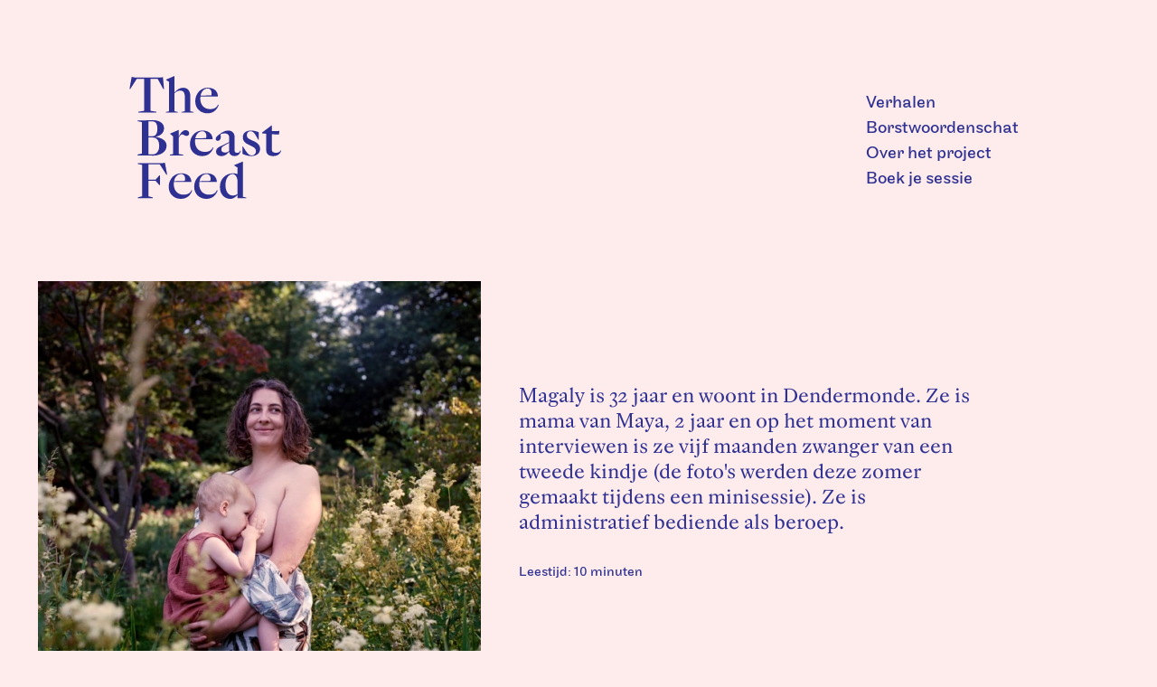

--- FILE ---
content_type: text/html; charset=utf-8
request_url: https://thebreastfeed.be/verhalen/magaly
body_size: 16324
content:
<!DOCTYPE html><html lang="nl-BE"><head><meta charSet="utf-8"/><meta name="viewport" content="initial-scale=1.0, width=device-width"/><link rel="apple-touch-icon" sizes="180x180" href="/apple-touch-icon.png"/><link rel="icon" type="image/png" sizes="32x32" href="/favicon-32x32.png"/><link rel="icon" type="image/png" sizes="16x16" href="/favicon-16x16.png"/><link rel="manifest" href="/site.webmanifest"/><link rel="mask-icon" href="/safari-pinned-tab.svg" color="#1e344e"/><link type="application/atom+xml" rel="alternate" href="https://thebreastfeed.be/verhalen/feed.xml" title="The Breast Feed"/><meta name="apple-mobile-web-app-title" content="The Breast Feed"/><meta name="application-name" content="The Breast Feed"/><meta name="msapplication-TileColor" content="#1e344e"/><meta name="theme-color" content="#fafaf7"/><meta property="og:site_name" content="The Breast Feed"/><title>Magaly<!-- --> | The Breast Feed</title><meta property="og:title" content="Magaly"/><meta name="twitter:card" content="summary_large_image"/><meta name="twitter:title" content="Magaly | The Breast Feed"/><meta property="og:image" content="https://cdn.sanity.io/images/src6refy/production/4699a6cc2b5fac063b52f8aac34b90356caa13cd-3869x3868.jpg?rect=0,919,3869,2031&amp;w=1200&amp;h=630&amp;q=100&amp;fit=max&amp;auto=format"/><meta name="twitter:image" content="https://cdn.sanity.io/images/src6refy/production/4699a6cc2b5fac063b52f8aac34b90356caa13cd-3869x3868.jpg?rect=0,919,3869,2031&amp;w=1200&amp;h=630&amp;q=100&amp;fit=max&amp;auto=format"/><script type="application/ld+json">{"@context":"https://schema.org","@type":"Article","@id":"https://thebreastfeed.be/verhalen/magaly#article","name":"Magaly","headline":"Het borstvoedingverhaal van Magaly","datePublished":"2023-02-08","mentions":[{"@type":"Person","name":"Magaly"},{"@type":"Thing","name":"borstvoeding","@id":"https://www.wikidata.org/entity/Q174876"}],"author":[{"@type":"Person","@id":"https://www.josefientondeleir.com","name":"Josefien Tondeleir","url":"https://www.josefientondeleir.com"}],"wordCount":1969,"isPartOf":{"@type":"WebSite","@id":"https://thebreastfeed.be#website","name":"The Breast Feed","url":"https://thebreastfeed.be","inLanguage":"nl-BE","sameAs":["https://www.instagram.com/the_breast_feed/"],"about":{"@type":"Thing","name":"borstvoeding","@id":"https://www.wikidata.org/entity/Q174876"}}}</script><meta name="next-head-count" content="20"/><link rel="preload" href="/_next/static/css/f52d13766f133333.css" as="style" crossorigin=""/><link rel="stylesheet" href="/_next/static/css/f52d13766f133333.css" crossorigin="" data-n-g=""/><noscript data-n-css=""></noscript><script defer="" crossorigin="" nomodule="" src="/_next/static/chunks/polyfills-c67a75d1b6f99dc8.js"></script><script src="/_next/static/chunks/webpack-2555a4296ab7a1b2.js" defer="" crossorigin=""></script><script src="/_next/static/chunks/framework-a4b9f4216022cc2d.js" defer="" crossorigin=""></script><script src="/_next/static/chunks/main-52cd9f093a77ee14.js" defer="" crossorigin=""></script><script src="/_next/static/chunks/pages/_app-ee164565e2170e45.js" defer="" crossorigin=""></script><script src="/_next/static/chunks/43-68851fa5ccd8795e.js" defer="" crossorigin=""></script><script src="/_next/static/chunks/959-f3e99f1216618cda.js" defer="" crossorigin=""></script><script src="/_next/static/chunks/780-3b32d782e488c44e.js" defer="" crossorigin=""></script><script src="/_next/static/chunks/pages/verhalen/%5Bslug%5D-4496457b47cb1117.js" defer="" crossorigin=""></script><script src="/_next/static/glht-ZSyHD2OUAQwd24w8/_buildManifest.js" defer="" crossorigin=""></script><script src="/_next/static/glht-ZSyHD2OUAQwd24w8/_ssgManifest.js" defer="" crossorigin=""></script></head><body><div id="__next"><header class="container centered main-header"><div><a href="/"><svg viewBox="0 0 167 135" xmlns="http://www.w3.org/2000/svg" class="logo"><title>The Breast Feed</title><path d="M25.253 49.8777C29.2608 49.8777 30.7493 53.4078 30.7493 57.9059C30.7493 62.6318 29.1462 66.2189 25.3675 66.2189H20.8445V49.9916C22.1041 49.9346 23.4209 49.8777 25.253 49.8777ZM25.6538 86.2041C24.9095 86.2041 23.1919 86.0903 20.8445 86.0333V67.5285H25.1385C29.9478 67.5285 32.7532 70.7739 32.7532 76.9802C32.7532 83.3572 28.86 86.2041 25.6538 86.2041ZM25.9401 87.5137C32.2952 87.5137 40.8832 84.496 40.8832 76.5816C40.8832 70.6031 34.8143 67.8701 28.7455 66.9022V66.7883C33.2112 66.0481 38.0778 63.1442 38.0778 57.4504C38.0778 50.9595 31.2074 48.5112 25.3675 48.5112C22.5621 48.5112 19.2987 48.7959 16.8368 48.7959H9.10755V49.7069L13.7451 50.7318V85.2362L9.10755 86.318V87.229H15.6344C20.5582 87.229 24.8522 87.5137 25.9401 87.5137Z"></path><path d="M54.0994 67.073V59.2725L44.767 63.2581V63.6567L48.0877 66.4466V85.7486L44.4808 86.5458V87.229H59.0804V86.5458L54.0994 85.7486V68.0978C55.4734 65.194 56.962 64.1691 57.9353 64.1691C59.6529 64.1691 60.4545 65.8773 62.8019 65.8773C64.176 65.8773 65.6646 65.0801 65.6646 63.0304C65.6646 61.0945 64.1187 59.5571 61.9431 59.5571C60.2255 59.5571 59.0804 60.2973 58.2216 61.0375C56.6185 62.2902 54.9582 64.9093 54.0994 67.073Z"></path><path d="M80.1895 60.7528C83.0521 60.7528 84.598 63.2012 84.598 65.8203C84.598 66.8452 84.369 67.8701 84.2545 68.2687L72.403 68.6103C73.3763 63.5997 76.5253 60.7528 80.1895 60.7528ZM92.3845 78.8022L91.5829 78.4606C89.8653 82.8448 85.6286 83.4142 82.7086 83.4142C76.239 83.4142 72.1167 78.6883 72.1167 72.0835C72.1167 71.1725 72.174 70.3184 72.2885 69.5213H91.5257L91.4112 68.4964C90.8959 63.9414 87.8042 59.9557 80.1322 59.9557C72.5175 59.9557 66.5632 66.3897 66.5632 74.7596C66.5632 83.3003 73.0328 88.0261 79.9032 88.0261C87.5752 88.0261 90.8959 82.9017 92.3845 78.8022Z"></path><path d="M101.044 80.7381C101.044 78.3467 101.961 77.7773 104.594 76.2969L109.69 73.45V82.2185C108.43 83.6419 107.056 84.0974 105.109 84.0974C102.132 84.0974 101.044 82.674 101.044 80.7381ZM122.457 82.2185L121.827 81.9907C121.198 83.8697 120.339 84.3821 118.621 84.3821C116.789 84.3821 115.701 83.8127 115.701 82.2754V67.6993C115.701 62.7457 113.068 59.9557 108.258 59.9557C104.766 59.9557 100.987 62.461 98.2963 64.5677C96.5215 65.9342 94.8611 67.4146 94.8611 69.0089C94.8611 70.4323 95.6627 71.2864 97.2085 71.2864C99.3269 71.2864 101.617 68.6103 99.9567 64.3399C100.529 63.7706 102.533 63.0873 104.651 63.0873C107.342 63.0873 109.69 64.4538 109.69 67.4146V72.6529L100.472 77.0941C96.6932 78.9161 95.3191 80.1118 95.3191 83.1295C95.3191 86.0903 97.6093 88.0261 101.216 88.0261C105.167 88.0261 107.686 85.5209 109.69 83.0725C109.69 85.4639 111.694 88.0261 115.701 88.0261C119.995 88.0261 121.885 84.7237 122.457 82.2185Z"></path><path d="M124.295 77.4357L124.352 85.4639C126.012 86.4319 129.619 88.0261 133.971 88.0261C139.696 88.0261 143.704 84.8946 143.704 80.0548C143.704 75.4998 139.868 73.1653 137.864 72.1974L131.68 69.1797C130.364 68.5534 129.104 67.1299 129.104 65.1371C129.104 62.2332 130.822 60.6959 133.112 60.6959C135.345 60.6959 137.12 62.2332 138.436 64.4538L141.7 70.1476H142.215L142.158 61.8916C140.497 60.9806 136.891 59.9557 133.57 59.9557C130.478 59.9557 124.696 61.2653 124.696 67.3577C124.696 71.6849 127.787 73.8486 129.906 74.9304L135.516 77.7204C137.291 78.5744 139.181 80.2826 139.181 82.5032C139.181 85.6348 137.062 87.2859 134.486 87.2859C131.451 87.2859 129.219 84.3821 127.043 80.9658L124.81 77.4357H124.295Z"></path><path d="M158.068 88.0261C162.591 88.0261 165.511 86.0903 167 81.9338L166.37 81.706C165.511 83.6989 163.565 84.3821 161.275 84.3821C158.412 84.3821 156.523 83.528 156.523 80.795V64.0553L164.595 64.3399L164.824 60.4112L156.523 60.582V54.2619H156.351L145.873 62.1763V63.0873L150.454 63.4859V81.763C150.454 86.0903 153.717 88.0261 158.068 88.0261Z"></path><path d="M33.3788 1.82202H6.41238L2.4619 1.02488L0 14.3484H0.916055L8.12999 3.13159H16.0882V38.2623L9.73309 39.3442V40.2552H29.5428V39.3442L23.1876 38.2623V3.13159H31.0314L37.1575 14.3484H38.0735L36.814 1.30957L33.3788 1.82202Z"></path><path d="M53.2278 40.2552V39.5719L49.6208 38.7748V18.9604C51.911 16.6259 54.1439 16.1135 55.9187 16.1135C59.2967 16.1135 60.8998 18.4479 60.8998 22.8891V38.7748L57.2928 39.5719V40.2552H70.5183V39.5719L66.9114 38.7748V22.035C66.9114 16.7967 64.3922 12.9819 59.1822 12.9819C55.4607 12.9819 52.369 15.0316 49.6208 18.0493V0L40.2885 3.98566V4.38422L43.6092 6.60481V38.7748L40.0023 39.5719V40.2552H53.2278Z"></path><path d="M85.9987 13.779C88.8614 13.779 90.4072 16.2273 90.4072 18.8465C90.4072 19.8714 90.1782 20.8962 90.0637 21.2948L78.2122 21.6364C79.1855 16.6259 82.3345 13.779 85.9987 13.779ZM98.1937 31.8283L97.3921 31.4867C95.6745 35.8709 91.4378 36.4403 88.5178 36.4403C82.0482 36.4403 77.926 31.7145 77.926 25.1097C77.926 24.1987 77.9832 23.3446 78.0977 22.5474H97.3349L97.2204 21.5226C96.7051 16.9675 93.6134 12.9819 85.9414 12.9819C78.3267 12.9819 72.3724 19.4159 72.3724 27.7857C72.3724 36.3264 78.842 41.0523 85.7124 41.0523C93.3844 41.0523 96.7051 35.9279 98.1937 31.8283Z"></path><path d="M28.754 113.876H20.9675V97.0793H33.3343L40.5482 108.353H41.4642L39.0023 95.2573L36.1969 95.7697H9.23055V96.6807L13.8681 97.7056V132.21L9.23055 133.292V134.203H25.605V133.292L20.9675 132.21V115.186H28.754L32.9335 119.911H33.6205V109.207H32.9335L28.754 113.876Z"></path><path d="M56.8296 107.727C59.6923 107.727 61.2381 110.175 61.2381 112.794C61.2381 113.819 61.0091 114.844 60.8946 115.243L49.0432 115.584C50.0165 110.574 53.1654 107.727 56.8296 107.727ZM69.0246 125.776L68.2231 125.434C66.5055 129.819 62.2687 130.388 59.3488 130.388C52.8791 130.388 48.7569 125.662 48.7569 119.057C48.7569 118.146 48.8141 117.292 48.9287 116.495H68.1658L68.0513 115.47C67.536 110.915 64.4443 106.93 56.7724 106.93C49.1577 106.93 43.2033 113.364 43.2033 121.733C43.2033 130.274 49.6729 135 56.5434 135C64.2153 135 67.536 129.876 69.0246 125.776Z"></path><path d="M84.8413 107.727C87.704 107.727 89.2498 110.175 89.2498 112.794C89.2498 113.819 89.0208 114.844 88.9063 115.243L77.0548 115.584C78.0282 110.574 81.1771 107.727 84.8413 107.727ZM97.0363 125.776L96.2348 125.434C94.5172 129.819 90.2804 130.388 87.3605 130.388C80.8908 130.388 76.7686 125.662 76.7686 119.057C76.7686 118.146 76.8258 117.292 76.9403 116.495H96.1775L96.063 115.47C95.5477 110.915 92.456 106.93 84.7841 106.93C77.1694 106.93 71.215 113.364 71.215 121.733C71.215 130.274 77.6846 135 84.5551 135C92.227 135 95.5477 129.876 97.0363 125.776Z"></path><path d="M113.597 131.356C108.273 131.356 105.582 125.776 105.582 120.082C105.582 111.94 109.59 107.727 113.655 107.727C116.746 107.727 118.807 111.997 118.807 115.356V129.648C117.147 130.787 115.487 131.356 113.597 131.356ZM118.807 134.203H128.426V133.52L124.819 132.722V93.9477L115.2 97.9334V98.3319L118.807 100.553V107.784C117.376 107.271 115.83 106.93 114.227 106.93C106.727 106.93 99.513 112.225 99.513 121.904C99.513 131.128 105.41 135 111.078 135C114.513 135 117.262 132.438 118.807 130.502V134.203Z"></path></svg></a><nav><ul role="list"><li><a href="/">Verhalen</a></li><li><a href="/borstwoordenschat">Borstwoordenschat</a></li><li><a href="/over">Over het project</a></li><li><a href="/boek-je-sessie">Boek je sessie</a></li></ul></nav></div></header><main><article class="grid"><div class="container introduction stack-s"><p>Magaly is 32 jaar en woont in Dendermonde. Ze is mama van Maya, 2 jaar en op het moment van interviewen is ze vijf maanden zwanger van een tweede kindje (de foto&#x27;s werden deze zomer gemaakt tijdens een minisessie). Ze is administratief bediende als beroep. </p><div class="reading-time">Leestijd: <!-- -->10<!-- --> minuten</div></div><ul role="list" class="images"><li><div style="--rotation:-3deg" class="wrapper"><img src="https://cdn.sanity.io/images/src6refy/production/4699a6cc2b5fac063b52f8aac34b90356caa13cd-3869x3868.jpg?w=728&amp;q=95&amp;auto=format" srcSet="https://cdn.sanity.io/images/src6refy/production/4699a6cc2b5fac063b52f8aac34b90356caa13cd-3869x3868.jpg?w=728&amp;q=95&amp;auto=format 728w,
https://cdn.sanity.io/images/src6refy/production/4699a6cc2b5fac063b52f8aac34b90356caa13cd-3869x3868.jpg?w=1456&amp;q=95&amp;auto=format 1456w,
https://cdn.sanity.io/images/src6refy/production/4699a6cc2b5fac063b52f8aac34b90356caa13cd-3869x3868.jpg?w=364&amp;q=95&amp;auto=format 364w,
https://cdn.sanity.io/images/src6refy/production/4699a6cc2b5fac063b52f8aac34b90356caa13cd-3869x3868.jpg?w=490&amp;q=95&amp;auto=format 490w,
" width="3869" height="3868" loading="lazy" sizes="
	(max-width: 799px) calc(100vw - (clamp(1.5rem, 3vw, 4rem) * 3)),
	(max-width: 1200px) 35vw,
	490px"/><button type="button"><svg viewBox="0 0 24 24" width="24" height="24" aria-label="View image fullscreen" class="zoom"><circle cx="11" cy="11" r="8"></circle><line x1="21" y1="21" x2="16.65" y2="16.65"></line></svg></button></div></li><li><div style="--rotation:4deg" class="wrapper"><img src="https://cdn.sanity.io/images/src6refy/production/d92d00b5b7d7d564ac747d895015e1a6a68208d4-3800x3799.jpg?w=728&amp;q=95&amp;auto=format" srcSet="https://cdn.sanity.io/images/src6refy/production/d92d00b5b7d7d564ac747d895015e1a6a68208d4-3800x3799.jpg?w=728&amp;q=95&amp;auto=format 728w,
https://cdn.sanity.io/images/src6refy/production/d92d00b5b7d7d564ac747d895015e1a6a68208d4-3800x3799.jpg?w=1456&amp;q=95&amp;auto=format 1456w,
https://cdn.sanity.io/images/src6refy/production/d92d00b5b7d7d564ac747d895015e1a6a68208d4-3800x3799.jpg?w=364&amp;q=95&amp;auto=format 364w,
https://cdn.sanity.io/images/src6refy/production/d92d00b5b7d7d564ac747d895015e1a6a68208d4-3800x3799.jpg?w=490&amp;q=95&amp;auto=format 490w,
" width="3800" height="3799" loading="lazy" sizes="
	(max-width: 799px) calc(100vw - (clamp(1.5rem, 3vw, 4rem) * 3)),
	(max-width: 1200px) 35vw,
	490px"/><button type="button"><svg viewBox="0 0 24 24" width="24" height="24" aria-label="View image fullscreen" class="zoom"><circle cx="11" cy="11" r="8"></circle><line x1="21" y1="21" x2="16.65" y2="16.65"></line></svg></button></div></li><li><div style="--rotation:-4deg" class="wrapper"><img src="https://cdn.sanity.io/images/src6refy/production/209fd581f874af1cf2234746f4541954c10d968c-3787x3786.jpg?w=728&amp;q=95&amp;auto=format" srcSet="https://cdn.sanity.io/images/src6refy/production/209fd581f874af1cf2234746f4541954c10d968c-3787x3786.jpg?w=728&amp;q=95&amp;auto=format 728w,
https://cdn.sanity.io/images/src6refy/production/209fd581f874af1cf2234746f4541954c10d968c-3787x3786.jpg?w=1456&amp;q=95&amp;auto=format 1456w,
https://cdn.sanity.io/images/src6refy/production/209fd581f874af1cf2234746f4541954c10d968c-3787x3786.jpg?w=364&amp;q=95&amp;auto=format 364w,
https://cdn.sanity.io/images/src6refy/production/209fd581f874af1cf2234746f4541954c10d968c-3787x3786.jpg?w=490&amp;q=95&amp;auto=format 490w,
" width="3787" height="3786" loading="lazy" sizes="
	(max-width: 799px) calc(100vw - (clamp(1.5rem, 3vw, 4rem) * 3)),
	(max-width: 1200px) 35vw,
	490px"/><button type="button"><svg viewBox="0 0 24 24" width="24" height="24" aria-label="View image fullscreen" class="zoom"><circle cx="11" cy="11" r="8"></circle><line x1="21" y1="21" x2="16.65" y2="16.65"></line></svg></button></div></li><li><div style="--rotation:-4deg" class="wrapper"><img src="https://cdn.sanity.io/images/src6refy/production/17557066458dc866f92d4d32e99ba7f59f97bc74-3833x3834.jpg?w=728&amp;q=95&amp;auto=format" srcSet="https://cdn.sanity.io/images/src6refy/production/17557066458dc866f92d4d32e99ba7f59f97bc74-3833x3834.jpg?w=728&amp;q=95&amp;auto=format 728w,
https://cdn.sanity.io/images/src6refy/production/17557066458dc866f92d4d32e99ba7f59f97bc74-3833x3834.jpg?w=1456&amp;q=95&amp;auto=format 1456w,
https://cdn.sanity.io/images/src6refy/production/17557066458dc866f92d4d32e99ba7f59f97bc74-3833x3834.jpg?w=364&amp;q=95&amp;auto=format 364w,
https://cdn.sanity.io/images/src6refy/production/17557066458dc866f92d4d32e99ba7f59f97bc74-3833x3834.jpg?w=490&amp;q=95&amp;auto=format 490w,
" width="3833" height="3834" loading="lazy" sizes="
	(max-width: 799px) calc(100vw - (clamp(1.5rem, 3vw, 4rem) * 3)),
	(max-width: 1200px) 35vw,
	490px"/><button type="button"><svg viewBox="0 0 24 24" width="24" height="24" aria-label="View image fullscreen" class="zoom"><circle cx="11" cy="11" r="8"></circle><line x1="21" y1="21" x2="16.65" y2="16.65"></line></svg></button></div></li></ul><div class="interview stack-s container"><div class="stack-s blocks"><p class="question">Hoe is de borstvoeding voor jou verlopen? </p><p><br/>De start van de borstvoeding was pittig. De bevalling was niet makkelijk en had heel lang geduurd. Er zijn zaken gebeurd die voor mij traumatisch waren en waardoor ik erna met PTSS (Post Traumatisch Stress Syndroom) heb geworsteld. In het ziekenhuis zijn we opgestart met de borstvoeding en eerst had ik het idee dat er een goede aanhap was en iedereen bevestigde dat ook. Maar dan kwam er na vier dagen een vroedvrouw binnen die zei dat de baby helemaal niet aan het drinken was en dat ik moest beginnen kolven. De kinderarts zei ook dat ik zeker maar 8 keer per dag borstvoeding mocht geven omdat zij veel te veel mama’s zag terugkeren die het niet meer aankonden. Dat advies heb ik wijselijk in de wind geslagen.</p><blockquote>De kinderarts zei dat ik zeker maar 8 keer per dag borstvoeding mocht geven.</blockquote><p>Ik had heel veel pijn bij het voeden. Mijn vroedvrouw had me snel een tepelhoedje aangeraden waardoor het dan gelukkig beter ging. Ik had op dat moment ook contact opgenomen met een lactatiekundige om het tongriempje eens te bekijken. Dat leek wel oké en de conclusie was dat ik vasospasmen had. Dat wil eigenlijk zeggen dat je vaatkrampen krijgt in je tepel waardoor je dan pijn hebt bij voeden. Desondanks bleek na een controle bij Kind &amp; Gezin dat ze toch te fel gezakt was op de curve. Ze kreeg niet genoeg binnen volgens hen. Ik werd daar super emotioneel van. Ik wou zo graag lang voeden. Uiteindelijk kon ik met hulp van de LLL-groep en een lactatiekundige na vijf maanden eindelijk pijnloos beginnen voeden. Ik heb me er super hard voor moeten inzetten maar ik was ook heel vastberaden. </p><blockquote>Ik heb me er super hard voor moeten inzetten maar ik was ook heel vastberaden. </blockquote><p>Mede door hoe de bevalling gelopen was, wou ik echt bewijzen dat ik dit wel kon. De goedbedoelde commentaren om toch een flesje te geven voor mijn eigen rust, had ik niet nodig. Ik wou het echt graag zelf doen. Dus toen het pijnloos werd, was ik zo opgelucht. Op zes maanden kwamen dan wel de tandjes, maar los daarvan is de borstvoeding verder goed gegaan. Toen ze na een jaar en drie maanden op de crèche haar fles weigerde, ben ik gestopt met kolven. Ik had ook niet zo&#x27;n hoge productie dus vulde al aan met alternatieven zoals amandelmelk. </p><blockquote>Ik ga toch door een kleine rouwperiode.</blockquote><p>Ik ben nu opnieuw zwanger, en sinds december is ze beginnen afbouwen. Één van de laatste keren was ze aan de borst in slaap gevallen en dat was wel fijn. Toch vind ik het einde moeilijk omdat ik het haar heel hard gegund had om te blijven drinken zolang ze zelf wou. Het is niet dat ik echt intens verdriet heb, maar ik ga toch door een kleine rouwperiode. Had ik toch meer moeite moeten doen? Ik vind het jammer dat het door een ‘externe’ factor is moeten eindigen, maar misschien had ik het ook wel erg gevonden als ze uit zichzelf had willen stoppen. Nu vraagt ze soms &#x27;s avonds nog naar de borst, maar ze hapt aan en lacht dan eens. Ik denk dat ze de techniek al verleerd is. </p><p></p><p class="question">Hoe vaak voed je gemiddeld per dag?</p><p></p><p>Daar was eigenlijk echt geen lijn in te trekken. In het begin heb ik dat wel goed bijgehouden omdat ze in het ziekenhuis hadden gezegd dat ze niet goed dronk en omdat de aanhap pijn deed. In het begin was dat dus zeker meer dan twaalf keer per dag en zeker niet zoals de kinderarts aanbeval slechts acht keer. Ze zei dat met goede bedoelingen maar eigenlijk vind ik dat borstvoedingsonvriendelijk advies. </p><p></p><p class="question">Gaf je moeder jou borstvoeding?</p><p></p><p>Ik ben de jongste van drie waarvan ze enkel mij drie weken borstvoeding heeft gegeven. Ze heeft mij altijd verteld dat haar melk op was, maar ik veronderstel dat de ondersteuning in de jaren 90 ook niet gigantisch groot was. We weten nu beter met alle informatie die er voorhanden is. </p><blockquote>Ik vond het wat onwennig om te voeden in de omgeving van mijn familie. </blockquote><p>Ik vond het wat onwennig om te voeden in de omgeving van mijn familie. Ze hebben er zeker nooit iets verkeerd van gezegd maar ik denk dat dat voor hen wel behoort tot één van de dingen die ze dertig jaar geleden anders deden. Zij hadden bijvoorbeeld ook nog nooit gehoord van skin-to-skin of &#x27;the golden hour&#x27;.</p><p></p><p class="question">Hoe voelt het om borstvoeding te geven op een openbare plaats?</p><p></p><p>Maya is midden corona geboren dus in het begin was het dan natuurlijk altijd thuis. Bij familie zette ik me gewoon op een stoel die ik een beetje had omgedraaid en daar heb ik eigenlijk nooit commentaar op gekregen. Op vakantie heeft ze ook heel vaak aan het zwembad gedronken. Maar het blijft zo dat ik in mijn directe omgeving grotendeels een buitenbeentje ben als het aankomt op borstvoeding, mild ouderschap en afgestemd opvoeden. </p><blockquote>Ik vind het heel belangrijk dat je samen met andere mama’s kan voeden en je ervaringen kan delen.</blockquote><p>Ik voel heel veel passie voor borstvoeding, het is soms echt zwaar en ik ben zo blij dat ik het ben blijven doen. Ik ben dus heel blij dat ik kan helpen met het organiseren van Voeding in Verbinding. Ik vind het echt heel belangrijk dat je samen met andere mama’s kan voeden en je ervaringen kan delen.</p><p></p><p class="question">Hoe kijk je naar je borsten? En is die blik veranderd sinds je borstvoeding geeft?</p><p>Ik heb sowieso al iets grotere borsten dus heel ‘perky’ naar boven wijzend zijn die nooit geweest. Veel veranderd qua vorm zijn ze niet, maar wel wat aangepast in maat. Maar ik ben vooral trots op mezelf en mijn borsten. Zeker na de moeilijke bevalling waar er beslissingen over mijn lichaam zijn genomen waar ik zelf geen toestemming of inspraak in had, wat ik heel moeilijk vond. </p><blockquote>Borstvoeding geven was een deel van mijn mentaal herstel.</blockquote><p>Borstvoeding geven was een deel van mijn mentaal herstel. Het is mijn lichaam, mijn keuze en ik voed daar mijn dochter mee en ik zie ze dan groeien op mijn melk. Ik heb zes maanden exclusief borstvoeding gegeven en dat heeft me echt geholpen om positief naar mijn borsten te kijken. </p><p></p><p class="question">Moest er een toekomstige mama naast jou zitten, welk advies zou je haar geven?</p><p></p><p>Laat je vooral goed informeren, denk ik. Ik had een zwangerschapscursus gevolgd bij de vroedvrouwenpraktijk met een les borstvoeding en heb me verder goed laten begeleiden. Ik kon bijvoorbeeld niet goed de gevolgen van het tepelhoedje op lange termijn inschatten. Ik was super vastberaden om dit op langere termijn te doen zeker als ik dan weet wat de voordelen ervan zijn. Het ontdekken van een groep met informatie heeft mij heel veel geholpen om mij niet alleen te voelen en om oplossingen te zoeken voor de problemen die ik ervaren heb. Als je het niet ziet doen of aan iemand raad kan vragen dan krijg je geen informatie.</p><blockquote>Als je het niet ziet doen of aan iemand raad kan vragen dan krijg je geen informatie.</blockquote><p>Toen ik beviel had ik wel enkele vriendinnen die borstvoeding gaven maar meestal maar tot drie maanden en soms was er eens een uitschieter die tot zes maanden voedde, dus ik voelde wel snel dat ik daar de uitzondering in zou zijn. Ik was blij dat ik de groep van LLL (La Leche League) had gevonden om wat steun te krijgen en te merken dat er nog andere mensen zijn die lang voeden en de voordelen ervan naar waarde schatten. </p><p></p><p class="question">Herinner je je een grappig moment tijdens het voeden?</p><p></p><p>Ik denk dan aan het typische onderspuiten van het gezichtje met melk, of de heerlijke &quot;melkcomagezichtjes&quot;. Ze heeft mijn borst een tijdje ‘ti’ genoemd en ze had ook babygebaren geleerd voor melk. Toen ze dan steviger kon zitten, deed ze het gebaar en riep ze heel enthousiast ‘ti ti ti ti’.</p><p></p><p class="question">Welke rol speelt jouw partner in het verloop van de borstvoeding? </p><p></p><p>Mijn partner heeft een heel belangrijke rol gespeeld. Toen ik net lid was van LLL mochten mannen nog geen lid worden. Ik haalde daar heel veel informatie uit en dat ontbrak dan wel wat voor hem. Het was voor hem dus ook moeilijk om actief mee te denken, zeker in die periode toen hij zag dat ik zoveel pijn had. Voor de rest is mijn partner altijd zeer ondersteunend geweest. Hij wou gerust ook eens een afgekolfd flesje geven zodat ik eens kon doorslapen, maar dat voelde voor mij niet zo fijn.</p><blockquote>Zonder hem zou het zo veel moeilijker zijn geweest om het vol te houden.</blockquote><p>Hij bracht ook altijd eten en drinken en alles wat ik nodig had tijdens het voeden. Hij werd vaak ‘s nachts mee wakker, zeker tijdens de periode dat ik heel hard op de aanhap moest letten. Zonder hem zou het zo veel moeilijker zijn geweest om het vol te houden. </p><p></p><p class="question">Had de borstvoeding een invloed op jullie seksleven?</p><p></p><p>Ik denk niet dat de borstvoeding per se een impact heeft gehad op ons seksleven, maar wel het ouderschap zelf dat je volledig overvalt en waar je beide moe door bent. Je hebt een bevalling meegemaakt die niet zo gemakkelijk was… Ik denk dat de borstvoeding echt wel een deel van het mentale herstel was, dus het zou eerder ons seksleven op dat vlak bevorderd hebben in plaats van verhinderd.</p><p></p><p class="question">Wat is je favoriete borstvoedingshouding?</p><p><br/>Ik heb heel lang gewoon in madonnahouding gevoed en ook een aantal keren rugby, maar op termijn werd dat ook wel gewoon zijlig, mega chill, zo zeker met een peuter. Op termijn ook met de beentjes op de schoot. De houding waarbij je een klein beetje achterover ligt, heeft voor mij echter nooit gewerkt, ik wist niet goed wat ik moest doen met haar hoofd en het leek soms alsof ze met haar neusje aan het verdrinken was in mijn borst.</p><p></p><p class="question">Wat is je doel bij het volgende kindje?</p><p><br/>De kans dat dit de laatste baby wordt, is wel bestaande dus sowieso gewoon totdat hij of zij wil afbouwen. Als Maya nog wil drinken na de bevalling, dan doe ik dat met veel plezier. Ik zou het heel fijn vinden om te tandemvoeden maar ik vrees daarvoor omdat ze de techniek kwijt lijkt te zijn.<br/></p><p class="question">Vat jouw ervaring met borstvoeding samen in 1 zin?</p><p><br/>Borstvoeding geven is één van de moeilijkste, mooiste dingen die ik ooit deed.<br/></p><p class="question">Is er verder nog iets dat je kwijt wilt, dat je hierboven niet kon delen?</p><p>Voeden In Verbinding komt er weer aan en ik vind het super belangrijk om mama’s met elkaar in verbinding te brengen zonder dat het per sé moet genormaliseerd worden of dat iedereen lang borstvoeding moet geven. Mama&#x27;s mogen doen waar ze zich goed bij voelen maar de voordelen van borstvoeding mogen best wat meer gekend zijn. </p><blockquote>Ik vind het super belangrijk om mama’s met elkaar in verbinding te brengen. </blockquote><p>Er mag vanuit het beleid wat meer ingezet worden op borstvoeding. Je hebt bijvoorbeeld slechts 9 maanden borstvoedingsverlof wetende dat de WHO aanraadt om tot 2 jaar te voeden en dat op 9 maanden je productie ook nog niet volledig gestabiliseerd is. Als ik een droom zou mogen uitspreken, dan hoop ik dat wanneer mijn dochter ook mama zou worden, er meer op borstvoeding zal ingezet worden, want hoeveel vrouwen stoppen er niet omdat ze terug moeten gaan werken? Kolven op het werk is echt geen cadeau. </p><blockquote>Er mag vanuit het beleid wat meer ingezet worden op borstvoeding. </blockquote><p>Als we dan echt van een grote, ideale wereld uitgaan dan neig ik ook meer naar een Noors model waarbij beide ouders meer ouderschapsverlof hebben en er meer financiële mogelijkheden zijn, zodat je helemaal kan inzetten op de borstvoeding op vraag. </p></div></div><div class="date container stack-l"><p><time dateTime="2023-02-08">8 februari 2023</time></p><div class="cta stack-s"><p><span class="small-text">Wil je ook graag jouw borstvoedingsverhaal in woord en beeld laten vastleggen?</span> <a class="sans" href="/boek-je-sessie">Boek dan een fotoshoot met Josefien</a></p></div><div><a href="#" class="scroll" title="Back to top" aria-label="Back to top"><svg view-box="0 0 24 24" width="28" height="28"><line x1="2" y1="1" x2="22" y2="1"></line><line x1="12" y1="6" x2="12" y2="20"></line><polyline points="5 12 12 6 19 12"></polyline></svg></a></div></div></article><div aria-hidden="true" aria-modal="true" role="dialog" class="lightbox"></div></main><footer class="container centered"><div><p>Alle rechten voorbehouden, <!-- -->2024</p><p><a href="https://www.instagram.com/the_breast_feed/">Instagram</a></p></div><div><p>Website door <a href="https://lettera.co">Lettera</a></p></div></footer></div><script id="__NEXT_DATA__" type="application/json" crossorigin="">{"props":{"pageProps":{"story":{"slug":{"current":"magaly","_type":"slug"},"date":"2023-02-08","featuredQuote":"Borstvoeding geven was een deel van mijn mentaal herstel.","colors":{"background":"#b94c63","foreground":"#ffffff"},"_id":"9177a7d9-4b07-4ee4-b095-780a635ffa98","_createdAt":"2023-01-16T11:12:19Z","name":"Magaly","id":"9177a7d9-4b07-4ee4-b095-780a635ffa98","_type":"story","introduction":"Magaly is 32 jaar en woont in Dendermonde. Ze is mama van Maya, 2 jaar en op het moment van interviewen is ze vijf maanden zwanger van een tweede kindje (de foto's werden deze zomer gemaakt tijdens een minisessie). Ze is administratief bediende als beroep. ","images":[{"_rev":"Hh0t2VDQnrfkU69Dm44rTg","url":"https://cdn.sanity.io/images/src6refy/production/4699a6cc2b5fac063b52f8aac34b90356caa13cd-3869x3868.jpg","assetId":"4699a6cc2b5fac063b52f8aac34b90356caa13cd","originalFilename":"magalyyyyyy.jpg","uploadId":"fQnotTM52ML5UxZ3dBsWqA6CFBULeLgn","_createdAt":"2023-03-24T20:25:31Z","_updatedAt":"2023-03-24T20:25:31Z","metadata":{"palette":{"lightMuted":{"background":"#c5aa9d","_type":"sanity.imagePaletteSwatch","foreground":"#000","title":"#fff","population":7.1},"vibrant":{"background":"#aa8947","_type":"sanity.imagePaletteSwatch","foreground":"#fff","title":"#fff","population":0.07},"dominant":{"_type":"sanity.imagePaletteSwatch","foreground":"#000","title":"#fff","population":7.1,"background":"#c5aa9d"},"_type":"sanity.imagePalette","darkMuted":{"_type":"sanity.imagePaletteSwatch","foreground":"#fff","title":"#fff","population":6.69,"background":"#544b32"},"muted":{"_type":"sanity.imagePaletteSwatch","foreground":"#000","title":"#fff","population":1.27,"background":"#af9668"},"lightVibrant":{"foreground":"#000","title":"#000","population":0.22,"background":"#f5dfbf","_type":"sanity.imagePaletteSwatch"},"darkVibrant":{"foreground":"#fff","title":"#fff","population":0.49,"background":"#524110","_type":"sanity.imagePaletteSwatch"}},"hasAlpha":false,"lqip":"[data-uri]","dimensions":{"aspectRatio":1.0002585315408479,"height":3868,"_type":"sanity.imageDimensions","width":3869},"isOpaque":true,"blurHash":"e9CY]xIV0J%M^l9GjEs=o#M^02xU=za%9Z~VRkIo%MWB^*IpE1xaxa","_type":"sanity.imageMetadata"},"_type":"sanity.imageAsset","path":"images/src6refy/production/4699a6cc2b5fac063b52f8aac34b90356caa13cd-3869x3868.jpg","size":16271768,"_id":"image-4699a6cc2b5fac063b52f8aac34b90356caa13cd-3869x3868-jpg","extension":"jpg","mimeType":"image/jpeg","sha1hash":"4699a6cc2b5fac063b52f8aac34b90356caa13cd"},{"_updatedAt":"2023-03-24T20:27:39Z","uploadId":"dXcReqwTpME4jiT7y3UFSlrTPfgGQdMt","mimeType":"image/jpeg","extension":"jpg","sha1hash":"d92d00b5b7d7d564ac747d895015e1a6a68208d4","path":"images/src6refy/production/d92d00b5b7d7d564ac747d895015e1a6a68208d4-3800x3799.jpg","size":17824901,"_id":"image-d92d00b5b7d7d564ac747d895015e1a6a68208d4-3800x3799-jpg","originalFilename":"10.jpg","_type":"sanity.imageAsset","_rev":"ZE8tczfqfpvWAgp5GdHCEx","url":"https://cdn.sanity.io/images/src6refy/production/d92d00b5b7d7d564ac747d895015e1a6a68208d4-3800x3799.jpg","assetId":"d92d00b5b7d7d564ac747d895015e1a6a68208d4","_createdAt":"2023-03-24T20:27:39Z","metadata":{"_type":"sanity.imageMetadata","palette":{"lightMuted":{"population":6.69,"background":"#ba9881","_type":"sanity.imagePaletteSwatch","foreground":"#000","title":"#fff"},"vibrant":{"population":0.04,"background":"#a6503a","_type":"sanity.imagePaletteSwatch","foreground":"#fff","title":"#fff"},"dominant":{"background":"#463427","_type":"sanity.imagePaletteSwatch","foreground":"#fff","title":"#fff","population":7.15},"_type":"sanity.imagePalette","darkMuted":{"background":"#463427","_type":"sanity.imagePaletteSwatch","foreground":"#fff","title":"#fff","population":7.15},"muted":{"background":"#a66e57","_type":"sanity.imagePaletteSwatch","foreground":"#fff","title":"#fff","population":1.21},"lightVibrant":{"_type":"sanity.imagePaletteSwatch","foreground":"#000","title":"#fff","population":1.52,"background":"#eeb696"},"darkVibrant":{"foreground":"#fff","title":"#fff","population":0.09,"background":"#60220b","_type":"sanity.imagePaletteSwatch"}},"hasAlpha":false,"lqip":"[data-uri]","dimensions":{"_type":"sanity.imageDimensions","width":3800,"aspectRatio":1.0002632271650433,"height":3799},"isOpaque":true,"blurHash":"eCB:Qwo}4.M_xu*0%2IURis:o%NJ-UM{IoxuxZNHRjIpt7I.WWspw_"}},{"path":"images/src6refy/production/209fd581f874af1cf2234746f4541954c10d968c-3787x3786.jpg","_createdAt":"2023-03-30T12:32:42Z","_updatedAt":"2023-03-30T12:32:42Z","metadata":{"palette":{"muted":{"title":"#fff","population":0.63,"background":"#ab976c","_type":"sanity.imagePaletteSwatch","foreground":"#000"},"lightVibrant":{"title":"#000","population":0.08,"background":"#ecdfbc","_type":"sanity.imagePaletteSwatch","foreground":"#000"},"darkVibrant":{"_type":"sanity.imagePaletteSwatch","foreground":"#fff","title":"#fff","population":0.28,"background":"#595b16"},"lightMuted":{"title":"#fff","population":5.92,"background":"#bfa9a5","_type":"sanity.imagePaletteSwatch","foreground":"#000"},"vibrant":{"_type":"sanity.imagePaletteSwatch","foreground":"#000","title":"#fff","population":0.03,"background":"#aca441"},"dominant":{"title":"#fff","population":5.92,"background":"#bfa9a5","_type":"sanity.imagePaletteSwatch","foreground":"#000"},"_type":"sanity.imagePalette","darkMuted":{"foreground":"#fff","title":"#fff","population":4.86,"background":"#334e32","_type":"sanity.imagePaletteSwatch"}},"hasAlpha":false,"lqip":"[data-uri]","dimensions":{"_type":"sanity.imageDimensions","width":3787,"aspectRatio":1.0002641310089804,"height":3786},"isOpaque":true,"blurHash":"e7Aw9lWQG7D%^m_0WA^ladRj-q8}~CoaJ5Or57xF%2o}-p9aNfMyxb","_type":"sanity.imageMetadata"},"_id":"image-209fd581f874af1cf2234746f4541954c10d968c-3787x3786-jpg","originalFilename":"8.jpg","assetId":"209fd581f874af1cf2234746f4541954c10d968c","mimeType":"image/jpeg","url":"https://cdn.sanity.io/images/src6refy/production/209fd581f874af1cf2234746f4541954c10d968c-3787x3786.jpg","extension":"jpg","_rev":"BfTpbtIZOto2aiY84T7alB","_type":"sanity.imageAsset","sha1hash":"209fd581f874af1cf2234746f4541954c10d968c","size":16203460,"uploadId":"ahHgPKxdUQdkJCvKreKAQPIy24QYt7oz"},{"size":16762663,"_createdAt":"2023-03-30T12:32:50Z","originalFilename":"11.jpg","_type":"sanity.imageAsset","_rev":"BfTpbtIZOto2aiY84T7but","mimeType":"image/jpeg","sha1hash":"17557066458dc866f92d4d32e99ba7f59f97bc74","url":"https://cdn.sanity.io/images/src6refy/production/17557066458dc866f92d4d32e99ba7f59f97bc74-3833x3834.jpg","metadata":{"dimensions":{"_type":"sanity.imageDimensions","width":3833,"aspectRatio":0.9997391757955139,"height":3834},"isOpaque":true,"blurHash":"eBFrd}Ib9Z9wjI78s:%ME5R%^$-jIYE4bF~Vt19HE5spE1xs%MRVWB","_type":"sanity.imageMetadata","palette":{"darkVibrant":{"title":"#fff","population":7.43,"background":"#48520e","_type":"sanity.imagePaletteSwatch","foreground":"#fff"},"lightMuted":{"background":"#bc9e8f","_type":"sanity.imagePaletteSwatch","foreground":"#000","title":"#fff","population":0.87},"vibrant":{"background":"#d1c533","_type":"sanity.imagePaletteSwatch","foreground":"#000","title":"#fff","population":1.4},"dominant":{"background":"#a39265","_type":"sanity.imagePaletteSwatch","foreground":"#fff","title":"#fff","population":7.68},"_type":"sanity.imagePalette","darkMuted":{"background":"#514e34","_type":"sanity.imagePaletteSwatch","foreground":"#fff","title":"#fff","population":5.41},"muted":{"population":7.68,"background":"#a39265","_type":"sanity.imagePaletteSwatch","foreground":"#fff","title":"#fff"},"lightVibrant":{"title":"#fff","population":7.17,"background":"#d9c593","_type":"sanity.imagePaletteSwatch","foreground":"#000"}},"hasAlpha":false,"lqip":"[data-uri]"},"_id":"image-17557066458dc866f92d4d32e99ba7f59f97bc74-3833x3834-jpg","uploadId":"WjIJHvskue6k1wsxZUBCMKspos7TJx05","path":"images/src6refy/production/17557066458dc866f92d4d32e99ba7f59f97bc74-3833x3834.jpg","assetId":"17557066458dc866f92d4d32e99ba7f59f97bc74","_updatedAt":"2023-03-30T12:32:50Z","extension":"jpg"}],"featuredImage":{"_updatedAt":"2023-03-24T20:25:31Z","extension":"jpg","mimeType":"image/jpeg","_createdAt":"2023-03-24T20:25:31Z","metadata":{"palette":{"_type":"sanity.imagePalette","darkMuted":{"title":"#fff","population":6.69,"background":"#544b32","_type":"sanity.imagePaletteSwatch","foreground":"#fff"},"muted":{"foreground":"#000","title":"#fff","population":1.27,"background":"#af9668","_type":"sanity.imagePaletteSwatch"},"lightVibrant":{"foreground":"#000","title":"#000","population":0.22,"background":"#f5dfbf","_type":"sanity.imagePaletteSwatch"},"darkVibrant":{"_type":"sanity.imagePaletteSwatch","foreground":"#fff","title":"#fff","population":0.49,"background":"#524110"},"lightMuted":{"population":7.1,"background":"#c5aa9d","_type":"sanity.imagePaletteSwatch","foreground":"#000","title":"#fff"},"vibrant":{"_type":"sanity.imagePaletteSwatch","foreground":"#fff","title":"#fff","population":0.07,"background":"#aa8947"},"dominant":{"_type":"sanity.imagePaletteSwatch","foreground":"#000","title":"#fff","population":7.1,"background":"#c5aa9d"}},"hasAlpha":false,"lqip":"[data-uri]","dimensions":{"_type":"sanity.imageDimensions","width":3869,"aspectRatio":1.0002585315408479,"height":3868},"isOpaque":true,"blurHash":"e9CY]xIV0J%M^l9GjEs=o#M^02xU=za%9Z~VRkIo%MWB^*IpE1xaxa","_type":"sanity.imageMetadata"},"_id":"image-4699a6cc2b5fac063b52f8aac34b90356caa13cd-3869x3868-jpg","originalFilename":"magalyyyyyy.jpg","path":"images/src6refy/production/4699a6cc2b5fac063b52f8aac34b90356caa13cd-3869x3868.jpg","size":16271768,"uploadId":"fQnotTM52ML5UxZ3dBsWqA6CFBULeLgn","_rev":"Hh0t2VDQnrfkU69Dm44rTg","_type":"sanity.imageAsset","sha1hash":"4699a6cc2b5fac063b52f8aac34b90356caa13cd","url":"https://cdn.sanity.io/images/src6refy/production/4699a6cc2b5fac063b52f8aac34b90356caa13cd-3869x3868.jpg","assetId":"4699a6cc2b5fac063b52f8aac34b90356caa13cd"},"_updatedAt":"2023-03-30T12:39:43Z","blockContent":[{"_type":"block","style":"question","_key":"e7839f711124","markDefs":[],"children":[{"_key":"40728dafd1780","_type":"span","marks":[],"text":"Hoe is de borstvoeding voor jou verlopen? "}]},{"children":[{"_type":"span","marks":[],"text":"\nDe start van de borstvoeding was pittig. De bevalling was niet makkelijk en had heel lang geduurd. Er zijn zaken gebeurd die voor mij traumatisch waren en waardoor ik erna met PTSS (Post Traumatisch Stress Syndroom) heb geworsteld. In het ziekenhuis zijn we opgestart met de borstvoeding en eerst had ik het idee dat er een goede aanhap was en iedereen bevestigde dat ook. Maar dan kwam er na vier dagen een vroedvrouw binnen die zei dat de baby helemaal niet aan het drinken was en dat ik moest beginnen kolven. De kinderarts zei ook dat ik zeker maar 8 keer per dag borstvoeding mocht geven omdat zij veel te veel mama’s zag terugkeren die het niet meer aankonden. Dat advies heb ik wijselijk in de wind geslagen.","_key":"8e16bb965a37"}],"_type":"block","style":"normal","_key":"82ab384f3595","markDefs":[]},{"markDefs":[],"children":[{"_type":"span","marks":[],"text":"De kinderarts zei dat ik zeker maar 8 keer per dag borstvoeding mocht geven.","_key":"96ca63e6d1b9"}],"_type":"block","style":"blockquote","_key":"c81fb34e1ca8"},{"_key":"dd5484db3ae4","markDefs":[],"children":[{"_type":"span","marks":[],"text":"Ik had heel veel pijn bij het voeden. Mijn vroedvrouw had me snel een tepelhoedje aangeraden waardoor het dan gelukkig beter ging. Ik had op dat moment ook contact opgenomen met een lactatiekundige om het tongriempje eens te bekijken. Dat leek wel oké en de conclusie was dat ik vasospasmen had. Dat wil eigenlijk zeggen dat je vaatkrampen krijgt in je tepel waardoor je dan pijn hebt bij voeden. Desondanks bleek na een controle bij Kind \u0026 Gezin dat ze toch te fel gezakt was op de curve. Ze kreeg niet genoeg binnen volgens hen. Ik werd daar super emotioneel van. Ik wou zo graag lang voeden. Uiteindelijk kon ik met hulp van de LLL-groep en een lactatiekundige na vijf maanden eindelijk pijnloos beginnen voeden. Ik heb me er super hard voor moeten inzetten maar ik was ook heel vastberaden. ","_key":"e7838e12e1db"}],"_type":"block","style":"normal"},{"markDefs":[],"children":[{"marks":[],"text":"Ik heb me er super hard voor moeten inzetten maar ik was ook heel vastberaden. ","_key":"aaf7c585581e","_type":"span"}],"_type":"block","style":"blockquote","_key":"34423dc87357"},{"children":[{"_type":"span","marks":[],"text":"Mede door hoe de bevalling gelopen was, wou ik echt bewijzen dat ik dit wel kon. De goedbedoelde commentaren om toch een flesje te geven voor mijn eigen rust, had ik niet nodig. Ik wou het echt graag zelf doen. Dus toen het pijnloos werd, was ik zo opgelucht. Op zes maanden kwamen dan wel de tandjes, maar los daarvan is de borstvoeding verder goed gegaan. Toen ze na een jaar en drie maanden op de crèche haar fles weigerde, ben ik gestopt met kolven. Ik had ook niet zo'n hoge productie dus vulde al aan met alternatieven zoals amandelmelk. ","_key":"7b3ad7cee0cd"}],"_type":"block","style":"normal","_key":"b5e7564f3b44","markDefs":[]},{"_key":"be39f76daf1b","markDefs":[],"children":[{"text":"Ik ga toch door een kleine rouwperiode.","_key":"5183fc1446c0","_type":"span","marks":[]}],"_type":"block","style":"blockquote"},{"markDefs":[],"children":[{"_type":"span","marks":[],"text":"Ik ben nu opnieuw zwanger, en sinds december is ze beginnen afbouwen. Één van de laatste keren was ze aan de borst in slaap gevallen en dat was wel fijn. Toch vind ik het einde moeilijk omdat ik het haar heel hard gegund had om te blijven drinken zolang ze zelf wou. Het is niet dat ik echt intens verdriet heb, maar ik ga toch door een kleine rouwperiode. Had ik toch meer moeite moeten doen? Ik vind het jammer dat het door een ‘externe’ factor is moeten eindigen, maar misschien had ik het ook wel erg gevonden als ze uit zichzelf had willen stoppen. Nu vraagt ze soms 's avonds nog naar de borst, maar ze hapt aan en lacht dan eens. Ik denk dat ze de techniek al verleerd is. ","_key":"7a2f1ee22302"}],"_type":"block","style":"normal","_key":"6f06806d2da6"},{"children":[{"_type":"span","marks":[],"text":"","_key":"51c282bdbde2"}],"_type":"block","style":"normal","_key":"e3a6c4e91e1a","markDefs":[]},{"markDefs":[],"children":[{"_key":"1e3375ea7c12","_type":"span","marks":[],"text":"Hoe vaak voed je gemiddeld per dag?"}],"_type":"block","style":"question","_key":"db80ade4fddf"},{"_type":"block","style":"normal","_key":"cd894ab39475","markDefs":[],"children":[{"_key":"d286c1384a84","_type":"span","marks":[],"text":""}]},{"markDefs":[],"children":[{"text":"Daar was eigenlijk echt geen lijn in te trekken. In het begin heb ik dat wel goed bijgehouden omdat ze in het ziekenhuis hadden gezegd dat ze niet goed dronk en omdat de aanhap pijn deed. In het begin was dat dus zeker meer dan twaalf keer per dag en zeker niet zoals de kinderarts aanbeval slechts acht keer. Ze zei dat met goede bedoelingen maar eigenlijk vind ik dat borstvoedingsonvriendelijk advies. ","_key":"af9d1c391937","_type":"span","marks":[]}],"_type":"block","style":"normal","_key":"e26453b94c18"},{"children":[{"_type":"span","marks":[],"text":"","_key":"59dea6605c64"}],"_type":"block","style":"normal","_key":"f5d12941824c","markDefs":[]},{"_type":"block","style":"question","_key":"3aceefdc7bd5","markDefs":[],"children":[{"_key":"45baafef56e2","_type":"span","marks":[],"text":"Gaf je moeder jou borstvoeding?"}]},{"markDefs":[],"children":[{"marks":[],"text":"","_key":"30c9fee5e7ac","_type":"span"}],"_type":"block","style":"normal","_key":"0a0c3af97208"},{"_type":"block","style":"normal","_key":"4d30af5cbfdb","markDefs":[],"children":[{"_type":"span","marks":[],"text":"Ik ben de jongste van drie waarvan ze enkel mij drie weken borstvoeding heeft gegeven. Ze heeft mij altijd verteld dat haar melk op was, maar ik veronderstel dat de ondersteuning in de jaren 90 ook niet gigantisch groot was. We weten nu beter met alle informatie die er voorhanden is. ","_key":"fa5db78d2a20"}]},{"markDefs":[],"children":[{"text":"Ik vond het wat onwennig om te voeden in de omgeving van mijn familie. ","_key":"eec53aead92b","_type":"span","marks":[]}],"_type":"block","style":"blockquote","_key":"4fb4fe8cd04e"},{"children":[{"marks":[],"text":"Ik vond het wat onwennig om te voeden in de omgeving van mijn familie. Ze hebben er zeker nooit iets verkeerd van gezegd maar ik denk dat dat voor hen wel behoort tot één van de dingen die ze dertig jaar geleden anders deden. Zij hadden bijvoorbeeld ook nog nooit gehoord van skin-to-skin of 'the golden hour'.","_key":"f8c5992eb37f","_type":"span"}],"_type":"block","style":"normal","_key":"5975c0a8cc0b","markDefs":[]},{"markDefs":[],"children":[{"text":"","_key":"7b4faf8528e7","_type":"span","marks":[]}],"_type":"block","style":"normal","_key":"16426ce87a2b"},{"children":[{"marks":[],"text":"Hoe voelt het om borstvoeding te geven op een openbare plaats?","_key":"628b333b9a4a","_type":"span"}],"_type":"block","style":"question","_key":"c8c8d5a34912","markDefs":[]},{"style":"normal","_key":"ff3f1d046eff","markDefs":[],"children":[{"_type":"span","marks":[],"text":"","_key":"5b9b8ede3e5a"}],"_type":"block"},{"_key":"51c526dd715a","markDefs":[],"children":[{"marks":[],"text":"Maya is midden corona geboren dus in het begin was het dan natuurlijk altijd thuis. Bij familie zette ik me gewoon op een stoel die ik een beetje had omgedraaid en daar heb ik eigenlijk nooit commentaar op gekregen. Op vakantie heeft ze ook heel vaak aan het zwembad gedronken. Maar het blijft zo dat ik in mijn directe omgeving grotendeels een buitenbeentje ben als het aankomt op borstvoeding, mild ouderschap en afgestemd opvoeden. ","_key":"b050700ca5ae","_type":"span"}],"_type":"block","style":"normal"},{"children":[{"_key":"dc959366ace7","_type":"span","marks":[],"text":"Ik vind het heel belangrijk dat je samen met andere mama’s kan voeden en je ervaringen kan delen."}],"_type":"block","style":"blockquote","_key":"9fe49144e46e","markDefs":[]},{"_type":"block","style":"normal","_key":"b5ccd4ae037b","markDefs":[],"children":[{"marks":[],"text":"Ik voel heel veel passie voor borstvoeding, het is soms echt zwaar en ik ben zo blij dat ik het ben blijven doen. Ik ben dus heel blij dat ik kan helpen met het organiseren van Voeding in Verbinding. Ik vind het echt heel belangrijk dat je samen met andere mama’s kan voeden en je ervaringen kan delen.","_key":"654d6fd72273","_type":"span"}]},{"_key":"af74952798c7","markDefs":[],"children":[{"_key":"75b805ba914b","_type":"span","marks":[],"text":""}],"_type":"block","style":"normal"},{"markDefs":[],"children":[{"_type":"span","marks":[],"text":"Hoe kijk je naar je borsten? En is die blik veranderd sinds je borstvoeding geeft?","_key":"e6c1a5202798"}],"_type":"block","style":"question","_key":"3af2931238aa"},{"children":[{"_type":"span","marks":[],"text":"Ik heb sowieso al iets grotere borsten dus heel ‘perky’ naar boven wijzend zijn die nooit geweest. Veel veranderd qua vorm zijn ze niet, maar wel wat aangepast in maat. Maar ik ben vooral trots op mezelf en mijn borsten. Zeker na de moeilijke bevalling waar er beslissingen over mijn lichaam zijn genomen waar ik zelf geen toestemming of inspraak in had, wat ik heel moeilijk vond. ","_key":"ec0955eefb21"}],"_type":"block","style":"normal","_key":"bcb6e20feea4","markDefs":[]},{"markDefs":[],"children":[{"_type":"span","marks":[],"text":"Borstvoeding geven was een deel van mijn mentaal herstel.","_key":"dfc5d73d8d14"}],"_type":"block","style":"blockquote","_key":"77569ad0d368"},{"_key":"c9f8ec5fe247","markDefs":[],"children":[{"_key":"49440ab6d73c","_type":"span","marks":[],"text":"Borstvoeding geven was een deel van mijn mentaal herstel. Het is mijn lichaam, mijn keuze en ik voed daar mijn dochter mee en ik zie ze dan groeien op mijn melk. Ik heb zes maanden exclusief borstvoeding gegeven en dat heeft me echt geholpen om positief naar mijn borsten te kijken. "}],"_type":"block","style":"normal"},{"markDefs":[],"children":[{"_type":"span","marks":[],"text":"","_key":"e30b7cdd928d"}],"_type":"block","style":"normal","_key":"4a363eff4eb9"},{"markDefs":[],"children":[{"_type":"span","marks":[],"text":"Moest er een toekomstige mama naast jou zitten, welk advies zou je haar geven?","_key":"b6c3ec825143"}],"_type":"block","style":"question","_key":"c4a97b4aa05a"},{"markDefs":[],"children":[{"_type":"span","marks":[],"text":"","_key":"2a94c34bc206"}],"_type":"block","style":"normal","_key":"c3c716a8d6fd"},{"markDefs":[],"children":[{"_type":"span","marks":[],"text":"Laat je vooral goed informeren, denk ik. Ik had een zwangerschapscursus gevolgd bij de vroedvrouwenpraktijk met een les borstvoeding en heb me verder goed laten begeleiden. Ik kon bijvoorbeeld niet goed de gevolgen van het tepelhoedje op lange termijn inschatten. Ik was super vastberaden om dit op langere termijn te doen zeker als ik dan weet wat de voordelen ervan zijn. Het ontdekken van een groep met informatie heeft mij heel veel geholpen om mij niet alleen te voelen en om oplossingen te zoeken voor de problemen die ik ervaren heb. Als je het niet ziet doen of aan iemand raad kan vragen dan krijg je geen informatie.","_key":"293ba24c244a"}],"_type":"block","style":"normal","_key":"2b4518d89266"},{"markDefs":[],"children":[{"_type":"span","marks":[],"text":"Als je het niet ziet doen of aan iemand raad kan vragen dan krijg je geen informatie.","_key":"96872e452de1"}],"_type":"block","style":"blockquote","_key":"d91c4e0b9767"},{"_type":"block","style":"normal","_key":"a03d3a4032d6","markDefs":[],"children":[{"_key":"15e358845f3f","_type":"span","marks":[],"text":"Toen ik beviel had ik wel enkele vriendinnen die borstvoeding gaven maar meestal maar tot drie maanden en soms was er eens een uitschieter die tot zes maanden voedde, dus ik voelde wel snel dat ik daar de uitzondering in zou zijn. Ik was blij dat ik de groep van LLL (La Leche League) had gevonden om wat steun te krijgen en te merken dat er nog andere mensen zijn die lang voeden en de voordelen ervan naar waarde schatten. "}]},{"style":"normal","_key":"97b0d2b2c06f","markDefs":[],"children":[{"_type":"span","marks":[],"text":"","_key":"38c9cad7ebef"}],"_type":"block"},{"_key":"cf9ef7ee3a9a","markDefs":[],"children":[{"_type":"span","marks":[],"text":"Herinner je je een grappig moment tijdens het voeden?","_key":"0ff5566f424b"}],"_type":"block","style":"question"},{"markDefs":[],"children":[{"_type":"span","marks":[],"text":"","_key":"908a76526318"}],"_type":"block","style":"normal","_key":"571e047a9628"},{"_key":"6d5e6cef3e74","markDefs":[],"children":[{"text":"Ik denk dan aan het typische onderspuiten van het gezichtje met melk, of de heerlijke \"melkcomagezichtjes\". Ze heeft mijn borst een tijdje ‘ti’ genoemd en ze had ook babygebaren geleerd voor melk. Toen ze dan steviger kon zitten, deed ze het gebaar en riep ze heel enthousiast ‘ti ti ti ti’.","_key":"574986b2e927","_type":"span","marks":[]}],"_type":"block","style":"normal"},{"children":[{"_type":"span","marks":[],"text":"","_key":"c4191032aacb"}],"_type":"block","style":"normal","_key":"e942636ff44e","markDefs":[]},{"children":[{"_type":"span","marks":[],"text":"Welke rol speelt jouw partner in het verloop van de borstvoeding? ","_key":"a52a1b1e029d"}],"_type":"block","style":"question","_key":"da59134e087d","markDefs":[]},{"markDefs":[],"children":[{"_type":"span","marks":[],"text":"","_key":"3adcdd42b6d3"}],"_type":"block","style":"normal","_key":"e38940a9f92f"},{"_key":"5a90aaf8d692","markDefs":[],"children":[{"_type":"span","marks":[],"text":"Mijn partner heeft een heel belangrijke rol gespeeld. Toen ik net lid was van LLL mochten mannen nog geen lid worden. Ik haalde daar heel veel informatie uit en dat ontbrak dan wel wat voor hem. Het was voor hem dus ook moeilijk om actief mee te denken, zeker in die periode toen hij zag dat ik zoveel pijn had. Voor de rest is mijn partner altijd zeer ondersteunend geweest. Hij wou gerust ook eens een afgekolfd flesje geven zodat ik eens kon doorslapen, maar dat voelde voor mij niet zo fijn.","_key":"9ee4677b7a01"}],"_type":"block","style":"normal"},{"markDefs":[],"children":[{"_type":"span","marks":[],"text":"Zonder hem zou het zo veel moeilijker zijn geweest om het vol te houden.","_key":"05856b261233"}],"_type":"block","style":"blockquote","_key":"ff91cdaf4c00"},{"children":[{"text":"Hij bracht ook altijd eten en drinken en alles wat ik nodig had tijdens het voeden. Hij werd vaak ‘s nachts mee wakker, zeker tijdens de periode dat ik heel hard op de aanhap moest letten. Zonder hem zou het zo veel moeilijker zijn geweest om het vol te houden. ","_key":"612240cad24a","_type":"span","marks":[]}],"_type":"block","style":"normal","_key":"5027c9ac9e51","markDefs":[]},{"_type":"block","style":"normal","_key":"7ba89b208869","markDefs":[],"children":[{"_type":"span","marks":[],"text":"","_key":"8a9dd8da6a1d"}]},{"_key":"15d9259d823b","markDefs":[],"children":[{"_type":"span","marks":[],"text":"Had de borstvoeding een invloed op jullie seksleven?","_key":"3656100e55f4"}],"_type":"block","style":"question"},{"children":[{"text":"","_key":"60da2984d4c7","_type":"span","marks":[]}],"_type":"block","style":"normal","_key":"41e78ee8d02b","markDefs":[]},{"style":"normal","_key":"8cc4536c3c98","markDefs":[],"children":[{"_type":"span","marks":[],"text":"Ik denk niet dat de borstvoeding per se een impact heeft gehad op ons seksleven, maar wel het ouderschap zelf dat je volledig overvalt en waar je beide moe door bent. Je hebt een bevalling meegemaakt die niet zo gemakkelijk was… Ik denk dat de borstvoeding echt wel een deel van het mentale herstel was, dus het zou eerder ons seksleven op dat vlak bevorderd hebben in plaats van verhinderd.","_key":"4e247ccf5836"}],"_type":"block"},{"markDefs":[],"children":[{"_key":"408bc5d78bfd","_type":"span","marks":[],"text":""}],"_type":"block","style":"normal","_key":"130b82639d52"},{"markDefs":[],"children":[{"text":"Wat is je favoriete borstvoedingshouding?","_key":"ad59cb18543d","_type":"span","marks":[]}],"_type":"block","style":"question","_key":"64c7da600855"},{"_key":"f7da559e35e4","markDefs":[],"children":[{"_type":"span","marks":[],"text":"\nIk heb heel lang gewoon in madonnahouding gevoed en ook een aantal keren rugby, maar op termijn werd dat ook wel gewoon zijlig, mega chill, zo zeker met een peuter. Op termijn ook met de beentjes op de schoot. De houding waarbij je een klein beetje achterover ligt, heeft voor mij echter nooit gewerkt, ik wist niet goed wat ik moest doen met haar hoofd en het leek soms alsof ze met haar neusje aan het verdrinken was in mijn borst.","_key":"44086ef4d0b7"}],"_type":"block","style":"normal"},{"children":[{"_type":"span","marks":[],"text":"","_key":"e885a1c35bd0"}],"_type":"block","style":"normal","_key":"450c2c0c58a2","markDefs":[]},{"_type":"block","style":"question","_key":"69c00cba34ea","markDefs":[],"children":[{"_type":"span","marks":[],"text":"Wat is je doel bij het volgende kindje?","_key":"61f5e6c10bf5"}]},{"style":"normal","_key":"d0f0c1f69f16","markDefs":[],"children":[{"_type":"span","marks":[],"text":"\nDe kans dat dit de laatste baby wordt, is wel bestaande dus sowieso gewoon totdat hij of zij wil afbouwen. Als Maya nog wil drinken na de bevalling, dan doe ik dat met veel plezier. Ik zou het heel fijn vinden om te tandemvoeden maar ik vrees daarvoor omdat ze de techniek kwijt lijkt te zijn.\n","_key":"de9effe30954"}],"_type":"block"},{"_type":"block","style":"question","_key":"1b85e4ca3654","markDefs":[],"children":[{"_type":"span","marks":[],"text":"Vat jouw ervaring met borstvoeding samen in 1 zin?","_key":"7a3cfba4b73c"}]},{"markDefs":[],"children":[{"_type":"span","marks":[],"text":"\nBorstvoeding geven is één van de moeilijkste, mooiste dingen die ik ooit deed.\n","_key":"26cad918f43d"}],"_type":"block","style":"normal","_key":"34db1778b27f"},{"children":[{"_type":"span","marks":[],"text":"Is er verder nog iets dat je kwijt wilt, dat je hierboven niet kon delen?","_key":"c8aaa9207987"}],"_type":"block","style":"question","_key":"f5b57f14d7cc","markDefs":[]},{"_key":"17d6edeb6305","markDefs":[],"children":[{"marks":[],"text":"Voeden In Verbinding komt er weer aan en ik vind het super belangrijk om mama’s met elkaar in verbinding te brengen zonder dat het per sé moet genormaliseerd worden of dat iedereen lang borstvoeding moet geven. Mama's mogen doen waar ze zich goed bij voelen maar de voordelen van borstvoeding mogen best wat meer gekend zijn. ","_key":"a1af3297cd6d","_type":"span"}],"_type":"block","style":"normal"},{"_key":"501be15fcd4b","markDefs":[],"children":[{"_type":"span","marks":[],"text":"Ik vind het super belangrijk om mama’s met elkaar in verbinding te brengen. ","_key":"a7faf1f4578d"}],"_type":"block","style":"blockquote"},{"markDefs":[],"children":[{"_key":"0231176c0fe7","_type":"span","marks":[],"text":"Er mag vanuit het beleid wat meer ingezet worden op borstvoeding. Je hebt bijvoorbeeld slechts 9 maanden borstvoedingsverlof wetende dat de WHO aanraadt om tot 2 jaar te voeden en dat op 9 maanden je productie ook nog niet volledig gestabiliseerd is. Als ik een droom zou mogen uitspreken, dan hoop ik dat wanneer mijn dochter ook mama zou worden, er meer op borstvoeding zal ingezet worden, want hoeveel vrouwen stoppen er niet omdat ze terug moeten gaan werken? Kolven op het werk is echt geen cadeau. "}],"_type":"block","style":"normal","_key":"04e849b195bf"},{"_type":"block","style":"blockquote","_key":"fc48c2b375e0","markDefs":[],"children":[{"_type":"span","marks":[],"text":"Er mag vanuit het beleid wat meer ingezet worden op borstvoeding. ","_key":"4ea038bb42c8"}]},{"style":"normal","_key":"67c2ea0a0c66","markDefs":[],"children":[{"marks":[],"text":"Als we dan echt van een grote, ideale wereld uitgaan dan neig ik ook meer naar een Noors model waarbij beide ouders meer ouderschapsverlof hebben en er meer financiële mogelijkheden zijn, zodat je helemaal kan inzetten op de borstvoeding op vraag. ","_key":"57880c304efd","_type":"span"}],"_type":"block"}],"_rev":"76J5aUcye4OXoJBd65M73B"}},"__N_SSG":true},"page":"/verhalen/[slug]","query":{"slug":"magaly"},"buildId":"glht-ZSyHD2OUAQwd24w8","isFallback":false,"gsp":true,"locale":"nl-BE","locales":["nl-BE"],"defaultLocale":"nl-BE","scriptLoader":[]}</script></body></html>

--- FILE ---
content_type: text/css; charset=utf-8
request_url: https://thebreastfeed.be/_next/static/css/f52d13766f133333.css
body_size: 2523
content:
*,:after,:before{box-sizing:border-box}blockquote,body,dd,dl,figure,h1,h2,h3,h4,p{margin:0}ol[role=list],ul[role=list]{list-style:none;padding:0;margin:0}body{min-height:100vh;line-height:1.5}a:not([class]){-webkit-text-decoration-skip:ink;text-decoration-skip-ink:auto}img,picture{max-width:100%;display:block}button,input,select,textarea{font:inherit}@media (prefers-reduced-motion:reduce){*,:after,:before{-webkit-animation-duration:.01ms!important;animation-duration:.01ms!important;-webkit-animation-iteration-count:1!important;animation-iteration-count:1!important;transition-duration:.01ms!important;scroll-behavior:auto!important}}@font-face{font-family:Maple;src:url(/fonts/MapleWebRegular.woff2) format("woff2"),url(/fonts/MapleWebRegular.woff) format("woff");font-weight:400;font-style:normal}@font-face{font-family:"Dover Serif Text";src:url(/fonts/DoverSerifText-Regular-Web.woff2) format("woff2"),url(/fonts/DoverSerifText-Regular-Web.woff) format("woff");font-weight:400;font-style:normal}@font-face{font-family:"Dover Serif Text";src:url(/fonts/DoverSerifText-Italic-Web.woff2) format("woff2"),url(/fonts/DoverSerifText-Italic-Web.woff) format("woff");font-weight:400;font-style:italic}:root{--sans:"Maple",sans;--serif:"Dover Serif Text",Georgia,serif;--unit:12px;--unit:max(12px,min(2vw,14px));--baseline:calc(var(--unit) * 2);--gutter:2rem;--gutter:max(1.5rem,min(3vw,4rem));font-size:var(--unit)}body{background-color:#feebeb;color:#2e3092;line-height:var(--baseline);font-size:1.4rem;font-family:var(--serif);font-feature-settings:"onum";font-variant-numeric:oldstyle-nums}.name,.question,.term,blockquote,h1,h2,h3,h4,nav{font-family:var(--sans);font-weight:400}.blocks p:not(.question){font-size:.95em}.stack-xs>*+*{margin-top:.5rem}.stack-s>*+*{margin-top:2rem}.stack-m>*+*{margin-top:4rem}.stack-l>*+*{margin-top:8rem}@media screen and (max-width:1400px){.container{padding-left:var(--gutter);padding-right:var(--gutter)}}.centered{margin-left:auto;margin-right:auto;max-width:75rem}blockquote,h1,h2,h3,h4,h5,h6,p{max-width:55ch}.small-text{font-size:.95em}.sans{font-family:var(--sans)}a{color:currentColor}a:hover{text-decoration:underline}blockquote{font-size:1.4em;max-width:30ch;quotes:"“" "”"}blockquote:after,blockquote:before{font-size:1.5em;position:absolute;opacity:.15}blockquote:before{content:open-quote;transform:translate(-.9ch,.1ch)}blockquote:after{transform:translate(.1ch,.1ch);content:close-quote}.blocks blockquote{margin-left:min(5vw,4rem)}.blocks blockquote+p,.blocks p+blockquote{margin-top:3rem}@media screen and (min-width:800px){.blocks blockquote+p,.blocks p+blockquote{margin-top:5rem}}.question+p{margin-top:0}.images{display:flex;justify-content:space-between;grid-area:images}.images img{width:100%;height:auto}@media screen and (max-width:799px){.images{margin-top:3rem!important;margin-bottom:3rem!important;overflow-x:auto;overflow-y:hidden;scroll-snap-type:x mandatory;scroll-padding-left:var(--gutter)}.images li{margin-left:var(--gutter);width:calc(100vw - (var(--gutter) * 3));flex-shrink:0;scroll-snap-align:start}.images li:last-of-type{padding-right:var(--gutter);width:calc(100vw - (var(--gutter) * 2))}}@media screen and (min-width:800px){.images{flex-direction:column;align-items:center}.images li{height:100%;padding-bottom:6rem;margin-left:var(--gutter)}.images li:last-of-type{height:auto;padding-bottom:0}.images .wrapper{position:-webkit-sticky;position:sticky;top:var(--gutter);max-width:35rem;transform:rotate(var(--rotation));transition:transform .5s ease-out}.sticky{--rotation:0!important}}.grid{display:grid}article.grid{grid-template-areas:"introduction" "images" "interview" "date"}@media screen and (min-width:800px){article.grid{grid-template-areas:"images introduction" "images interview" "x date"}}.introduction{grid-area:introduction}.introduction p{font-size:1.6rem}@media screen and (min-width:800px){.introduction{padding-top:8rem;padding-bottom:8rem;max-width:50ch}}.interview{grid-area:interview}.reading-time{font-size:1.1rem;font-family:var(--sans)}.date{grid-area:date;margin-top:5rem}.main-header{min-height:40vh;padding-top:2rem;padding-bottom:6rem}.main-header>div{display:flex;flex-wrap:wrap;justify-content:space-between;align-items:center}@media screen and (min-width:500px){.main-header{padding-top:6rem}}.logo{max-width:40vw;width:12rem;height:auto;fill:currentColor;transform:translateX(-.7rem);margin-right:2rem}@media screen and (max-width:345px){.logo{margin-bottom:1rem}}footer{padding-top:30vh;display:flex;justify-content:space-between;flex-wrap:wrap;gap:2rem;font-size:1.2rem;padding-bottom:4rem}.feed a,.name,nav a{text-decoration:none}.feed{display:flex;flex-direction:column}.feed li+li{margin-top:25vh}.feed li{display:flex;flex-direction:column;align-self:flex-start}.feed li:nth-child(2n){align-self:flex-end}.feed li:first-of-type{align-self:center}.feed li:first-of-type img{max-width:min(calc(100vw - 4rem),40rem)}.feed li:first-of-type blockquote{font-size:2.5rem;line-height:1}.feed li blockquote{font-size:1.5rem;line-height:1.2}.feed li:nth-child(n+2) .info,.feed li:nth-child(n+2) img{max-width:32rem;max-width:min(75vw,32rem)}@media screen and (min-width:1000px){.feed li{align-items:center;flex-direction:row}.feed li .info{margin-top:0}.feed li:nth-child(odd) .info{margin-left:4rem}.feed li:nth-child(2n){flex-direction:row-reverse}.feed li:nth-child(2n) .info{margin-right:4rem}}.feed img{height:auto;transform:rotate(var(--rotation));transition:transform .5s ease-out}.feed img:hover{transform:scale(1.05) rotate(0deg)}.feed .info{margin-top:2rem}.feed h2{font-size:2.5rem}ul.grid{justify-content:center;margin-left:var(--gutter);margin-right:var(--gutter);grid-template-columns:repeat(2,1fr);gap:4rem var(--gutter)}@media screen and (min-width:700px){ul.grid{grid-template-columns:repeat(auto-fit,minmax(20rem,1fr));gap:8rem 4rem}}ul.grid li{min-height:0}ul.grid img{transition:transform .2s ease-out;width:auto;height:auto}ul.grid a:hover img{transform:scale(1.05) rotate(1deg)}ul.grid h2{display:inline-block}.splash-visible{overflow:hidden}.splash{opacity:0;z-index:1;position:absolute;top:0;bottom:0;left:0;right:0;display:flex;flex-direction:column;justify-content:center;align-items:center;transition:opacity .5s ease;cursor:pointer}.splash img{border:.5rem solid;width:100%;height:auto;max-width:50rem;max-width:min(50vh,50rem);margin-top:max(1rem,min(5vh,4rem))}.splash.visible{opacity:1}.view-switcher{display:flex;justify-content:flex-end}.view-switcher input{position:absolute!important;border:0;clip:rect(0,0,0,0);height:1px;overflow:hidden;padding:0;white-space:nowrap;width:1px}.view-switcher label{display:block;cursor:pointer;margin-left:1rem;opacity:.3;transition:opacity .1s;line-height:0}.view-switcher svg{fill:currentColor;height:2rem;width:2rem}@media screen and (min-width:600px){.view-switcher svg{height:1.6rem;width:1.6rem}}.view-switcher input:checked+label,.view-switcher label:hover{opacity:1}.view-switcher input.focus-visible+label{outline:2px solid currentColor;outline-offset:.1em;opacity:1}.view-switcher input:focus-visible+label{outline:2px solid currentColor;outline-offset:.1em;opacity:1}.focus-visible{outline:2px solid currentColor}:focus-visible{outline:2px solid currentColor}.scroll{opacity:.3;transition:opacity .1s}.scroll:hover{opacity:1}.scroll svg{stroke:currentColor;fill:none;stroke-width:1.5}.wrapper{position:relative}.wrapper:hover .zoom{opacity:.7}.wrapper:hover .zoom:hover{opacity:1}button{all:unset;display:block}.zoom{display:none}@media screen and (min-width:800px){.zoom{position:absolute;stroke:#fafaf7;stroke-width:2;fill:none;stroke-linecap:round;stroke-linejoin:round;bottom:1rem;right:1rem;opacity:0;transition:opacity .15s;display:block}}.lightbox{background:#fafaf7;position:fixed;width:100%;height:100%;top:0;right:0;bottom:0;left:0;z-index:2;display:flex}.lightbox[aria-hidden=true]{display:none}.lightbox img{max-width:1200px;max-width:min(calc(100vw - 4rem),1200px);max-height:1200px;max-height:min(calc(100vh - 4rem),1200px);height:auto;width:auto;margin:auto;z-index:2;background:currentColor}.about figure{max-width:490px}.about img{transform:rotate(-3deg);transition:transform .5s ease-out;height:auto}.about img:hover{transform:scale(1.05) rotate(0deg)}.about figcaption a{text-decoration:none}.about a:hover+figcaption a,.about figcaption a:hover{text-decoration:underline}.about figcaption{font-size:1.1rem;font-family:var(--sans)}table{border-collapse:collapse;font-size:1.25rem;font-feature-settings:"lnum"}th{font-weight:400;font-family:var(--sans);text-align:left}td,th{border-bottom:1px solid rgba(46,48,146,.1);padding-top:.3rem;padding-bottom:.3rem}td,thead th{padding-left:2rem}td{padding-right:2rem}tbody th{text-align:right}@media screen and (min-width:800px){tbody th{width:15rem}}.row-special{font-style:italic}.cta{border-top:1px solid #ecdada;width:-webkit-fit-content;width:-moz-fit-content;width:fit-content;padding-top:1.5rem;line-height:1.5}.cta a{text-underline-offset:.2em}

--- FILE ---
content_type: application/javascript; charset=utf-8
request_url: https://thebreastfeed.be/_next/static/chunks/pages/verhalen/%5Bslug%5D-4496457b47cb1117.js
body_size: 2769
content:
(self.webpackChunk_N_E=self.webpackChunk_N_E||[]).push([[901],{3512:function(e,t,n){(window.__NEXT_P=window.__NEXT_P||[]).push(["/verhalen/[slug]",function(){return n(1551)}])},1551:function(e,t,n){"use strict";n.r(t),n.d(t,{__N_SSG:function(){return p},default:function(){return _slug_}});var i=n(1527),s=n(959),a=n(9114),r=n.n(a),o=n(2780),l=n.n(o),utils_useIntersection=e=>{let t=(0,s.useRef)(null),[n,i]=(0,s.useState)(!1),callbackFunction=e=>{let[t]=e;i(t.isIntersecting)};return(0,s.useEffect)(()=>{let n=new IntersectionObserver(callbackFunction,e),i=null==t?void 0:t.current;return i&&n.observe(i),()=>{i&&n.disconnect()}},[t,e]),[t,n]},c=n(765),d=n(4959),u=n.n(d),h=n(4936),m=n.n(h),components_Interview=e=>{let t=new Intl.DateTimeFormat("nl",{year:"numeric",month:"long",day:"numeric"}).format(new Date(e.date));return(0,i.jsxs)(i.Fragment,{children:[(0,i.jsx)("div",{className:"interview stack-s container",children:(0,i.jsx)(u(),{blocks:e.content,serializers:g,className:"stack-s blocks"})}),(0,i.jsxs)("div",{className:"date container stack-l",children:[(0,i.jsx)("p",{children:(0,i.jsx)("time",{dateTime:e.date,children:t})}),(0,i.jsx)(CallToAction,{}),(0,i.jsx)("div",{children:(0,i.jsx)(ScrollToTop,{})})]})]})};let InterviewRenderer=e=>"question"===e.node.style?(0,i.jsx)("p",{className:"question",children:e.children}):u().defaultSerializers.types.block(e),g={types:{block:e=>(0,i.jsx)(InterviewRenderer,{...e})}},ScrollToTop=()=>(0,i.jsx)("a",{href:"#",onClick:e=>{e.preventDefault(),window.scrollTo({top:0,behavior:"smooth"})},className:"scroll",title:"Back to top","aria-label":"Back to top",children:(0,i.jsxs)("svg",{"view-box":"0 0 24 24",width:"28",height:"28",children:[(0,i.jsx)("line",{x1:"2",y1:"1",x2:"22",y2:"1"}),(0,i.jsx)("line",{x1:"12",y1:"6",x2:"12",y2:"20"}),(0,i.jsx)("polyline",{points:"5 12 12 6 19 12"})]})}),CallToAction=()=>(0,i.jsx)("div",{className:"cta stack-s",children:(0,i.jsxs)("p",{children:[(0,i.jsx)("span",{className:"small-text",children:"Wil je ook graag jouw borstvoedingsverhaal in woord en beeld laten vastleggen?"})," ",(0,i.jsx)(m(),{className:"sans",href:"/boek-je-sessie",children:"Boek dan een fotoshoot met Josefien"})]})});var x=n(2152),components_Lightbox=e=>{let{image:t,setLightbox:n}=e,a=!!t,closeLightbox=()=>n(null),handleEscape=e=>{("Esc"===e.key||"Escape"===e.key)&&closeLightbox()};return(0,s.useEffect)(()=>(window.addEventListener("keydown",handleEscape),()=>{window.removeEventListener("keydown",handleEscape)}),[]),(0,i.jsx)("div",{"aria-hidden":!a,"aria-modal":"true",role:"dialog",className:"lightbox",onClick:closeLightbox,children:a&&(0,i.jsx)(LightboxContent,{image:t})})};let LightboxContent=e=>{let{image:t}=e;if((0,s.useLayoutEffect)(()=>{let e=window.getComputedStyle(document.body).overflow;return document.body.style.overflow="hidden",()=>document.body.style.overflow=e},[]),t){let e=(0,x.ZP)(t,{width:1200}),n=(0,x.kt)(t,{widths:[1200,2400,600]});if(e)return(0,i.jsx)("img",{src:e,srcSet:n,width:t.metadata.dimensions.width,height:t.metadata.dimensions.height,sizes:"(max-width: 1200px) calc(100vw - 4rem), 1200px"})}return null},ZoomIcon=e=>{let{onClick:t}=e;return(0,i.jsx)("button",{type:"button",onClick:t,children:(0,i.jsxs)("svg",{viewBox:"0 0 24 24",width:"24",height:"24","aria-label":"View image fullscreen",className:"zoom",children:[(0,i.jsx)("circle",{cx:"11",cy:"11",r:"8"}),(0,i.jsx)("line",{x1:"21",y1:"21",x2:"16.65",y2:"16.65"})]})})},Image=e=>{let{image:t,setLightbox:n}=e,[s,a]=utils_useIntersection({root:null,rootMargin:"0px 0px -20% 0px",treshold:1}),{width:r,height:o}=t.metadata.dimensions,l={"--rotation":"".concat((0,c.Z)(),"deg")},d=(0,x.ZP)(t,{width:728}),u=(0,x.kt)(t,{widths:[728,1456,364,490]});return d?(0,i.jsxs)("div",{ref:s,style:l,className:a?"sticky wrapper":"wrapper",children:[(0,i.jsx)("img",{src:d,srcSet:u,width:r,height:o,loading:"lazy",sizes:w}),(0,i.jsx)(ZoomIcon,{onClick:()=>n(t)})]}):null},w="\n	(max-width: 799px) calc(100vw - (clamp(1.5rem, 3vw, 4rem) * 3)),\n	(max-width: 1200px) 35vw,\n	490px";var p=!0,_slug_=e=>{var t,n;let{story:a}=e,[o,c]=(0,s.useState)(null),d=(0,x.uX)(a.featuredImage),u=l()(function(){let e=arguments.length>0&&void 0!==arguments[0]?arguments[0]:[];return e.map(e=>(null==e?void 0:e._type)==="block"&&(null==e?void 0:e.children)?e.children.map(e=>e.text).join(""):"").join("\n\n")}(a.blockContent)),h={"@context":"https://schema.org","@type":"Article","@id":"https://thebreastfeed.be/verhalen/".concat(a.slug.current,"#article"),name:a.name,headline:"Het borstvoedingverhaal van ".concat(a.name),datePublished:a.date,mentions:[{"@type":"Person",name:a.name},{"@type":"Thing",name:"borstvoeding","@id":"https://www.wikidata.org/entity/Q174876"}],author:[{"@type":"Person","@id":"https://www.josefientondeleir.com",name:"Josefien Tondeleir",url:"https://www.josefientondeleir.com"}],wordCount:u.words,isPartOf:{"@type":"WebSite","@id":"https://thebreastfeed.be#website",name:"The Breast Feed",url:"https://thebreastfeed.be",inLanguage:"nl-BE",sameAs:["https://www.instagram.com/the_breast_feed/"],about:{"@type":"Thing",name:"borstvoeding","@id":"https://www.wikidata.org/entity/Q174876"}}};return(0,i.jsxs)(i.Fragment,{children:[(0,i.jsxs)(r(),{children:[(0,i.jsxs)("title",{children:[a.name," | The Breast Feed"]},"title"),(0,i.jsx)("meta",{property:"og:title",content:a.name},"og-title"),(0,i.jsx)("meta",{name:"twitter:card",content:"summary_large_image"},"twitter-card"),(0,i.jsx)("meta",{name:"twitter:title",content:"".concat(a.name," | The Breast Feed")},"twitter-title"),d?(0,i.jsxs)(i.Fragment,{children:[(0,i.jsx)("meta",{property:"og:image",content:d},"og-image"),(0,i.jsx)("meta",{name:"twitter:image",content:d},"twitter-image")]}):null,(0,i.jsx)("script",{type:"application/ld+json",dangerouslySetInnerHTML:{__html:JSON.stringify(h)}})]}),(0,i.jsxs)("article",{className:"grid",children:[(0,i.jsxs)("div",{className:"container introduction stack-s",children:[(0,i.jsx)("p",{children:a.introduction}),(0,i.jsxs)("div",{className:"reading-time",children:["Leestijd: ",Math.round(u.minutes)," minuten"]})]}),!!(null===(t=a.images)||void 0===t?void 0:t.length)&&(0,i.jsx)("ul",{role:"list",className:"images",children:null===(n=a.images)||void 0===n?void 0:n.map(e=>(0,i.jsx)("li",{children:(0,i.jsx)(Image,{image:e,setLightbox:c})},e.originalFilename))}),(0,i.jsx)(components_Interview,{content:a.blockContent,date:a.date})]}),(0,i.jsx)(components_Lightbox,{image:o,setLightbox:c})]})}},765:function(e,t){"use strict";let getPlusOrMinus=e=>e*=Math.round(Math.random())?1:-1;t.Z=()=>getPlusOrMinus(Math.floor(2*Math.random())+3)},2152:function(e,t,n){"use strict";n.d(t,{kt:function(){return createImgSrcSet},uX:function(){return createSocialImg},ZP:function(){return utils_image}});var i=n(8687),s=n.n(i),a=n(6008),r=n.n(a)()({projectId:"src6refy",dataset:"production",apiVersion:"2024-10-01",useCdn:!1});let o=s()(r),urlFor=e=>o.image(e),createImgSrcSet=(e,t)=>{let{widths:n,square:i=!1,factor:s=1}=t,a="";return n.forEach(t=>{let n=Math.ceil(t*s),r=urlFor(e).auto("format").quality(95).width(n);i&&(r=r.height(n)),a+="".concat(r.url()," ").concat(t,"w,\n")}),a},createSocialImg=e=>urlFor(e).auto("format").quality(100).width(1200).height(630).fit("max").url();var utils_image=(e,t)=>{let{width:n,square:i=!1,factor:s=1}=t,a=Math.ceil(n*s),r=urlFor(e).auto("format").quality(95).width(a);return i&&(r=r.height(a)),r.url()}}},function(e){e.O(0,[43,959,780,774,888,179],function(){return e(e.s=3512)}),_N_E=e.O()}]);

--- FILE ---
content_type: application/javascript; charset=utf-8
request_url: https://thebreastfeed.be/_next/static/chunks/pages/index-9f1a0dd619d64fcc.js
body_size: 2194
content:
(self.webpackChunk_N_E=self.webpackChunk_N_E||[]).push([[405],{3629:function(e,t,r){(window.__NEXT_P=window.__NEXT_P||[]).push(["/",function(){return r(7275)}])},7275:function(e,t,r){"use strict";r.r(t),r.d(t,{__N_SSG:function(){return g},default:function(){return pages}});var i=r(1527),s=r(959),n=r(9114),a=r.n(n),l=r(4936),c=r.n(l),d=r(2152),o=r(765);let DefaultEntry=e=>{let{story:t}=e,{name:r,slug:s,featuredImage:n,featuredQuote:a}=t,l={square:!0,factor:1.05},h=(0,d.ZP)(n,{width:448,...l}),u=(0,d.kt)(n,{widths:[448,896,224],...l}),g={"--rotation":"".concat((0,o.Z)(),"deg")};return h?(0,i.jsxs)("li",{children:[(0,i.jsx)("div",{className:"image",children:(0,i.jsx)(c(),{href:"/verhalen/".concat(s),children:(0,i.jsx)("img",{src:h,srcSet:u,sizes:"\n	(max-width: 700px) 75vw,\n	448px",width:448,height:448,loading:"lazy",style:g})})}),(0,i.jsxs)("div",{className:"info stack-s",children:[(0,i.jsx)("blockquote",{children:a}),(0,i.jsx)("div",{children:(0,i.jsx)(c(),{href:"/verhalen/".concat(s),children:(0,i.jsx)("h2",{children:r})})})]})]}):null},FirstEntry=e=>{let{story:t}=e,{name:r,slug:s,featuredImage:n,featuredQuote:a}=t,l={square:!0,factor:1.05},o=(0,d.ZP)(n,{width:560,...l}),h=(0,d.kt)(n,{widths:[560,1120,280],...l});return o?(0,i.jsxs)("li",{children:[(0,i.jsx)("div",{className:"image",children:(0,i.jsx)(c(),{href:"/verhalen/".concat(s),legacyBehavior:!0,children:(0,i.jsx)("img",{src:o,srcSet:h,sizes:"\n	(max-width: 700px) calc(100vw - 4rem),\n	40rem",width:560,height:560,style:{"--rotation":"-3deg"}})})}),(0,i.jsxs)("div",{className:"info stack-s",children:[(0,i.jsx)("blockquote",{children:a}),(0,i.jsx)("h2",{children:r})]})]}):null};var components_Feed=e=>{let{stories:t}=e;return(0,i.jsx)("div",{className:"container centered",children:(0,i.jsx)("ul",{role:"list",className:"feed stack-xl",children:t.map((e,t)=>0===t?(0,i.jsx)(FirstEntry,{story:e},e.id):(0,i.jsx)(DefaultEntry,{story:e},e.id))})})};let Tile=e=>{let{story:t}=e,{name:r,slug:s,featuredImage:n}=t,a={square:!0,factor:1.05},l=(0,d.ZP)(n,{width:420,...a}),o=(0,d.kt)(n,{widths:[420,840,210],...a});return l?(0,i.jsx)("li",{children:(0,i.jsx)(c(),{className:"stack-s",href:"/verhalen/".concat(s),children:(0,i.jsxs)(i.Fragment,{children:[(0,i.jsx)("div",{className:"image",children:(0,i.jsx)("img",{src:l,srcSet:o,width:420,height:420,loading:"lazy",sizes:h})}),(0,i.jsx)("h2",{children:r})]})})}):null};var components_Grid=e=>{let{stories:t}=e;return(0,i.jsx)("div",{children:(0,i.jsx)("ul",{role:"list",className:"grid",children:t.map(e=>(0,i.jsx)(Tile,{story:e},e.id))})})};let h="\n	(max-width: 700px) calc(((100vw - 3rem) / 2) * 1.05),\n	420px";var u=r(7921),components_Splash=e=>{let{img:t,colors:r,turnOffSplash:n,unmountSplash:a}=e;(0,s.useLayoutEffect)(()=>{let e=window.getComputedStyle(document.body).overflow;return document.body.style.overflow="hidden",()=>{document.body.style.overflow=e}},[]);let l=(0,d.ZP)(t,{width:700,square:!0}),c=(0,d.kt)(t,{widths:[350,700,1400],square:!0}),[o,h]=(0,s.useState)(!0);(0,s.useEffect)(()=>{n()},[]);let g=(null==r?void 0:r.background)&&(null==r?void 0:r.foreground)?{backgroundColor:r.background,color:r.foreground}:{backgroundColor:t.metadata.palette.vibrant.background,color:t.metadata.palette.vibrant.foreground};return l?(0,i.jsx)("div",{onClick:()=>{h(!1),setTimeout(()=>{a()},500)},className:"splash ".concat(o&&"visible"),style:g,children:(0,i.jsxs)("div",{className:"container",children:[(0,i.jsx)(u.T,{}),(0,i.jsx)("img",{onLoad:()=>{let e=setTimeout(()=>{h(!1)},3500),t=setTimeout(()=>{a()},4e3);return()=>{clearTimeout(e),clearTimeout(t)}},src:l,srcSet:c,width:700,height:700,sizes:"\n						(max-width: 748px) calc(100vw - 4rem),\n						700px"})]})}):null},g=!0,pages=e=>{let{stories:t,isSplashViewed:r,turnOffSplash:n}=e,l={"@context":"https://schema.org","@type":"WebSite","@id":"https://thebreastfeed.be#website",name:"The Breast Feed",description:"Openhartig over borstvoeding.",url:"https://thebreastfeed.be",inLanguage:"nl-BE",about:{"@type":"Thing",name:"borstvoeding","@id":"https://www.wikidata.org/entity/Q174876"},sameAs:["https://www.instagram.com/the_breast_feed/"],author:[{"@type":"Person","@id":"https://www.josefientondeleir.com",name:"Josefien Tondeleir",url:"https://www.josefientondeleir.com"}],mentions:t.map(e=>({"@type":"Article","@id":"https://thebreastfeed.be/verhalen/".concat(e.slug,"#article"),url:"https://thebreastfeed.be/verhalen/".concat(e.slug),name:e.name,datePublished:e.date,mentions:[{"@type":"Person",name:e.name}]}))},c="feed",d="view",[o,h]=(0,s.useState)(c),[u,g]=(0,s.useState)(!1),[m,w]=(0,s.useState)(!0);return(0,s.useEffect)(()=>{r||g(!0);try{h(window.localStorage.getItem(d)||c)}catch(e){console.log(e)}},[]),(0,i.jsxs)(i.Fragment,{children:[(0,i.jsx)(a(),{children:(0,i.jsx)("script",{type:"application/ld+json",dangerouslySetInnerHTML:{__html:JSON.stringify(l)}})}),u&&m?(0,i.jsx)(components_Splash,{colors:t[0].colors,img:t[0].featuredImage,turnOffSplash:n,unmountSplash:()=>w(!1)}):null,(0,i.jsxs)("div",{className:"stack-m",children:[(0,i.jsx)(Switcher,{view:o,setView:e=>{h(e),window.localStorage.setItem(d,e)}}),"feed"===o?(0,i.jsx)(components_Feed,{stories:t}):(0,i.jsx)(components_Grid,{stories:t})]})]})};let Switcher=e=>{let{view:t,setView:r}=e;return(0,i.jsxs)("div",{className:"view-switcher container centered",children:[(0,i.jsx)("input",{type:"radio",id:"feed",value:"feed",checked:"feed"===t,onChange:()=>r("feed")}),(0,i.jsx)("label",{htmlFor:"feed",children:(0,i.jsxs)("svg",{width:"8",height:"23",viewBox:"0 0 8 23",xmlns:"http://www.w3.org/2000/svg","aria-labelledby":"title-feed",role:"img",children:[(0,i.jsx)("title",{id:"title-feed",children:"Feed-weergave"}),(0,i.jsx)("rect",{width:"8",height:"8"}),(0,i.jsx)("rect",{y:"15",width:"8",height:"8"})]})}),(0,i.jsx)("input",{type:"radio",id:"grid",value:"grid",checked:"grid"===t,onChange:()=>r("grid")}),(0,i.jsx)("label",{htmlFor:"grid",children:(0,i.jsxs)("svg",{width:"23",height:"23",viewBox:"0 0 23 23",xmlns:"http://www.w3.org/2000/svg","aria-labelledby":"title-grid",role:"img",children:[(0,i.jsx)("title",{id:"title-grid",children:"Raster-weergave"}),(0,i.jsx)("rect",{width:"5",height:"5"}),(0,i.jsx)("rect",{y:"9",width:"5",height:"5"}),(0,i.jsx)("rect",{y:"18",width:"5",height:"5"}),(0,i.jsx)("rect",{x:"9",width:"5",height:"5"}),(0,i.jsx)("rect",{x:"9",y:"9",width:"5",height:"5"}),(0,i.jsx)("rect",{x:"9",y:"18",width:"5",height:"5"}),(0,i.jsx)("rect",{x:"18",width:"5",height:"5"}),(0,i.jsx)("rect",{x:"18",y:"9",width:"5",height:"5"}),(0,i.jsx)("rect",{x:"18",y:"18",width:"5",height:"5"})]})})]})}},765:function(e,t){"use strict";let getPlusOrMinus=e=>e*=Math.round(Math.random())?1:-1;t.Z=()=>getPlusOrMinus(Math.floor(2*Math.random())+3)},2152:function(e,t,r){"use strict";r.d(t,{kt:function(){return createImgSrcSet},uX:function(){return createSocialImg},ZP:function(){return utils_image}});var i=r(8687),s=r.n(i),n=r(6008),a=r.n(n)()({projectId:"src6refy",dataset:"production",apiVersion:"2024-10-01",useCdn:!1});let l=s()(a),urlFor=e=>l.image(e),createImgSrcSet=(e,t)=>{let{widths:r,square:i=!1,factor:s=1}=t,n="";return r.forEach(t=>{let r=Math.ceil(t*s),a=urlFor(e).auto("format").quality(95).width(r);i&&(a=a.height(r)),n+="".concat(a.url()," ").concat(t,"w,\n")}),n},createSocialImg=e=>urlFor(e).auto("format").quality(100).width(1200).height(630).fit("max").url();var utils_image=(e,t)=>{let{width:r,square:i=!1,factor:s=1}=t,n=Math.ceil(r*s),a=urlFor(e).auto("format").quality(95).width(n);return i&&(a=a.height(n)),a.url()}}},function(e){e.O(0,[43,774,888,179],function(){return e(e.s=3629)}),_N_E=e.O()}]);

--- FILE ---
content_type: application/javascript; charset=utf-8
request_url: https://thebreastfeed.be/_next/static/chunks/959-f3e99f1216618cda.js
body_size: 6305
content:
(self.webpackChunk_N_E=self.webpackChunk_N_E||[]).push([[959],{4242:function(t,e,r){t.exports=r(3236)},3024:function(t,e,r){"use strict";var n=r(8113),i=r(5748),o=r(3621),s=r(9813),a=r(6581),l=["projectId","dataset","imageOptions","ignoreUnknownTypes"],c={imageOptions:{},ignoreUnknownTypes:!0};function isListItem(t){return"block"===t._type&&t.listItem}t.exports=function(t,e,r,u){var h=n({},c,e),p=o(s(Array.isArray(h.blocks)?h.blocks:[h.blocks]),h.listNestMode),f=a(r,h.serializers||{}),d=l.reduce(function(t,e){var r=h[e];return void 0!==r&&(t[e]=r),t},{}),m=!!h.renderContainerOnSingleChild,y=p.map(function serializeNode(e,r,n,o){var s,a,l,c,h,p,m,y,g;return"list"===e._type&&e.listItem?(s=e.listItem,a=e.level,l=e._key,c=e.children.map(serializeNode),t(f.list,{key:l,level:a,type:s,options:d},c)):isListItem(e)?(h=function(t,e){for(var r=0,n=0;n<e.length&&e[n]!==t;n++)isListItem(e[n])&&r++;return r}(e,n),p=e._key,m=i(e).map(serializeNode),t(f.listItem,{node:e,serializers:f,index:h,key:p,options:d},m)):"string"==typeof e||e.marks||"span"===e._type?u(e,f,r,{serializeNode:serializeNode}):(y=i(e).map(function(t,e,r){return serializeNode(t,e,r,!0)}),g={key:e._key||"block-".concat(r),node:e,isInline:o,serializers:f,options:d},t(f.block,g,y))});if(m||y.length>1){var g=h.className?{className:h.className}:{};return t(f.container,g,y)}return y[0]?y[0]:"function"==typeof f.empty?t(f.empty):f.empty}},5748:function(t){"use strict";var e=["strong","em","code","underline","strike-through"];function sortMarksByOccurences(t,e,r){if(!t.marks||0===t.marks.length)return t.marks||[];var n=sortMarks.bind(null,t.marks.reduce(function(t,n){t[n]=t[n]?t[n]+1:1;for(var i=e+1;i<r.length;i++){var o=r[i];if(o.marks&&Array.isArray(o.marks)&&-1!==o.marks.indexOf(n))t[n]++;else break}return t},{}));return t.marks.slice().sort(n)}function sortMarks(t,r,n){var i=t[r]||0,o=t[n]||0;if(i!==o)return o-i;var s=e.indexOf(r),a=e.indexOf(n);return s!==a?s-a:r<n?-1:r>n?1:0}t.exports=function(t){var e=t.children,r=t.markDefs;if(!e||!e.length)return[];var n=e.map(sortMarksByOccurences),i={_type:"span",children:[]},o=[i];return e.forEach(function(t,e){var i=n[e];if(!i){o[o.length-1].children.push(t);return}var s=1;if(o.length>1)for(;s<o.length;s++){var a=o[s].markKey,l=i.indexOf(a);if(-1===l)break;i.splice(l,1)}var c=function(t){for(var e=t.length-1;e>=0;e--){var r=t[e];if("span"===r._type&&r.children)return r}}(o=o.slice(0,s));if(i.forEach(function(e){var n={_type:"span",_key:t._key,children:[],mark:r.find(function(t){return t._key===e})||e,markKey:e};c.children.push(n),o.push(n),c=n}),"span"===t._type&&"string"==typeof t.text&&(Array.isArray(t.marks)||void 0===t.marks)){for(var u=t.text.split("\n"),h=u.length;h-- >1;)u.splice(h,0,"\n");c.children=c.children.concat(u)}else c.children=c.children.concat(t)}),i.children}},9813:function(t,e,r){"use strict";var n=r(8113);t.exports=function(t){return t.map(function(t){return t._key?t:n({_key:(function(t){var e=0,r=t.length;if(0===r)return e;for(var n=0;n<r;n++)e=(e<<5)-e+t.charCodeAt(n),e&=e;return e})(JSON.stringify(t)).toString(36).replace(/[^A-Za-z0-9]/g,"")},t)})}},3195:function(t,e,r){"use strict";var n=r(9736),i=r(8861),o=r(8113),s=encodeURIComponent,a="You must either:\n  - Pass `projectId` and `dataset` to the block renderer\n  - Materialize images to include the `url` field.\n\nFor more information, see ".concat(n("block-content-image-materializing")),getQueryString=function(t){var e=t.imageOptions,r=Object.keys(e);if(!r.length)return"";var n=r.map(function(t){return"".concat(s(t),"=").concat(s(e[t]))});return"?".concat(n.join("&"))};t.exports=function(t){var e=t.node,r=t.options,n=r.projectId,s=r.dataset,l=e.asset;if(!l)throw Error("Image does not have required `asset` property");if(l.url)return l.url+getQueryString(r);if(!n||!s)throw Error(a);if(!l._ref)throw Error("Invalid image reference in block, no `_ref` found on `asset`");return i(o({projectId:n,dataset:s},r.imageOptions||{})).image(e).toString()}},3236:function(t,e,r){"use strict";var n=r(4740),i=r(3024),o=r(3195),s=r(6581);t.exports={blocksToNodes:function(t,e,r,o){if(r)return i(t,e,r,o);var s=n(t);return i(t,e,s.defaultSerializers,s.serializeSpan)},getSerializers:n,getImageUrl:o,mergeSerializers:s}},6581:function(t,e,r){"use strict";function _typeof(t){return(_typeof="function"==typeof Symbol&&"symbol"==typeof Symbol.iterator?function(t){return typeof t}:function(t){return t&&"function"==typeof Symbol&&t.constructor===Symbol&&t!==Symbol.prototype?"symbol":typeof t})(t)}var n=r(8113);t.exports=function(t,e){return Object.keys(t).reduce(function(r,i){var o=_typeof(t[i]);return"function"===o?r[i]=void 0!==e[i]?e[i]:t[i]:"object"===o?r[i]=n({},t[i],e[i]):r[i]=void 0===e[i]?t[i]:e[i],r},{})}},3621:function(t,e,r){"use strict";var n=r(8113);function listFromBlock(t){return{_type:"list",_key:"".concat(t._key,"-parent"),level:t.level,listItem:t.listItem,children:[t]}}function lastChild(t){return t.children&&t.children[t.children.length-1]}function findListMatching(t,e){var r="string"==typeof e.listItem;if("list"===t._type&&t.level===e.level&&r&&t.listItem===e.listItem)return t;var n=lastChild(t);return!!n&&findListMatching(n,e)}t.exports=function(t){for(var e,r=arguments.length>1&&void 0!==arguments[1]?arguments[1]:"html",i=[],o=0;o<t.length;o++){var s,a=t[o];if(!a.listItem){i.push(a),e=null;continue}if(!e){e=listFromBlock(a),i.push(e);continue}if(s=e,a.level===s.level&&a.listItem===s.listItem){e.children.push(a);continue}if(a.level>e.level){var l=listFromBlock(a);if("html"===r){var c=lastChild(e),u=n({},c,{children:c.children.concat(l)});e.children[e.children.length-1]=u}else e.children.push(l);e=l;continue}if(a.level<e.level){var h=findListMatching(i[i.length-1],a);if(h){(e=h).children.push(a);continue}e=listFromBlock(a),i.push(e);continue}if(a.listItem!==e.listItem){var p=findListMatching(i[i.length-1],{level:a.level});if(p&&p.listItem===a.listItem){(e=p).children.push(a);continue}e=listFromBlock(a),i.push(e);continue}console.warn("Unknown state encountered for block",a),i.push(a)}return i}},4740:function(t,e,r){"use strict";var n=r(8113),i=r(3195);t.exports=function(t,e){var r=e||{useDashedStyles:!1};function RawMarkSerializer(e,r){return t(e,null,r.children)}return{defaultSerializers:{types:{block:function(e){var r=e.node.style||"normal";return/^h\d/.test(r)?t(r,null,e.children):"blockquote"===r?t("blockquote",null,e.children):t("p",null,e.children)},image:function(e){if(!e.node.asset)return null;var r=t("img",{src:i(e)});return e.isInline?r:t("figure",null,r)}},marks:{strong:RawMarkSerializer.bind(null,"strong"),em:RawMarkSerializer.bind(null,"em"),code:RawMarkSerializer.bind(null,"code"),underline:function(e){return t("span",{style:r.useDashedStyles?{"text-decoration":"underline"}:{textDecoration:"underline"}},e.children)},"strike-through":function(e){return t("del",null,e.children)},link:function(e){return t("a",{href:e.mark.href},e.children)}},list:function(e){return t("bullet"===e.type?"ul":"ol",null,e.children)},listItem:function(e){var r=e.node.style&&"normal"!==e.node.style?t(e.serializers.types.block,e,e.children):e.children;return t("li",null,r)},block:function(e){var r=e.node,n=e.serializers,i=e.options,o=e.isInline,s=e.children,a=r._type,l=n.types[a];if(!l){if(i.ignoreUnknownTypes)return console.warn('Unknown block type "'.concat(a,'", please specify a serializer for it in the `serializers.types` prop')),t(n.unknownType,{node:r,options:i,isInline:o},s);throw Error('Unknown block type "'.concat(a,'", please specify a serializer for it in the `serializers.types` prop'))}return t(l,{node:r,options:i,isInline:o},s)},span:function(e){var r=e.node,n=r.mark,i=r.children,o="string"==typeof n?n:n._type,s=e.serializers.marks[o];return s?t(s,e.node,i):(console.warn('Unknown mark type "'.concat(o,'", please specify a serializer for it in the `serializers.marks` prop')),t(e.serializers.unknownMark,null,i))},hardBreak:function(){return t("br")},unknownType:function(e){return t("div",{style:{display:"none"}},'Unknown block type "'.concat(e.node._type,'", please specify a serializer for it in the `serializers.types` prop'))},unknownMark:"span",container:"div",text:void 0,empty:""},serializeSpan:function(e,r,i,o){if("\n"===e&&r.hardBreak)return t(r.hardBreak,{key:"hb-".concat(i)});if("string"==typeof e)return r.text?t(r.text,{key:"text-".concat(i)},e):e;e.children&&(s={children:e.children.map(function(t,r){return o.serializeNode(t,r,e.children,!0)})});var s,a=n({},e,s);return t(r.span,{key:e._key||"span-".concat(i),node:a,serializers:r})}}}},4959:function(t,e,r){"use strict";var n=r(959),i=r(507),o=r(4242),s=r(6638),a=s.serializers,l=s.serializeSpan,c=s.renderProps,u=o.getImageUrl,h=o.blocksToNodes,p=o.mergeSerializers,f=n.createElement,SanityBlockContent=function SanityBlockContent(t){var e=p(SanityBlockContent.defaultSerializers,t.serializers);return h(f,Object.assign({},c,t,{serializers:e,blocks:t.blocks||[]}),a,l)};SanityBlockContent.defaultSerializers=a,SanityBlockContent.getImageUrl=u,SanityBlockContent.propTypes={className:i.string,renderContainerOnSingleChild:i.bool,ignoreUnknownTypes:i.bool,projectId:i.string,dataset:i.string,imageOptions:i.object,serializers:i.shape({types:i.object,marks:i.object,list:i.func,listItem:i.func,block:i.func,span:i.func}),blocks:i.oneOfType([i.arrayOf(i.shape({_type:i.string.isRequired})),i.shape({_type:i.string.isRequired})]).isRequired},SanityBlockContent.defaultProps={ignoreUnknownTypes:!0,renderContainerOnSingleChild:!1,serializers:{},imageOptions:{}},t.exports=SanityBlockContent},6638:function(t,e,r){"use strict";var n=r(959),i=(0,r(4242).getSerializers)(n.createElement),o=i.defaultSerializers,s=i.serializeSpan;t.exports={serializeSpan:s,serializers:o,renderProps:{nestMarks:!0}}},9736:function(t){t.exports=function(t){return"https://docs.sanity.io/help/"+t}},8861:function(t){t.exports=function(){function _extends(){return(_extends=Object.assign||function(t){for(var e=1;e<arguments.length;e++){var r=arguments[e];for(var n in r)Object.prototype.hasOwnProperty.call(r,n)&&(t[n]=r[n])}return t}).apply(this,arguments)}function _arrayLikeToArray(t,e){(null==e||e>t.length)&&(e=t.length);for(var r=0,n=Array(e);r<e;r++)n[r]=t[r];return n}var t="image-Tb9Ew8CXIwaY6R1kjMvI0uRR-2000x3000-jpg";function urlToId(t){return("image-"+t.split("/").slice(-1)[0]).replace(/\.([a-z]+)$/,"-$1")}var e=[["width","w"],["height","h"],["format","fm"],["download","dl"],["blur","blur"],["sharpen","sharp"],["invert","invert"],["orientation","or"],["minHeight","min-h"],["maxHeight","max-h"],["minWidth","min-w"],["maxWidth","max-w"],["quality","q"],["fit","fit"],["crop","crop"],["saturation","sat"],["auto","auto"],["dpr","dpr"],["pad","pad"]],r=["clip","crop","fill","fillmax","max","scale","min"],n=["top","bottom","left","right","center","focalpoint","entropy"],i=["format"],o=function(){function ImageUrlBuilder(t,e){this.options=t?_extends(_extends({},t.options||{}),e||{}):_extends({},e||{})}var o=ImageUrlBuilder.prototype;return o.withOptions=function(t){var r=t.baseUrl||this.options.baseUrl,n={baseUrl:r};for(var i in t)t.hasOwnProperty(i)&&(n[function(t){for(var r,n=function(t){var e=0;if("undefined"==typeof Symbol||null==t[Symbol.iterator]){if(Array.isArray(t)||(t=function(t,e){if(t){if("string"==typeof t)return _arrayLikeToArray(t,e);var r=Object.prototype.toString.call(t).slice(8,-1);if("Object"===r&&t.constructor&&(r=t.constructor.name),"Map"===r||"Set"===r)return Array.from(t);if("Arguments"===r||/^(?:Ui|I)nt(?:8|16|32)(?:Clamped)?Array$/.test(r))return _arrayLikeToArray(t,e)}}(t)))return function(){return e>=t.length?{done:!0}:{done:!1,value:t[e++]}};throw TypeError("Invalid attempt to iterate non-iterable instance.\nIn order to be iterable, non-array objects must have a [Symbol.iterator]() method.")}return(e=t[Symbol.iterator]()).next.bind(e)}(e);!(r=n()).done;){var i=r.value,o=i[0],s=i[1];if(t===o||t===s)return o}return t}(i)]=t[i]);return new ImageUrlBuilder(this,_extends({baseUrl:r},n))},o.image=function(t){return this.withOptions({source:t})},o.dataset=function(t){return this.withOptions({dataset:t})},o.projectId=function(t){return this.withOptions({projectId:t})},o.bg=function(t){return this.withOptions({bg:t})},o.dpr=function(t){return this.withOptions({dpr:t})},o.width=function(t){return this.withOptions({width:t})},o.height=function(t){return this.withOptions({height:t})},o.focalPoint=function(t,e){return this.withOptions({focalPoint:{x:t,y:e}})},o.maxWidth=function(t){return this.withOptions({maxWidth:t})},o.minWidth=function(t){return this.withOptions({minWidth:t})},o.maxHeight=function(t){return this.withOptions({maxHeight:t})},o.minHeight=function(t){return this.withOptions({minHeight:t})},o.size=function(t,e){return this.withOptions({width:t,height:e})},o.blur=function(t){return this.withOptions({blur:t})},o.sharpen=function(t){return this.withOptions({sharpen:t})},o.rect=function(t,e,r,n){return this.withOptions({rect:{left:t,top:e,width:r,height:n}})},o.format=function(t){return this.withOptions({format:t})},o.invert=function(t){return this.withOptions({invert:t})},o.orientation=function(t){return this.withOptions({orientation:t})},o.quality=function(t){return this.withOptions({quality:t})},o.forceDownload=function(t){return this.withOptions({download:t})},o.flipHorizontal=function(){return this.withOptions({flipHorizontal:!0})},o.flipVertical=function(){return this.withOptions({flipVertical:!0})},o.ignoreImageParams=function(){return this.withOptions({ignoreImageParams:!0})},o.fit=function(t){if(-1===r.indexOf(t))throw Error('Invalid fit mode "'+t+'"');return this.withOptions({fit:t})},o.crop=function(t){if(-1===n.indexOf(t))throw Error('Invalid crop mode "'+t+'"');return this.withOptions({crop:t})},o.saturation=function(t){return this.withOptions({saturation:t})},o.auto=function(t){if(-1===i.indexOf(t))throw Error('Invalid auto mode "'+t+'"');return this.withOptions({auto:t})},o.pad=function(t){return this.withOptions({pad:t})},o.url=function(){return function(r){var n=_extends({},r||{}),i=n.source;delete n.source;var o=function(t){var e;if(!t)return null;if("string"==typeof t&&/^https?:\/\//.test(""+t))e={asset:{_ref:urlToId(t)}};else if("string"==typeof t)e={asset:{_ref:t}};else if(t&&"string"==typeof t._ref)e={asset:t};else if(t&&"string"==typeof t._id)e={asset:{_ref:t._id||""}};else if(t&&t.asset&&"string"==typeof t.asset.url)e={asset:{_ref:urlToId(t.asset.url)}};else{if("object"!=typeof t.asset)return null;e=t}return t.crop&&(e.crop=t.crop),t.hotspot&&(e.hotspot=t.hotspot),function(t){if(t.crop&&t.hotspot)return t;var e=_extends({},t);return e.crop||(e.crop={left:0,top:0,bottom:0,right:0}),e.hotspot||(e.hotspot={x:.5,y:.5,height:1,width:1}),e}(e)}(i);if(!o)return null;var s=function(e){var r=e.split("-"),n=r[1],i=r[2],o=r[3];if(!n||!i||!o)throw Error("Malformed asset _ref '"+e+"'. Expected an id like \""+t+'".');var s=i.split("x"),a=s[0],l=s[1],c=+a,u=+l;if(!(isFinite(c)&&isFinite(u)))throw Error("Malformed asset _ref '"+e+"'. Expected an id like \""+t+'".');return{id:n,width:c,height:u,format:o}}(o.asset._ref||o.asset._id||""),a=Math.round(o.crop.left*s.width),l=Math.round(o.crop.top*s.height),c={left:a,top:l,width:Math.round(s.width-o.crop.right*s.width-a),height:Math.round(s.height-o.crop.bottom*s.height-l)},u=o.hotspot.height*s.height/2,h=o.hotspot.width*s.width/2,p=o.hotspot.x*s.width,f=o.hotspot.y*s.height;return n.rect||n.focalPoint||n.ignoreImageParams||n.crop||(n=_extends(_extends({},n),function(t,e){var r,n=e.width,i=e.height;if(!(n&&i))return{width:n,height:i,rect:t.crop};var o=t.crop,s=t.hotspot,a=n/i;if(o.width/o.height>a){var l=o.height,c=l*a,u=o.top,h=(s.right-s.left)/2+s.left-c/2;h<o.left?h=o.left:h+c>o.left+o.width&&(h=o.left+o.width-c),r={left:Math.round(h),top:Math.round(u),width:Math.round(c),height:Math.round(l)}}else{var p=o.width,f=p/a,d=o.left,m=(s.bottom-s.top)/2+s.top-f/2;m<o.top?m=o.top:m+f>o.top+o.height&&(m=o.top+o.height-f),r={left:Math.max(0,Math.floor(d)),top:Math.max(0,Math.floor(m)),width:Math.round(p),height:Math.round(f)}}return{width:n,height:i,rect:r}}({crop:c,hotspot:{left:p-h,top:f-u,right:p+h,bottom:f+u}},n))),function(t){var r=t.baseUrl||"https://cdn.sanity.io",n=t.asset.id+"-"+t.asset.width+"x"+t.asset.height+"."+t.asset.format,i=r+"/images/"+t.projectId+"/"+t.dataset+"/"+n,o=[];if(t.rect){var s=t.rect,a=s.left,l=s.top,c=s.width,u=s.height;(0!==a||0!==l||u!==t.asset.height||c!==t.asset.width)&&o.push("rect="+a+","+l+","+c+","+u)}t.bg&&o.push("bg="+t.bg),t.focalPoint&&(o.push("fp-x="+t.focalPoint.x),o.push("fp-y="+t.focalPoint.y));var h=[t.flipHorizontal&&"h",t.flipVertical&&"v"].filter(Boolean).join("");return(h&&o.push("flip="+h),e.forEach(function(e){var r=e[0],n=e[1];void 0!==t[r]?o.push(n+"="+encodeURIComponent(t[r])):void 0!==t[n]&&o.push(n+"="+encodeURIComponent(t[n]))}),0===o.length)?i:i+"?"+o.join("&")}(_extends(_extends({},n),{},{asset:s}))}(this.options)},o.toString=function(){return this.url()},ImageUrlBuilder}();return function(t){if(t&&"object"==typeof t.clientConfig){var e=t.clientConfig,r=e.apiHost,n=e.projectId,i=e.dataset;return new o(null,{baseUrl:(r||"https://api.sanity.io").replace(/^https:\/\/api\./,"https://cdn."),projectId:n,dataset:i})}return new o(null,t)}}()},4049:function(t,e,r){"use strict";var n=r(6257);function emptyFunction(){}function emptyFunctionWithReset(){}emptyFunctionWithReset.resetWarningCache=emptyFunction,t.exports=function(){function shim(t,e,r,i,o,s){if(s!==n){var a=Error("Calling PropTypes validators directly is not supported by the `prop-types` package. Use PropTypes.checkPropTypes() to call them. Read more at http://fb.me/use-check-prop-types");throw a.name="Invariant Violation",a}}function getShim(){return shim}shim.isRequired=shim;var t={array:shim,bigint:shim,bool:shim,func:shim,number:shim,object:shim,string:shim,symbol:shim,any:shim,arrayOf:getShim,element:shim,elementType:shim,instanceOf:getShim,node:shim,objectOf:getShim,oneOf:getShim,oneOfType:getShim,shape:getShim,exact:getShim,checkPropTypes:emptyFunctionWithReset,resetWarningCache:emptyFunction};return t.PropTypes=t,t}},507:function(t,e,r){t.exports=r(4049)()},6257:function(t){"use strict";t.exports="SECRET_DO_NOT_PASS_THIS_OR_YOU_WILL_BE_FIRED"}}]);

--- FILE ---
content_type: application/javascript; charset=utf-8
request_url: https://thebreastfeed.be/_next/static/chunks/780-3b32d782e488c44e.js
body_size: 32078
content:
(self.webpackChunk_N_E=self.webpackChunk_N_E||[]).push([[780],{6503:function(t,r,i){"use strict";var l,p;t.exports=(null==(l=i.g.process)?void 0:l.env)&&"object"==typeof(null==(p=i.g.process)?void 0:p.env)?i.g.process:i(701)},8459:function(t){!function(){var r={675:function(t,r){"use strict";r.byteLength=function(t){var r=getLens(t),i=r[0],l=r[1];return(i+l)*3/4-l},r.toByteArray=function(t){var r,i,y=getLens(t),b=y[0],m=y[1],w=new p((b+m)*3/4-m),S=0,_=m>0?b-4:b;for(i=0;i<_;i+=4)r=l[t.charCodeAt(i)]<<18|l[t.charCodeAt(i+1)]<<12|l[t.charCodeAt(i+2)]<<6|l[t.charCodeAt(i+3)],w[S++]=r>>16&255,w[S++]=r>>8&255,w[S++]=255&r;return 2===m&&(r=l[t.charCodeAt(i)]<<2|l[t.charCodeAt(i+1)]>>4,w[S++]=255&r),1===m&&(r=l[t.charCodeAt(i)]<<10|l[t.charCodeAt(i+1)]<<4|l[t.charCodeAt(i+2)]>>2,w[S++]=r>>8&255,w[S++]=255&r),w},r.fromByteArray=function(t){for(var r,l=t.length,p=l%3,y=[],b=0,m=l-p;b<m;b+=16383)y.push(function(t,r,l){for(var p,y=[],b=r;b<l;b+=3)y.push(i[(p=(t[b]<<16&16711680)+(t[b+1]<<8&65280)+(255&t[b+2]))>>18&63]+i[p>>12&63]+i[p>>6&63]+i[63&p]);return y.join("")}(t,b,b+16383>m?m:b+16383));return 1===p?y.push(i[(r=t[l-1])>>2]+i[r<<4&63]+"=="):2===p&&y.push(i[(r=(t[l-2]<<8)+t[l-1])>>10]+i[r>>4&63]+i[r<<2&63]+"="),y.join("")};for(var i=[],l=[],p="undefined"!=typeof Uint8Array?Uint8Array:Array,y="ABCDEFGHIJKLMNOPQRSTUVWXYZabcdefghijklmnopqrstuvwxyz0123456789+/",b=0,m=y.length;b<m;++b)i[b]=y[b],l[y.charCodeAt(b)]=b;function getLens(t){var r=t.length;if(r%4>0)throw Error("Invalid string. Length must be a multiple of 4");var i=t.indexOf("=");-1===i&&(i=r);var l=i===r?0:4-i%4;return[i,l]}l["-".charCodeAt(0)]=62,l["_".charCodeAt(0)]=63},72:function(t,r,i){"use strict";/*!
 * The buffer module from node.js, for the browser.
 *
 * @author   Feross Aboukhadijeh <https://feross.org>
 * @license  MIT
 */var l=i(675),p=i(783),y="function"==typeof Symbol&&"function"==typeof Symbol.for?Symbol.for("nodejs.util.inspect.custom"):null;function createBuffer(t){if(t>2147483647)throw RangeError('The value "'+t+'" is invalid for option "size"');var r=new Uint8Array(t);return Object.setPrototypeOf(r,Buffer.prototype),r}function Buffer(t,r,i){if("number"==typeof t){if("string"==typeof r)throw TypeError('The "string" argument must be of type string. Received type number');return allocUnsafe(t)}return from(t,r,i)}function from(t,r,i){if("string"==typeof t)return function(t,r){if(("string"!=typeof r||""===r)&&(r="utf8"),!Buffer.isEncoding(r))throw TypeError("Unknown encoding: "+r);var i=0|byteLength(t,r),l=createBuffer(i),p=l.write(t,r);return p!==i&&(l=l.slice(0,p)),l}(t,r);if(ArrayBuffer.isView(t))return fromArrayLike(t);if(null==t)throw TypeError("The first argument must be one of type string, Buffer, ArrayBuffer, Array, or Array-like Object. Received type "+typeof t);if(isInstance(t,ArrayBuffer)||t&&isInstance(t.buffer,ArrayBuffer)||"undefined"!=typeof SharedArrayBuffer&&(isInstance(t,SharedArrayBuffer)||t&&isInstance(t.buffer,SharedArrayBuffer)))return function(t,r,i){var l;if(r<0||t.byteLength<r)throw RangeError('"offset" is outside of buffer bounds');if(t.byteLength<r+(i||0))throw RangeError('"length" is outside of buffer bounds');return Object.setPrototypeOf(l=void 0===r&&void 0===i?new Uint8Array(t):void 0===i?new Uint8Array(t,r):new Uint8Array(t,r,i),Buffer.prototype),l}(t,r,i);if("number"==typeof t)throw TypeError('The "value" argument must not be of type number. Received type number');var l=t.valueOf&&t.valueOf();if(null!=l&&l!==t)return Buffer.from(l,r,i);var p=function(t){if(Buffer.isBuffer(t)){var r,i=0|checked(t.length),l=createBuffer(i);return 0===l.length||t.copy(l,0,0,i),l}return void 0!==t.length?"number"!=typeof t.length||(r=t.length)!=r?createBuffer(0):fromArrayLike(t):"Buffer"===t.type&&Array.isArray(t.data)?fromArrayLike(t.data):void 0}(t);if(p)return p;if("undefined"!=typeof Symbol&&null!=Symbol.toPrimitive&&"function"==typeof t[Symbol.toPrimitive])return Buffer.from(t[Symbol.toPrimitive]("string"),r,i);throw TypeError("The first argument must be one of type string, Buffer, ArrayBuffer, Array, or Array-like Object. Received type "+typeof t)}function assertSize(t){if("number"!=typeof t)throw TypeError('"size" argument must be of type number');if(t<0)throw RangeError('The value "'+t+'" is invalid for option "size"')}function allocUnsafe(t){return assertSize(t),createBuffer(t<0?0:0|checked(t))}function fromArrayLike(t){for(var r=t.length<0?0:0|checked(t.length),i=createBuffer(r),l=0;l<r;l+=1)i[l]=255&t[l];return i}function checked(t){if(t>=2147483647)throw RangeError("Attempt to allocate Buffer larger than maximum size: 0x7fffffff bytes");return 0|t}function byteLength(t,r){if(Buffer.isBuffer(t))return t.length;if(ArrayBuffer.isView(t)||isInstance(t,ArrayBuffer))return t.byteLength;if("string"!=typeof t)throw TypeError('The "string" argument must be one of type string, Buffer, or ArrayBuffer. Received type '+typeof t);var i=t.length,l=arguments.length>2&&!0===arguments[2];if(!l&&0===i)return 0;for(var p=!1;;)switch(r){case"ascii":case"latin1":case"binary":return i;case"utf8":case"utf-8":return utf8ToBytes(t).length;case"ucs2":case"ucs-2":case"utf16le":case"utf-16le":return 2*i;case"hex":return i>>>1;case"base64":return base64ToBytes(t).length;default:if(p)return l?-1:utf8ToBytes(t).length;r=(""+r).toLowerCase(),p=!0}}function slowToString(t,r,i){var p,y,b=!1;if((void 0===r||r<0)&&(r=0),r>this.length||((void 0===i||i>this.length)&&(i=this.length),i<=0||(i>>>=0)<=(r>>>=0)))return"";for(t||(t="utf8");;)switch(t){case"hex":return function(t,r,i){var l=t.length;(!r||r<0)&&(r=0),(!i||i<0||i>l)&&(i=l);for(var p="",y=r;y<i;++y)p+=m[t[y]];return p}(this,r,i);case"utf8":case"utf-8":return utf8Slice(this,r,i);case"ascii":return function(t,r,i){var l="";i=Math.min(t.length,i);for(var p=r;p<i;++p)l+=String.fromCharCode(127&t[p]);return l}(this,r,i);case"latin1":case"binary":return function(t,r,i){var l="";i=Math.min(t.length,i);for(var p=r;p<i;++p)l+=String.fromCharCode(t[p]);return l}(this,r,i);case"base64":return p=r,y=i,0===p&&y===this.length?l.fromByteArray(this):l.fromByteArray(this.slice(p,y));case"ucs2":case"ucs-2":case"utf16le":case"utf-16le":return function(t,r,i){for(var l=t.slice(r,i),p="",y=0;y<l.length;y+=2)p+=String.fromCharCode(l[y]+256*l[y+1]);return p}(this,r,i);default:if(b)throw TypeError("Unknown encoding: "+t);t=(t+"").toLowerCase(),b=!0}}function swap(t,r,i){var l=t[r];t[r]=t[i],t[i]=l}function bidirectionalIndexOf(t,r,i,l,p){var y;if(0===t.length)return -1;if("string"==typeof i?(l=i,i=0):i>2147483647?i=2147483647:i<-2147483648&&(i=-2147483648),(y=i=+i)!=y&&(i=p?0:t.length-1),i<0&&(i=t.length+i),i>=t.length){if(p)return -1;i=t.length-1}else if(i<0){if(!p)return -1;i=0}if("string"==typeof r&&(r=Buffer.from(r,l)),Buffer.isBuffer(r))return 0===r.length?-1:arrayIndexOf(t,r,i,l,p);if("number"==typeof r)return(r&=255,"function"==typeof Uint8Array.prototype.indexOf)?p?Uint8Array.prototype.indexOf.call(t,r,i):Uint8Array.prototype.lastIndexOf.call(t,r,i):arrayIndexOf(t,[r],i,l,p);throw TypeError("val must be string, number or Buffer")}function arrayIndexOf(t,r,i,l,p){var y,b=1,m=t.length,w=r.length;if(void 0!==l&&("ucs2"===(l=String(l).toLowerCase())||"ucs-2"===l||"utf16le"===l||"utf-16le"===l)){if(t.length<2||r.length<2)return -1;b=2,m/=2,w/=2,i/=2}function read(t,r){return 1===b?t[r]:t.readUInt16BE(r*b)}if(p){var S=-1;for(y=i;y<m;y++)if(read(t,y)===read(r,-1===S?0:y-S)){if(-1===S&&(S=y),y-S+1===w)return S*b}else -1!==S&&(y-=y-S),S=-1}else for(i+w>m&&(i=m-w),y=i;y>=0;y--){for(var _=!0,A=0;A<w;A++)if(read(t,y+A)!==read(r,A)){_=!1;break}if(_)return y}return -1}function utf8Slice(t,r,i){i=Math.min(t.length,i);for(var l=[],p=r;p<i;){var y,b,m,w,S=t[p],_=null,A=S>239?4:S>223?3:S>191?2:1;if(p+A<=i)switch(A){case 1:S<128&&(_=S);break;case 2:(192&(y=t[p+1]))==128&&(w=(31&S)<<6|63&y)>127&&(_=w);break;case 3:y=t[p+1],b=t[p+2],(192&y)==128&&(192&b)==128&&(w=(15&S)<<12|(63&y)<<6|63&b)>2047&&(w<55296||w>57343)&&(_=w);break;case 4:y=t[p+1],b=t[p+2],m=t[p+3],(192&y)==128&&(192&b)==128&&(192&m)==128&&(w=(15&S)<<18|(63&y)<<12|(63&b)<<6|63&m)>65535&&w<1114112&&(_=w)}null===_?(_=65533,A=1):_>65535&&(_-=65536,l.push(_>>>10&1023|55296),_=56320|1023&_),l.push(_),p+=A}return function(t){var r=t.length;if(r<=4096)return String.fromCharCode.apply(String,t);for(var i="",l=0;l<r;)i+=String.fromCharCode.apply(String,t.slice(l,l+=4096));return i}(l)}function checkOffset(t,r,i){if(t%1!=0||t<0)throw RangeError("offset is not uint");if(t+r>i)throw RangeError("Trying to access beyond buffer length")}function checkInt(t,r,i,l,p,y){if(!Buffer.isBuffer(t))throw TypeError('"buffer" argument must be a Buffer instance');if(r>p||r<y)throw RangeError('"value" argument is out of bounds');if(i+l>t.length)throw RangeError("Index out of range")}function checkIEEE754(t,r,i,l,p,y){if(i+l>t.length||i<0)throw RangeError("Index out of range")}function writeFloat(t,r,i,l,y){return r=+r,i>>>=0,y||checkIEEE754(t,r,i,4,34028234663852886e22,-34028234663852886e22),p.write(t,r,i,l,23,4),i+4}function writeDouble(t,r,i,l,y){return r=+r,i>>>=0,y||checkIEEE754(t,r,i,8,17976931348623157e292,-17976931348623157e292),p.write(t,r,i,l,52,8),i+8}r.Buffer=Buffer,r.SlowBuffer=function(t){return+t!=t&&(t=0),Buffer.alloc(+t)},r.INSPECT_MAX_BYTES=50,r.kMaxLength=2147483647,Buffer.TYPED_ARRAY_SUPPORT=function(){try{var t=new Uint8Array(1),r={foo:function(){return 42}};return Object.setPrototypeOf(r,Uint8Array.prototype),Object.setPrototypeOf(t,r),42===t.foo()}catch(t){return!1}}(),Buffer.TYPED_ARRAY_SUPPORT||"undefined"==typeof console||"function"!=typeof console.error||console.error("This browser lacks typed array (Uint8Array) support which is required by `buffer` v5.x. Use `buffer` v4.x if you require old browser support."),Object.defineProperty(Buffer.prototype,"parent",{enumerable:!0,get:function(){if(Buffer.isBuffer(this))return this.buffer}}),Object.defineProperty(Buffer.prototype,"offset",{enumerable:!0,get:function(){if(Buffer.isBuffer(this))return this.byteOffset}}),Buffer.poolSize=8192,Buffer.from=function(t,r,i){return from(t,r,i)},Object.setPrototypeOf(Buffer.prototype,Uint8Array.prototype),Object.setPrototypeOf(Buffer,Uint8Array),Buffer.alloc=function(t,r,i){return(assertSize(t),t<=0)?createBuffer(t):void 0!==r?"string"==typeof i?createBuffer(t).fill(r,i):createBuffer(t).fill(r):createBuffer(t)},Buffer.allocUnsafe=function(t){return allocUnsafe(t)},Buffer.allocUnsafeSlow=function(t){return allocUnsafe(t)},Buffer.isBuffer=function(t){return null!=t&&!0===t._isBuffer&&t!==Buffer.prototype},Buffer.compare=function(t,r){if(isInstance(t,Uint8Array)&&(t=Buffer.from(t,t.offset,t.byteLength)),isInstance(r,Uint8Array)&&(r=Buffer.from(r,r.offset,r.byteLength)),!Buffer.isBuffer(t)||!Buffer.isBuffer(r))throw TypeError('The "buf1", "buf2" arguments must be one of type Buffer or Uint8Array');if(t===r)return 0;for(var i=t.length,l=r.length,p=0,y=Math.min(i,l);p<y;++p)if(t[p]!==r[p]){i=t[p],l=r[p];break}return i<l?-1:l<i?1:0},Buffer.isEncoding=function(t){switch(String(t).toLowerCase()){case"hex":case"utf8":case"utf-8":case"ascii":case"latin1":case"binary":case"base64":case"ucs2":case"ucs-2":case"utf16le":case"utf-16le":return!0;default:return!1}},Buffer.concat=function(t,r){if(!Array.isArray(t))throw TypeError('"list" argument must be an Array of Buffers');if(0===t.length)return Buffer.alloc(0);if(void 0===r)for(i=0,r=0;i<t.length;++i)r+=t[i].length;var i,l=Buffer.allocUnsafe(r),p=0;for(i=0;i<t.length;++i){var y=t[i];if(isInstance(y,Uint8Array)&&(y=Buffer.from(y)),!Buffer.isBuffer(y))throw TypeError('"list" argument must be an Array of Buffers');y.copy(l,p),p+=y.length}return l},Buffer.byteLength=byteLength,Buffer.prototype._isBuffer=!0,Buffer.prototype.swap16=function(){var t=this.length;if(t%2!=0)throw RangeError("Buffer size must be a multiple of 16-bits");for(var r=0;r<t;r+=2)swap(this,r,r+1);return this},Buffer.prototype.swap32=function(){var t=this.length;if(t%4!=0)throw RangeError("Buffer size must be a multiple of 32-bits");for(var r=0;r<t;r+=4)swap(this,r,r+3),swap(this,r+1,r+2);return this},Buffer.prototype.swap64=function(){var t=this.length;if(t%8!=0)throw RangeError("Buffer size must be a multiple of 64-bits");for(var r=0;r<t;r+=8)swap(this,r,r+7),swap(this,r+1,r+6),swap(this,r+2,r+5),swap(this,r+3,r+4);return this},Buffer.prototype.toString=function(){var t=this.length;return 0===t?"":0==arguments.length?utf8Slice(this,0,t):slowToString.apply(this,arguments)},Buffer.prototype.toLocaleString=Buffer.prototype.toString,Buffer.prototype.equals=function(t){if(!Buffer.isBuffer(t))throw TypeError("Argument must be a Buffer");return this===t||0===Buffer.compare(this,t)},Buffer.prototype.inspect=function(){var t="",i=r.INSPECT_MAX_BYTES;return t=this.toString("hex",0,i).replace(/(.{2})/g,"$1 ").trim(),this.length>i&&(t+=" ... "),"<Buffer "+t+">"},y&&(Buffer.prototype[y]=Buffer.prototype.inspect),Buffer.prototype.compare=function(t,r,i,l,p){if(isInstance(t,Uint8Array)&&(t=Buffer.from(t,t.offset,t.byteLength)),!Buffer.isBuffer(t))throw TypeError('The "target" argument must be one of type Buffer or Uint8Array. Received type '+typeof t);if(void 0===r&&(r=0),void 0===i&&(i=t?t.length:0),void 0===l&&(l=0),void 0===p&&(p=this.length),r<0||i>t.length||l<0||p>this.length)throw RangeError("out of range index");if(l>=p&&r>=i)return 0;if(l>=p)return -1;if(r>=i)return 1;if(r>>>=0,i>>>=0,l>>>=0,p>>>=0,this===t)return 0;for(var y=p-l,b=i-r,m=Math.min(y,b),w=this.slice(l,p),S=t.slice(r,i),_=0;_<m;++_)if(w[_]!==S[_]){y=w[_],b=S[_];break}return y<b?-1:b<y?1:0},Buffer.prototype.includes=function(t,r,i){return -1!==this.indexOf(t,r,i)},Buffer.prototype.indexOf=function(t,r,i){return bidirectionalIndexOf(this,t,r,i,!0)},Buffer.prototype.lastIndexOf=function(t,r,i){return bidirectionalIndexOf(this,t,r,i,!1)},Buffer.prototype.write=function(t,r,i,l){if(void 0===r)l="utf8",i=this.length,r=0;else if(void 0===i&&"string"==typeof r)l=r,i=this.length,r=0;else if(isFinite(r))r>>>=0,isFinite(i)?(i>>>=0,void 0===l&&(l="utf8")):(l=i,i=void 0);else throw Error("Buffer.write(string, encoding, offset[, length]) is no longer supported");var p,y,b,m,w,S,_,A,R,T,O,P,k=this.length-r;if((void 0===i||i>k)&&(i=k),t.length>0&&(i<0||r<0)||r>this.length)throw RangeError("Attempt to write outside buffer bounds");l||(l="utf8");for(var x=!1;;)switch(l){case"hex":return function(t,r,i,l){i=Number(i)||0;var p=t.length-i;l?(l=Number(l))>p&&(l=p):l=p;var y=r.length;l>y/2&&(l=y/2);for(var b=0;b<l;++b){var m=parseInt(r.substr(2*b,2),16);if(m!=m)break;t[i+b]=m}return b}(this,t,r,i);case"utf8":case"utf-8":return w=r,S=i,blitBuffer(utf8ToBytes(t,this.length-w),this,w,S);case"ascii":return _=r,A=i,blitBuffer(asciiToBytes(t),this,_,A);case"latin1":case"binary":return p=this,y=t,b=r,m=i,blitBuffer(asciiToBytes(y),p,b,m);case"base64":return R=r,T=i,blitBuffer(base64ToBytes(t),this,R,T);case"ucs2":case"ucs-2":case"utf16le":case"utf-16le":return O=r,P=i,blitBuffer(function(t,r){for(var i,l,p=[],y=0;y<t.length&&!((r-=2)<0);++y)l=(i=t.charCodeAt(y))>>8,p.push(i%256),p.push(l);return p}(t,this.length-O),this,O,P);default:if(x)throw TypeError("Unknown encoding: "+l);l=(""+l).toLowerCase(),x=!0}},Buffer.prototype.toJSON=function(){return{type:"Buffer",data:Array.prototype.slice.call(this._arr||this,0)}},Buffer.prototype.slice=function(t,r){var i=this.length;t=~~t,r=void 0===r?i:~~r,t<0?(t+=i)<0&&(t=0):t>i&&(t=i),r<0?(r+=i)<0&&(r=0):r>i&&(r=i),r<t&&(r=t);var l=this.subarray(t,r);return Object.setPrototypeOf(l,Buffer.prototype),l},Buffer.prototype.readUIntLE=function(t,r,i){t>>>=0,r>>>=0,i||checkOffset(t,r,this.length);for(var l=this[t],p=1,y=0;++y<r&&(p*=256);)l+=this[t+y]*p;return l},Buffer.prototype.readUIntBE=function(t,r,i){t>>>=0,r>>>=0,i||checkOffset(t,r,this.length);for(var l=this[t+--r],p=1;r>0&&(p*=256);)l+=this[t+--r]*p;return l},Buffer.prototype.readUInt8=function(t,r){return t>>>=0,r||checkOffset(t,1,this.length),this[t]},Buffer.prototype.readUInt16LE=function(t,r){return t>>>=0,r||checkOffset(t,2,this.length),this[t]|this[t+1]<<8},Buffer.prototype.readUInt16BE=function(t,r){return t>>>=0,r||checkOffset(t,2,this.length),this[t]<<8|this[t+1]},Buffer.prototype.readUInt32LE=function(t,r){return t>>>=0,r||checkOffset(t,4,this.length),(this[t]|this[t+1]<<8|this[t+2]<<16)+16777216*this[t+3]},Buffer.prototype.readUInt32BE=function(t,r){return t>>>=0,r||checkOffset(t,4,this.length),16777216*this[t]+(this[t+1]<<16|this[t+2]<<8|this[t+3])},Buffer.prototype.readIntLE=function(t,r,i){t>>>=0,r>>>=0,i||checkOffset(t,r,this.length);for(var l=this[t],p=1,y=0;++y<r&&(p*=256);)l+=this[t+y]*p;return l>=(p*=128)&&(l-=Math.pow(2,8*r)),l},Buffer.prototype.readIntBE=function(t,r,i){t>>>=0,r>>>=0,i||checkOffset(t,r,this.length);for(var l=r,p=1,y=this[t+--l];l>0&&(p*=256);)y+=this[t+--l]*p;return y>=(p*=128)&&(y-=Math.pow(2,8*r)),y},Buffer.prototype.readInt8=function(t,r){return(t>>>=0,r||checkOffset(t,1,this.length),128&this[t])?-((255-this[t]+1)*1):this[t]},Buffer.prototype.readInt16LE=function(t,r){t>>>=0,r||checkOffset(t,2,this.length);var i=this[t]|this[t+1]<<8;return 32768&i?4294901760|i:i},Buffer.prototype.readInt16BE=function(t,r){t>>>=0,r||checkOffset(t,2,this.length);var i=this[t+1]|this[t]<<8;return 32768&i?4294901760|i:i},Buffer.prototype.readInt32LE=function(t,r){return t>>>=0,r||checkOffset(t,4,this.length),this[t]|this[t+1]<<8|this[t+2]<<16|this[t+3]<<24},Buffer.prototype.readInt32BE=function(t,r){return t>>>=0,r||checkOffset(t,4,this.length),this[t]<<24|this[t+1]<<16|this[t+2]<<8|this[t+3]},Buffer.prototype.readFloatLE=function(t,r){return t>>>=0,r||checkOffset(t,4,this.length),p.read(this,t,!0,23,4)},Buffer.prototype.readFloatBE=function(t,r){return t>>>=0,r||checkOffset(t,4,this.length),p.read(this,t,!1,23,4)},Buffer.prototype.readDoubleLE=function(t,r){return t>>>=0,r||checkOffset(t,8,this.length),p.read(this,t,!0,52,8)},Buffer.prototype.readDoubleBE=function(t,r){return t>>>=0,r||checkOffset(t,8,this.length),p.read(this,t,!1,52,8)},Buffer.prototype.writeUIntLE=function(t,r,i,l){if(t=+t,r>>>=0,i>>>=0,!l){var p=Math.pow(2,8*i)-1;checkInt(this,t,r,i,p,0)}var y=1,b=0;for(this[r]=255&t;++b<i&&(y*=256);)this[r+b]=t/y&255;return r+i},Buffer.prototype.writeUIntBE=function(t,r,i,l){if(t=+t,r>>>=0,i>>>=0,!l){var p=Math.pow(2,8*i)-1;checkInt(this,t,r,i,p,0)}var y=i-1,b=1;for(this[r+y]=255&t;--y>=0&&(b*=256);)this[r+y]=t/b&255;return r+i},Buffer.prototype.writeUInt8=function(t,r,i){return t=+t,r>>>=0,i||checkInt(this,t,r,1,255,0),this[r]=255&t,r+1},Buffer.prototype.writeUInt16LE=function(t,r,i){return t=+t,r>>>=0,i||checkInt(this,t,r,2,65535,0),this[r]=255&t,this[r+1]=t>>>8,r+2},Buffer.prototype.writeUInt16BE=function(t,r,i){return t=+t,r>>>=0,i||checkInt(this,t,r,2,65535,0),this[r]=t>>>8,this[r+1]=255&t,r+2},Buffer.prototype.writeUInt32LE=function(t,r,i){return t=+t,r>>>=0,i||checkInt(this,t,r,4,4294967295,0),this[r+3]=t>>>24,this[r+2]=t>>>16,this[r+1]=t>>>8,this[r]=255&t,r+4},Buffer.prototype.writeUInt32BE=function(t,r,i){return t=+t,r>>>=0,i||checkInt(this,t,r,4,4294967295,0),this[r]=t>>>24,this[r+1]=t>>>16,this[r+2]=t>>>8,this[r+3]=255&t,r+4},Buffer.prototype.writeIntLE=function(t,r,i,l){if(t=+t,r>>>=0,!l){var p=Math.pow(2,8*i-1);checkInt(this,t,r,i,p-1,-p)}var y=0,b=1,m=0;for(this[r]=255&t;++y<i&&(b*=256);)t<0&&0===m&&0!==this[r+y-1]&&(m=1),this[r+y]=(t/b>>0)-m&255;return r+i},Buffer.prototype.writeIntBE=function(t,r,i,l){if(t=+t,r>>>=0,!l){var p=Math.pow(2,8*i-1);checkInt(this,t,r,i,p-1,-p)}var y=i-1,b=1,m=0;for(this[r+y]=255&t;--y>=0&&(b*=256);)t<0&&0===m&&0!==this[r+y+1]&&(m=1),this[r+y]=(t/b>>0)-m&255;return r+i},Buffer.prototype.writeInt8=function(t,r,i){return t=+t,r>>>=0,i||checkInt(this,t,r,1,127,-128),t<0&&(t=255+t+1),this[r]=255&t,r+1},Buffer.prototype.writeInt16LE=function(t,r,i){return t=+t,r>>>=0,i||checkInt(this,t,r,2,32767,-32768),this[r]=255&t,this[r+1]=t>>>8,r+2},Buffer.prototype.writeInt16BE=function(t,r,i){return t=+t,r>>>=0,i||checkInt(this,t,r,2,32767,-32768),this[r]=t>>>8,this[r+1]=255&t,r+2},Buffer.prototype.writeInt32LE=function(t,r,i){return t=+t,r>>>=0,i||checkInt(this,t,r,4,2147483647,-2147483648),this[r]=255&t,this[r+1]=t>>>8,this[r+2]=t>>>16,this[r+3]=t>>>24,r+4},Buffer.prototype.writeInt32BE=function(t,r,i){return t=+t,r>>>=0,i||checkInt(this,t,r,4,2147483647,-2147483648),t<0&&(t=4294967295+t+1),this[r]=t>>>24,this[r+1]=t>>>16,this[r+2]=t>>>8,this[r+3]=255&t,r+4},Buffer.prototype.writeFloatLE=function(t,r,i){return writeFloat(this,t,r,!0,i)},Buffer.prototype.writeFloatBE=function(t,r,i){return writeFloat(this,t,r,!1,i)},Buffer.prototype.writeDoubleLE=function(t,r,i){return writeDouble(this,t,r,!0,i)},Buffer.prototype.writeDoubleBE=function(t,r,i){return writeDouble(this,t,r,!1,i)},Buffer.prototype.copy=function(t,r,i,l){if(!Buffer.isBuffer(t))throw TypeError("argument should be a Buffer");if(i||(i=0),l||0===l||(l=this.length),r>=t.length&&(r=t.length),r||(r=0),l>0&&l<i&&(l=i),l===i||0===t.length||0===this.length)return 0;if(r<0)throw RangeError("targetStart out of bounds");if(i<0||i>=this.length)throw RangeError("Index out of range");if(l<0)throw RangeError("sourceEnd out of bounds");l>this.length&&(l=this.length),t.length-r<l-i&&(l=t.length-r+i);var p=l-i;if(this===t&&"function"==typeof Uint8Array.prototype.copyWithin)this.copyWithin(r,i,l);else if(this===t&&i<r&&r<l)for(var y=p-1;y>=0;--y)t[y+r]=this[y+i];else Uint8Array.prototype.set.call(t,this.subarray(i,l),r);return p},Buffer.prototype.fill=function(t,r,i,l){if("string"==typeof t){if("string"==typeof r?(l=r,r=0,i=this.length):"string"==typeof i&&(l=i,i=this.length),void 0!==l&&"string"!=typeof l)throw TypeError("encoding must be a string");if("string"==typeof l&&!Buffer.isEncoding(l))throw TypeError("Unknown encoding: "+l);if(1===t.length){var p,y=t.charCodeAt(0);("utf8"===l&&y<128||"latin1"===l)&&(t=y)}}else"number"==typeof t?t&=255:"boolean"==typeof t&&(t=Number(t));if(r<0||this.length<r||this.length<i)throw RangeError("Out of range index");if(i<=r)return this;if(r>>>=0,i=void 0===i?this.length:i>>>0,t||(t=0),"number"==typeof t)for(p=r;p<i;++p)this[p]=t;else{var b=Buffer.isBuffer(t)?t:Buffer.from(t,l),m=b.length;if(0===m)throw TypeError('The value "'+t+'" is invalid for argument "value"');for(p=0;p<i-r;++p)this[p+r]=b[p%m]}return this};var b=/[^+/0-9A-Za-z-_]/g;function utf8ToBytes(t,r){r=r||1/0;for(var i,l=t.length,p=null,y=[],b=0;b<l;++b){if((i=t.charCodeAt(b))>55295&&i<57344){if(!p){if(i>56319||b+1===l){(r-=3)>-1&&y.push(239,191,189);continue}p=i;continue}if(i<56320){(r-=3)>-1&&y.push(239,191,189),p=i;continue}i=(p-55296<<10|i-56320)+65536}else p&&(r-=3)>-1&&y.push(239,191,189);if(p=null,i<128){if((r-=1)<0)break;y.push(i)}else if(i<2048){if((r-=2)<0)break;y.push(i>>6|192,63&i|128)}else if(i<65536){if((r-=3)<0)break;y.push(i>>12|224,i>>6&63|128,63&i|128)}else if(i<1114112){if((r-=4)<0)break;y.push(i>>18|240,i>>12&63|128,i>>6&63|128,63&i|128)}else throw Error("Invalid code point")}return y}function asciiToBytes(t){for(var r=[],i=0;i<t.length;++i)r.push(255&t.charCodeAt(i));return r}function base64ToBytes(t){return l.toByteArray(function(t){if((t=(t=t.split("=")[0]).trim().replace(b,"")).length<2)return"";for(;t.length%4!=0;)t+="=";return t}(t))}function blitBuffer(t,r,i,l){for(var p=0;p<l&&!(p+i>=r.length)&&!(p>=t.length);++p)r[p+i]=t[p];return p}function isInstance(t,r){return t instanceof r||null!=t&&null!=t.constructor&&null!=t.constructor.name&&t.constructor.name===r.name}var m=function(){for(var t="0123456789abcdef",r=Array(256),i=0;i<16;++i)for(var l=16*i,p=0;p<16;++p)r[l+p]=t[i]+t[p];return r}()},783:function(t,r){/*! ieee754. BSD-3-Clause License. Feross Aboukhadijeh <https://feross.org/opensource> */r.read=function(t,r,i,l,p){var y,b,m=8*p-l-1,w=(1<<m)-1,S=w>>1,_=-7,A=i?p-1:0,R=i?-1:1,T=t[r+A];for(A+=R,y=T&(1<<-_)-1,T>>=-_,_+=m;_>0;y=256*y+t[r+A],A+=R,_-=8);for(b=y&(1<<-_)-1,y>>=-_,_+=l;_>0;b=256*b+t[r+A],A+=R,_-=8);if(0===y)y=1-S;else{if(y===w)return b?NaN:(T?-1:1)*(1/0);b+=Math.pow(2,l),y-=S}return(T?-1:1)*b*Math.pow(2,y-l)},r.write=function(t,r,i,l,p,y){var b,m,w,S=8*y-p-1,_=(1<<S)-1,A=_>>1,R=23===p?5960464477539062e-23:0,T=l?0:y-1,O=l?1:-1,P=r<0||0===r&&1/r<0?1:0;for(isNaN(r=Math.abs(r))||r===1/0?(m=isNaN(r)?1:0,b=_):(b=Math.floor(Math.log(r)/Math.LN2),r*(w=Math.pow(2,-b))<1&&(b--,w*=2),b+A>=1?r+=R/w:r+=R*Math.pow(2,1-A),r*w>=2&&(b++,w/=2),b+A>=_?(m=0,b=_):b+A>=1?(m=(r*w-1)*Math.pow(2,p),b+=A):(m=r*Math.pow(2,A-1)*Math.pow(2,p),b=0));p>=8;t[i+T]=255&m,T+=O,m/=256,p-=8);for(b=b<<p|m,S+=p;S>0;t[i+T]=255&b,T+=O,b/=256,S-=8);t[i+T-O]|=128*P}}},i={};function __nccwpck_require__(t){var l=i[t];if(void 0!==l)return l.exports;var p=i[t]={exports:{}},y=!0;try{r[t](p,p.exports,__nccwpck_require__),y=!1}finally{y&&delete i[t]}return p.exports}__nccwpck_require__.ab="//";var l=__nccwpck_require__(72);t.exports=l}()},69:function(t){!function(){"use strict";var r={864:function(t){var r,i="object"==typeof Reflect?Reflect:null,l=i&&"function"==typeof i.apply?i.apply:function(t,r,i){return Function.prototype.apply.call(t,r,i)};r=i&&"function"==typeof i.ownKeys?i.ownKeys:Object.getOwnPropertySymbols?function(t){return Object.getOwnPropertyNames(t).concat(Object.getOwnPropertySymbols(t))}:function(t){return Object.getOwnPropertyNames(t)};var p=Number.isNaN||function(t){return t!=t};function EventEmitter(){EventEmitter.init.call(this)}t.exports=EventEmitter,t.exports.once=function(t,r){return new Promise(function(i,l){function errorListener(i){t.removeListener(r,resolver),l(i)}function resolver(){"function"==typeof t.removeListener&&t.removeListener("error",errorListener),i([].slice.call(arguments))}eventTargetAgnosticAddListener(t,r,resolver,{once:!0}),"error"!==r&&"function"==typeof t.on&&eventTargetAgnosticAddListener(t,"error",errorListener,{once:!0})})},EventEmitter.EventEmitter=EventEmitter,EventEmitter.prototype._events=void 0,EventEmitter.prototype._eventsCount=0,EventEmitter.prototype._maxListeners=void 0;var y=10;function checkListener(t){if("function"!=typeof t)throw TypeError('The "listener" argument must be of type Function. Received type '+typeof t)}function _getMaxListeners(t){return void 0===t._maxListeners?EventEmitter.defaultMaxListeners:t._maxListeners}function _addListener(t,r,i,l){if(checkListener(i),void 0===(y=t._events)?(y=t._events=Object.create(null),t._eventsCount=0):(void 0!==y.newListener&&(t.emit("newListener",r,i.listener?i.listener:i),y=t._events),b=y[r]),void 0===b)b=y[r]=i,++t._eventsCount;else if("function"==typeof b?b=y[r]=l?[i,b]:[b,i]:l?b.unshift(i):b.push(i),(p=_getMaxListeners(t))>0&&b.length>p&&!b.warned){b.warned=!0;var p,y,b,m=Error("Possible EventEmitter memory leak detected. "+b.length+" "+String(r)+" listeners added. Use emitter.setMaxListeners() to increase limit");m.name="MaxListenersExceededWarning",m.emitter=t,m.type=r,m.count=b.length,console&&console.warn&&console.warn(m)}return t}function onceWrapper(){if(!this.fired)return(this.target.removeListener(this.type,this.wrapFn),this.fired=!0,0==arguments.length)?this.listener.call(this.target):this.listener.apply(this.target,arguments)}function _onceWrap(t,r,i){var l={fired:!1,wrapFn:void 0,target:t,type:r,listener:i},p=onceWrapper.bind(l);return p.listener=i,l.wrapFn=p,p}function _listeners(t,r,i){var l=t._events;if(void 0===l)return[];var p=l[r];return void 0===p?[]:"function"==typeof p?i?[p.listener||p]:[p]:i?function(t){for(var r=Array(t.length),i=0;i<r.length;++i)r[i]=t[i].listener||t[i];return r}(p):arrayClone(p,p.length)}function listenerCount(t){var r=this._events;if(void 0!==r){var i=r[t];if("function"==typeof i)return 1;if(void 0!==i)return i.length}return 0}function arrayClone(t,r){for(var i=Array(r),l=0;l<r;++l)i[l]=t[l];return i}function eventTargetAgnosticAddListener(t,r,i,l){if("function"==typeof t.on)l.once?t.once(r,i):t.on(r,i);else if("function"==typeof t.addEventListener)t.addEventListener(r,function wrapListener(p){l.once&&t.removeEventListener(r,wrapListener),i(p)});else throw TypeError('The "emitter" argument must be of type EventEmitter. Received type '+typeof t)}Object.defineProperty(EventEmitter,"defaultMaxListeners",{enumerable:!0,get:function(){return y},set:function(t){if("number"!=typeof t||t<0||p(t))throw RangeError('The value of "defaultMaxListeners" is out of range. It must be a non-negative number. Received '+t+".");y=t}}),EventEmitter.init=function(){(void 0===this._events||this._events===Object.getPrototypeOf(this)._events)&&(this._events=Object.create(null),this._eventsCount=0),this._maxListeners=this._maxListeners||void 0},EventEmitter.prototype.setMaxListeners=function(t){if("number"!=typeof t||t<0||p(t))throw RangeError('The value of "n" is out of range. It must be a non-negative number. Received '+t+".");return this._maxListeners=t,this},EventEmitter.prototype.getMaxListeners=function(){return _getMaxListeners(this)},EventEmitter.prototype.emit=function(t){for(var r=[],i=1;i<arguments.length;i++)r.push(arguments[i]);var p="error"===t,y=this._events;if(void 0!==y)p=p&&void 0===y.error;else if(!p)return!1;if(p){if(r.length>0&&(b=r[0]),b instanceof Error)throw b;var b,m=Error("Unhandled error."+(b?" ("+b.message+")":""));throw m.context=b,m}var w=y[t];if(void 0===w)return!1;if("function"==typeof w)l(w,this,r);else for(var S=w.length,_=arrayClone(w,S),i=0;i<S;++i)l(_[i],this,r);return!0},EventEmitter.prototype.addListener=function(t,r){return _addListener(this,t,r,!1)},EventEmitter.prototype.on=EventEmitter.prototype.addListener,EventEmitter.prototype.prependListener=function(t,r){return _addListener(this,t,r,!0)},EventEmitter.prototype.once=function(t,r){return checkListener(r),this.on(t,_onceWrap(this,t,r)),this},EventEmitter.prototype.prependOnceListener=function(t,r){return checkListener(r),this.prependListener(t,_onceWrap(this,t,r)),this},EventEmitter.prototype.removeListener=function(t,r){var i,l,p,y,b;if(checkListener(r),void 0===(l=this._events)||void 0===(i=l[t]))return this;if(i===r||i.listener===r)0==--this._eventsCount?this._events=Object.create(null):(delete l[t],l.removeListener&&this.emit("removeListener",t,i.listener||r));else if("function"!=typeof i){for(p=-1,y=i.length-1;y>=0;y--)if(i[y]===r||i[y].listener===r){b=i[y].listener,p=y;break}if(p<0)return this;0===p?i.shift():function(t,r){for(;r+1<t.length;r++)t[r]=t[r+1];t.pop()}(i,p),1===i.length&&(l[t]=i[0]),void 0!==l.removeListener&&this.emit("removeListener",t,b||r)}return this},EventEmitter.prototype.off=EventEmitter.prototype.removeListener,EventEmitter.prototype.removeAllListeners=function(t){var r,i,l;if(void 0===(i=this._events))return this;if(void 0===i.removeListener)return 0==arguments.length?(this._events=Object.create(null),this._eventsCount=0):void 0!==i[t]&&(0==--this._eventsCount?this._events=Object.create(null):delete i[t]),this;if(0==arguments.length){var p,y=Object.keys(i);for(l=0;l<y.length;++l)"removeListener"!==(p=y[l])&&this.removeAllListeners(p);return this.removeAllListeners("removeListener"),this._events=Object.create(null),this._eventsCount=0,this}if("function"==typeof(r=i[t]))this.removeListener(t,r);else if(void 0!==r)for(l=r.length-1;l>=0;l--)this.removeListener(t,r[l]);return this},EventEmitter.prototype.listeners=function(t){return _listeners(this,t,!0)},EventEmitter.prototype.rawListeners=function(t){return _listeners(this,t,!1)},EventEmitter.listenerCount=function(t,r){return"function"==typeof t.listenerCount?t.listenerCount(r):listenerCount.call(t,r)},EventEmitter.prototype.listenerCount=listenerCount,EventEmitter.prototype.eventNames=function(){return this._eventsCount>0?r(this._events):[]}}},i={};function __nccwpck_require__(t){var l=i[t];if(void 0!==l)return l.exports;var p=i[t]={exports:{}},y=!0;try{r[t](p,p.exports,__nccwpck_require__),y=!1}finally{y&&delete i[t]}return p.exports}__nccwpck_require__.ab="//";var l=__nccwpck_require__(864);t.exports=l}()},701:function(t){!function(){var r={229:function(t){var r,i,l,p=t.exports={};function defaultSetTimout(){throw Error("setTimeout has not been defined")}function defaultClearTimeout(){throw Error("clearTimeout has not been defined")}function runTimeout(t){if(r===setTimeout)return setTimeout(t,0);if((r===defaultSetTimout||!r)&&setTimeout)return r=setTimeout,setTimeout(t,0);try{return r(t,0)}catch(i){try{return r.call(null,t,0)}catch(i){return r.call(this,t,0)}}}!function(){try{r="function"==typeof setTimeout?setTimeout:defaultSetTimout}catch(t){r=defaultSetTimout}try{i="function"==typeof clearTimeout?clearTimeout:defaultClearTimeout}catch(t){i=defaultClearTimeout}}();var y=[],b=!1,m=-1;function cleanUpNextTick(){b&&l&&(b=!1,l.length?y=l.concat(y):m=-1,y.length&&drainQueue())}function drainQueue(){if(!b){var t=runTimeout(cleanUpNextTick);b=!0;for(var r=y.length;r;){for(l=y,y=[];++m<r;)l&&l[m].run();m=-1,r=y.length}l=null,b=!1,function(t){if(i===clearTimeout)return clearTimeout(t);if((i===defaultClearTimeout||!i)&&clearTimeout)return i=clearTimeout,clearTimeout(t);try{i(t)}catch(r){try{return i.call(null,t)}catch(r){return i.call(this,t)}}}(t)}}function Item(t,r){this.fun=t,this.array=r}function noop(){}p.nextTick=function(t){var r=Array(arguments.length-1);if(arguments.length>1)for(var i=1;i<arguments.length;i++)r[i-1]=arguments[i];y.push(new Item(t,r)),1!==y.length||b||runTimeout(drainQueue)},Item.prototype.run=function(){this.fun.apply(null,this.array)},p.title="browser",p.browser=!0,p.env={},p.argv=[],p.version="",p.versions={},p.on=noop,p.addListener=noop,p.once=noop,p.off=noop,p.removeListener=noop,p.removeAllListeners=noop,p.emit=noop,p.prependListener=noop,p.prependOnceListener=noop,p.listeners=function(t){return[]},p.binding=function(t){throw Error("process.binding is not supported")},p.cwd=function(){return"/"},p.chdir=function(t){throw Error("process.chdir is not supported")},p.umask=function(){return 0}}},i={};function __nccwpck_require__(t){var l=i[t];if(void 0!==l)return l.exports;var p=i[t]={exports:{}},y=!0;try{r[t](p,p.exports,__nccwpck_require__),y=!1}finally{y&&delete i[t]}return p.exports}__nccwpck_require__.ab="//";var l=__nccwpck_require__(229);t.exports=l}()},3271:function(t,r,i){var l=i(6503);!function(){var r={782:function(t){"function"==typeof Object.create?t.exports=function(t,r){r&&(t.super_=r,t.prototype=Object.create(r.prototype,{constructor:{value:t,enumerable:!1,writable:!0,configurable:!0}}))}:t.exports=function(t,r){if(r){t.super_=r;var TempCtor=function(){};TempCtor.prototype=r.prototype,t.prototype=new TempCtor,t.prototype.constructor=t}}},646:function(t){"use strict";let r={};function createErrorType(t,i,l){l||(l=Error);let NodeError=class NodeError extends l{constructor(t,r,l){super("string"==typeof i?i:i(t,r,l))}};NodeError.prototype.name=l.name,NodeError.prototype.code=t,r[t]=NodeError}function oneOf(t,r){if(!Array.isArray(t))return`of ${r} ${String(t)}`;{let i=t.length;return(t=t.map(t=>String(t)),i>2)?`one of ${r} ${t.slice(0,i-1).join(", ")}, or `+t[i-1]:2===i?`one of ${r} ${t[0]} or ${t[1]}`:`of ${r} ${t[0]}`}}createErrorType("ERR_INVALID_OPT_VALUE",function(t,r){return'The value "'+r+'" is invalid for option "'+t+'"'},TypeError),createErrorType("ERR_INVALID_ARG_TYPE",function(t,r,i){var l,p,y,b,m;let w,S;if("string"==typeof r&&(l="not ",r.substr(!p||p<0?0:+p,l.length)===l)?(w="must not be",r=r.replace(/^not /,"")):w="must be",y=" argument",(void 0===b||b>t.length)&&(b=t.length),t.substring(b-y.length,b)===y)S=`The ${t} ${w} ${oneOf(r,"type")}`;else{let i=("number"!=typeof m&&(m=0),m+1>t.length||-1===t.indexOf(".",m))?"argument":"property";S=`The "${t}" ${i} ${w} ${oneOf(r,"type")}`}return S+`. Received type ${typeof i}`},TypeError),createErrorType("ERR_STREAM_PUSH_AFTER_EOF","stream.push() after EOF"),createErrorType("ERR_METHOD_NOT_IMPLEMENTED",function(t){return"The "+t+" method is not implemented"}),createErrorType("ERR_STREAM_PREMATURE_CLOSE","Premature close"),createErrorType("ERR_STREAM_DESTROYED",function(t){return"Cannot call "+t+" after a stream was destroyed"}),createErrorType("ERR_MULTIPLE_CALLBACK","Callback called multiple times"),createErrorType("ERR_STREAM_CANNOT_PIPE","Cannot pipe, not readable"),createErrorType("ERR_STREAM_WRITE_AFTER_END","write after end"),createErrorType("ERR_STREAM_NULL_VALUES","May not write null values to stream",TypeError),createErrorType("ERR_UNKNOWN_ENCODING",function(t){return"Unknown encoding: "+t},TypeError),createErrorType("ERR_STREAM_UNSHIFT_AFTER_END_EVENT","stream.unshift() after end event"),t.exports.q=r},403:function(t,r,i){"use strict";var p=Object.keys||function(t){var r=[];for(var i in t)r.push(i);return r};t.exports=Duplex;var y=i(709),b=i(337);i(782)(Duplex,y);for(var m=p(b.prototype),w=0;w<m.length;w++){var S=m[w];Duplex.prototype[S]||(Duplex.prototype[S]=b.prototype[S])}function Duplex(t){if(!(this instanceof Duplex))return new Duplex(t);y.call(this,t),b.call(this,t),this.allowHalfOpen=!0,t&&(!1===t.readable&&(this.readable=!1),!1===t.writable&&(this.writable=!1),!1===t.allowHalfOpen&&(this.allowHalfOpen=!1,this.once("end",onend)))}function onend(){this._writableState.ended||l.nextTick(onEndNT,this)}function onEndNT(t){t.end()}Object.defineProperty(Duplex.prototype,"writableHighWaterMark",{enumerable:!1,get:function(){return this._writableState.highWaterMark}}),Object.defineProperty(Duplex.prototype,"writableBuffer",{enumerable:!1,get:function(){return this._writableState&&this._writableState.getBuffer()}}),Object.defineProperty(Duplex.prototype,"writableLength",{enumerable:!1,get:function(){return this._writableState.length}}),Object.defineProperty(Duplex.prototype,"destroyed",{enumerable:!1,get:function(){return void 0!==this._readableState&&void 0!==this._writableState&&this._readableState.destroyed&&this._writableState.destroyed},set:function(t){void 0!==this._readableState&&void 0!==this._writableState&&(this._readableState.destroyed=t,this._writableState.destroyed=t)}})},889:function(t,r,i){"use strict";t.exports=PassThrough;var l=i(170);function PassThrough(t){if(!(this instanceof PassThrough))return new PassThrough(t);l.call(this,t)}i(782)(PassThrough,l),PassThrough.prototype._transform=function(t,r,i){i(null,t)}},709:function(t,r,p){"use strict";t.exports=Readable,Readable.ReadableState=ReadableState,p(361).EventEmitter;var y,b,m,w,S,a=function(t,r){return t.listeners(r).length},_=p(678),A=p(300).Buffer,R=i.g.Uint8Array||function(){},T=p(837);b=T&&T.debuglog?T.debuglog("stream"):function(){};var O=p(379),P=p(25),k=p(776).getHighWaterMark,x=p(646).q,M=x.ERR_INVALID_ARG_TYPE,L=x.ERR_STREAM_PUSH_AFTER_EOF,C=x.ERR_METHOD_NOT_IMPLEMENTED,U=x.ERR_STREAM_UNSHIFT_AFTER_END_EVENT;p(782)(Readable,_);var N=P.errorOrDestroy,F=["error","close","destroy","pause","resume"];function ReadableState(t,r,i){y=y||p(403),t=t||{},"boolean"!=typeof i&&(i=r instanceof y),this.objectMode=!!t.objectMode,i&&(this.objectMode=this.objectMode||!!t.readableObjectMode),this.highWaterMark=k(this,t,"readableHighWaterMark",i),this.buffer=new O,this.length=0,this.pipes=null,this.pipesCount=0,this.flowing=null,this.ended=!1,this.endEmitted=!1,this.reading=!1,this.sync=!0,this.needReadable=!1,this.emittedReadable=!1,this.readableListening=!1,this.resumeScheduled=!1,this.paused=!0,this.emitClose=!1!==t.emitClose,this.autoDestroy=!!t.autoDestroy,this.destroyed=!1,this.defaultEncoding=t.defaultEncoding||"utf8",this.awaitDrain=0,this.readingMore=!1,this.decoder=null,this.encoding=null,t.encoding&&(m||(m=p(704).s),this.decoder=new m(t.encoding),this.encoding=t.encoding)}function Readable(t){if(y=y||p(403),!(this instanceof Readable))return new Readable(t);var r=this instanceof y;this._readableState=new ReadableState(t,this,r),this.readable=!0,t&&("function"==typeof t.read&&(this._read=t.read),"function"==typeof t.destroy&&(this._destroy=t.destroy)),_.call(this)}function readableAddChunk(t,r,i,l,p){b("readableAddChunk",r);var y,m,w,S,_,T=t._readableState;if(null===r)T.reading=!1,function(t,r){if(b("onEofChunk"),!r.ended){if(r.decoder){var i=r.decoder.end();i&&i.length&&(r.buffer.push(i),r.length+=r.objectMode?1:i.length)}r.ended=!0,r.sync?emitReadable(t):(r.needReadable=!1,r.emittedReadable||(r.emittedReadable=!0,emitReadable_(t)))}}(t,T);else{if(p||(y=T,m=r,A.isBuffer(m)||m instanceof R||"string"==typeof m||void 0===m||y.objectMode||(w=new M("chunk",["string","Buffer","Uint8Array"],m)),_=w),_)N(t,_);else if(T.objectMode||r&&r.length>0){if("string"==typeof r||T.objectMode||Object.getPrototypeOf(r)===A.prototype||(S=r,r=A.from(S)),l)T.endEmitted?N(t,new U):addChunk(t,T,r,!0);else if(T.ended)N(t,new L);else{if(T.destroyed)return!1;T.reading=!1,T.decoder&&!i?(r=T.decoder.write(r),T.objectMode||0!==r.length?addChunk(t,T,r,!1):maybeReadMore(t,T)):addChunk(t,T,r,!1)}}else l||(T.reading=!1,maybeReadMore(t,T))}return!T.ended&&(T.length<T.highWaterMark||0===T.length)}function addChunk(t,r,i,l){r.flowing&&0===r.length&&!r.sync?(r.awaitDrain=0,t.emit("data",i)):(r.length+=r.objectMode?1:i.length,l?r.buffer.unshift(i):r.buffer.push(i),r.needReadable&&emitReadable(t)),maybeReadMore(t,r)}function howMuchToRead(t,r){if(t<=0||0===r.length&&r.ended)return 0;if(r.objectMode)return 1;if(t!=t)return r.flowing&&r.length?r.buffer.head.data.length:r.length;if(t>r.highWaterMark){var i;r.highWaterMark=((i=t)>=1073741824?i=1073741824:(i--,i|=i>>>1,i|=i>>>2,i|=i>>>4,i|=i>>>8,i|=i>>>16,i++),i)}return t<=r.length?t:r.ended?r.length:(r.needReadable=!0,0)}function emitReadable(t){var r=t._readableState;b("emitReadable",r.needReadable,r.emittedReadable),r.needReadable=!1,r.emittedReadable||(b("emitReadable",r.flowing),r.emittedReadable=!0,l.nextTick(emitReadable_,t))}function emitReadable_(t){var r=t._readableState;b("emitReadable_",r.destroyed,r.length,r.ended),!r.destroyed&&(r.length||r.ended)&&(t.emit("readable"),r.emittedReadable=!1),r.needReadable=!r.flowing&&!r.ended&&r.length<=r.highWaterMark,flow(t)}function maybeReadMore(t,r){r.readingMore||(r.readingMore=!0,l.nextTick(maybeReadMore_,t,r))}function maybeReadMore_(t,r){for(;!r.reading&&!r.ended&&(r.length<r.highWaterMark||r.flowing&&0===r.length);){var i=r.length;if(b("maybeReadMore read 0"),t.read(0),i===r.length)break}r.readingMore=!1}function updateReadableListening(t){var r=t._readableState;r.readableListening=t.listenerCount("readable")>0,r.resumeScheduled&&!r.paused?r.flowing=!0:t.listenerCount("data")>0&&t.resume()}function nReadingNextTick(t){b("readable nexttick read 0"),t.read(0)}function resume_(t,r){b("resume",r.reading),r.reading||t.read(0),r.resumeScheduled=!1,t.emit("resume"),flow(t),r.flowing&&!r.reading&&t.read(0)}function flow(t){var r=t._readableState;for(b("flow",r.flowing);r.flowing&&null!==t.read(););}function fromList(t,r){var i;return 0===r.length?null:(r.objectMode?i=r.buffer.shift():!t||t>=r.length?(i=r.decoder?r.buffer.join(""):1===r.buffer.length?r.buffer.first():r.buffer.concat(r.length),r.buffer.clear()):i=r.buffer.consume(t,r.decoder),i)}function endReadable(t){var r=t._readableState;b("endReadable",r.endEmitted),r.endEmitted||(r.ended=!0,l.nextTick(endReadableNT,r,t))}function endReadableNT(t,r){if(b("endReadableNT",t.endEmitted,t.length),!t.endEmitted&&0===t.length&&(t.endEmitted=!0,r.readable=!1,r.emit("end"),t.autoDestroy)){var i=r._writableState;(!i||i.autoDestroy&&i.finished)&&r.destroy()}}function indexOf(t,r){for(var i=0,l=t.length;i<l;i++)if(t[i]===r)return i;return -1}Object.defineProperty(Readable.prototype,"destroyed",{enumerable:!1,get:function(){return void 0!==this._readableState&&this._readableState.destroyed},set:function(t){this._readableState&&(this._readableState.destroyed=t)}}),Readable.prototype.destroy=P.destroy,Readable.prototype._undestroy=P.undestroy,Readable.prototype._destroy=function(t,r){r(t)},Readable.prototype.push=function(t,r){var i,l=this._readableState;return l.objectMode?i=!0:"string"==typeof t&&((r=r||l.defaultEncoding)!==l.encoding&&(t=A.from(t,r),r=""),i=!0),readableAddChunk(this,t,r,!1,i)},Readable.prototype.unshift=function(t){return readableAddChunk(this,t,null,!0,!1)},Readable.prototype.isPaused=function(){return!1===this._readableState.flowing},Readable.prototype.setEncoding=function(t){m||(m=p(704).s);var r=new m(t);this._readableState.decoder=r,this._readableState.encoding=this._readableState.decoder.encoding;for(var i=this._readableState.buffer.head,l="";null!==i;)l+=r.write(i.data),i=i.next;return this._readableState.buffer.clear(),""!==l&&this._readableState.buffer.push(l),this._readableState.length=l.length,this},Readable.prototype.read=function(t){b("read",t),t=parseInt(t,10);var r,i=this._readableState,l=t;if(0!==t&&(i.emittedReadable=!1),0===t&&i.needReadable&&((0!==i.highWaterMark?i.length>=i.highWaterMark:i.length>0)||i.ended))return b("read: emitReadable",i.length,i.ended),0===i.length&&i.ended?endReadable(this):emitReadable(this),null;if(0===(t=howMuchToRead(t,i))&&i.ended)return 0===i.length&&endReadable(this),null;var p=i.needReadable;return b("need readable",p),(0===i.length||i.length-t<i.highWaterMark)&&b("length less than watermark",p=!0),i.ended||i.reading?b("reading or ended",p=!1):p&&(b("do read"),i.reading=!0,i.sync=!0,0===i.length&&(i.needReadable=!0),this._read(i.highWaterMark),i.sync=!1,i.reading||(t=howMuchToRead(l,i))),null===(r=t>0?fromList(t,i):null)?(i.needReadable=i.length<=i.highWaterMark,t=0):(i.length-=t,i.awaitDrain=0),0===i.length&&(i.ended||(i.needReadable=!0),l!==t&&i.ended&&endReadable(this)),null!==r&&this.emit("data",r),r},Readable.prototype._read=function(t){N(this,new C("_read()"))},Readable.prototype.pipe=function(t,r){var i=this,p=this._readableState;switch(p.pipesCount){case 0:p.pipes=t;break;case 1:p.pipes=[p.pipes,t];break;default:p.pipes.push(t)}p.pipesCount+=1,b("pipe count=%d opts=%j",p.pipesCount,r);var y=r&&!1===r.end||t===l.stdout||t===l.stderr?unpipe:onend;function onend(){b("onend"),t.end()}p.endEmitted?l.nextTick(y):i.once("end",y),t.on("unpipe",function onunpipe(r,l){b("onunpipe"),r===i&&l&&!1===l.hasUnpiped&&(l.hasUnpiped=!0,b("cleanup"),t.removeListener("close",onclose),t.removeListener("finish",onfinish),t.removeListener("drain",s),t.removeListener("error",onerror),t.removeListener("unpipe",onunpipe),i.removeListener("end",onend),i.removeListener("end",unpipe),i.removeListener("data",ondata),m=!0,p.awaitDrain&&(!t._writableState||t._writableState.needDrain)&&s())});var s=function(){var t=i._readableState;b("pipeOnDrain",t.awaitDrain),t.awaitDrain&&t.awaitDrain--,0===t.awaitDrain&&a(i,"data")&&(t.flowing=!0,flow(i))};t.on("drain",s);var m=!1;function ondata(r){b("ondata");var l=t.write(r);b("dest.write",l),!1===l&&((1===p.pipesCount&&p.pipes===t||p.pipesCount>1&&-1!==indexOf(p.pipes,t))&&!m&&(b("false write response, pause",p.awaitDrain),p.awaitDrain++),i.pause())}function onerror(r){b("onerror",r),unpipe(),t.removeListener("error",onerror),0===a(t,"error")&&N(t,r)}function onclose(){t.removeListener("finish",onfinish),unpipe()}function onfinish(){b("onfinish"),t.removeListener("close",onclose),unpipe()}function unpipe(){b("unpipe"),i.unpipe(t)}return i.on("data",ondata),function(t,r,i){if("function"==typeof t.prependListener)return t.prependListener(r,i);t._events&&t._events[r]?Array.isArray(t._events[r])?t._events[r].unshift(i):t._events[r]=[i,t._events[r]]:t.on(r,i)}(t,"error",onerror),t.once("close",onclose),t.once("finish",onfinish),t.emit("pipe",i),p.flowing||(b("pipe resume"),i.resume()),t},Readable.prototype.unpipe=function(t){var r=this._readableState,i={hasUnpiped:!1};if(0===r.pipesCount)return this;if(1===r.pipesCount)return t&&t!==r.pipes||(t||(t=r.pipes),r.pipes=null,r.pipesCount=0,r.flowing=!1,t&&t.emit("unpipe",this,i)),this;if(!t){var l=r.pipes,p=r.pipesCount;r.pipes=null,r.pipesCount=0,r.flowing=!1;for(var y=0;y<p;y++)l[y].emit("unpipe",this,{hasUnpiped:!1});return this}var b=indexOf(r.pipes,t);return -1===b||(r.pipes.splice(b,1),r.pipesCount-=1,1===r.pipesCount&&(r.pipes=r.pipes[0]),t.emit("unpipe",this,i)),this},Readable.prototype.on=function(t,r){var i=_.prototype.on.call(this,t,r),p=this._readableState;return"data"===t?(p.readableListening=this.listenerCount("readable")>0,!1!==p.flowing&&this.resume()):"readable"!==t||p.endEmitted||p.readableListening||(p.readableListening=p.needReadable=!0,p.flowing=!1,p.emittedReadable=!1,b("on readable",p.length,p.reading),p.length?emitReadable(this):p.reading||l.nextTick(nReadingNextTick,this)),i},Readable.prototype.addListener=Readable.prototype.on,Readable.prototype.removeListener=function(t,r){var i=_.prototype.removeListener.call(this,t,r);return"readable"===t&&l.nextTick(updateReadableListening,this),i},Readable.prototype.removeAllListeners=function(t){var r=_.prototype.removeAllListeners.apply(this,arguments);return("readable"===t||void 0===t)&&l.nextTick(updateReadableListening,this),r},Readable.prototype.resume=function(){var t=this._readableState;return t.flowing||(b("resume"),t.flowing=!t.readableListening,t.resumeScheduled||(t.resumeScheduled=!0,l.nextTick(resume_,this,t))),t.paused=!1,this},Readable.prototype.pause=function(){return b("call pause flowing=%j",this._readableState.flowing),!1!==this._readableState.flowing&&(b("pause"),this._readableState.flowing=!1,this.emit("pause")),this._readableState.paused=!0,this},Readable.prototype.wrap=function(t){var r=this,i=this._readableState,l=!1;for(var p in t.on("end",function(){if(b("wrapped end"),i.decoder&&!i.ended){var t=i.decoder.end();t&&t.length&&r.push(t)}r.push(null)}),t.on("data",function(p){b("wrapped data"),i.decoder&&(p=i.decoder.write(p)),(!i.objectMode||null!=p)&&(i.objectMode||p&&p.length)&&(r.push(p)||(l=!0,t.pause()))}),t)void 0===this[p]&&"function"==typeof t[p]&&(this[p]=function(r){return function(){return t[r].apply(t,arguments)}}(p));for(var y=0;y<F.length;y++)t.on(F[y],this.emit.bind(this,F[y]));return this._read=function(r){b("wrapped _read",r),l&&(l=!1,t.resume())},this},"function"==typeof Symbol&&(Readable.prototype[Symbol.asyncIterator]=function(){return void 0===w&&(w=p(871)),w(this)}),Object.defineProperty(Readable.prototype,"readableHighWaterMark",{enumerable:!1,get:function(){return this._readableState.highWaterMark}}),Object.defineProperty(Readable.prototype,"readableBuffer",{enumerable:!1,get:function(){return this._readableState&&this._readableState.buffer}}),Object.defineProperty(Readable.prototype,"readableFlowing",{enumerable:!1,get:function(){return this._readableState.flowing},set:function(t){this._readableState&&(this._readableState.flowing=t)}}),Readable._fromList=fromList,Object.defineProperty(Readable.prototype,"readableLength",{enumerable:!1,get:function(){return this._readableState.length}}),"function"==typeof Symbol&&(Readable.from=function(t,r){return void 0===S&&(S=p(727)),S(Readable,t,r)})},170:function(t,r,i){"use strict";t.exports=Transform;var l=i(646).q,p=l.ERR_METHOD_NOT_IMPLEMENTED,y=l.ERR_MULTIPLE_CALLBACK,b=l.ERR_TRANSFORM_ALREADY_TRANSFORMING,m=l.ERR_TRANSFORM_WITH_LENGTH_0,w=i(403);function afterTransform(t,r){var i=this._transformState;i.transforming=!1;var l=i.writecb;if(null===l)return this.emit("error",new y);i.writechunk=null,i.writecb=null,null!=r&&this.push(r),l(t);var p=this._readableState;p.reading=!1,(p.needReadable||p.length<p.highWaterMark)&&this._read(p.highWaterMark)}function Transform(t){if(!(this instanceof Transform))return new Transform(t);w.call(this,t),this._transformState={afterTransform:afterTransform.bind(this),needTransform:!1,transforming:!1,writecb:null,writechunk:null,writeencoding:null},this._readableState.needReadable=!0,this._readableState.sync=!1,t&&("function"==typeof t.transform&&(this._transform=t.transform),"function"==typeof t.flush&&(this._flush=t.flush)),this.on("prefinish",prefinish)}function prefinish(){var t=this;"function"!=typeof this._flush||this._readableState.destroyed?done(this,null,null):this._flush(function(r,i){done(t,r,i)})}function done(t,r,i){if(r)return t.emit("error",r);if(null!=i&&t.push(i),t._writableState.length)throw new m;if(t._transformState.transforming)throw new b;return t.push(null)}i(782)(Transform,w),Transform.prototype.push=function(t,r){return this._transformState.needTransform=!1,w.prototype.push.call(this,t,r)},Transform.prototype._transform=function(t,r,i){i(new p("_transform()"))},Transform.prototype._write=function(t,r,i){var l=this._transformState;if(l.writecb=i,l.writechunk=t,l.writeencoding=r,!l.transforming){var p=this._readableState;(l.needTransform||p.needReadable||p.length<p.highWaterMark)&&this._read(p.highWaterMark)}},Transform.prototype._read=function(t){var r=this._transformState;null===r.writechunk||r.transforming?r.needTransform=!0:(r.transforming=!0,this._transform(r.writechunk,r.writeencoding,r.afterTransform))},Transform.prototype._destroy=function(t,r){w.prototype._destroy.call(this,t,function(t){r(t)})}},337:function(t,r,p){"use strict";function CorkedRequest(t){var r=this;this.next=null,this.entry=null,this.finish=function(){(function(t,r,i){var l=t.entry;for(t.entry=null;l;){var p=l.callback;r.pendingcb--,p(void 0),l=l.next}r.corkedRequestsFree.next=t})(r,t)}}t.exports=Writable,Writable.WritableState=WritableState;var y,b,m={deprecate:p(769)},w=p(678),S=p(300).Buffer,_=i.g.Uint8Array||function(){},A=p(25),R=p(776).getHighWaterMark,T=p(646).q,O=T.ERR_INVALID_ARG_TYPE,P=T.ERR_METHOD_NOT_IMPLEMENTED,k=T.ERR_MULTIPLE_CALLBACK,x=T.ERR_STREAM_CANNOT_PIPE,M=T.ERR_STREAM_DESTROYED,L=T.ERR_STREAM_NULL_VALUES,C=T.ERR_STREAM_WRITE_AFTER_END,U=T.ERR_UNKNOWN_ENCODING,N=A.errorOrDestroy;function nop(){}function WritableState(t,r,i){y=y||p(403),t=t||{},"boolean"!=typeof i&&(i=r instanceof y),this.objectMode=!!t.objectMode,i&&(this.objectMode=this.objectMode||!!t.writableObjectMode),this.highWaterMark=R(this,t,"writableHighWaterMark",i),this.finalCalled=!1,this.needDrain=!1,this.ending=!1,this.ended=!1,this.finished=!1,this.destroyed=!1;var b=!1===t.decodeStrings;this.decodeStrings=!b,this.defaultEncoding=t.defaultEncoding||"utf8",this.length=0,this.writing=!1,this.corked=0,this.sync=!0,this.bufferProcessing=!1,this.onwrite=function(t){(function(t,r){var i=t._writableState,p=i.sync,y=i.writecb;if("function"!=typeof y)throw new k;if(i.writing=!1,i.writecb=null,i.length-=i.writelen,i.writelen=0,r)--i.pendingcb,p?(l.nextTick(y,r),l.nextTick(finishMaybe,t,i),t._writableState.errorEmitted=!0,N(t,r)):(y(r),t._writableState.errorEmitted=!0,N(t,r),finishMaybe(t,i));else{var b=needFinish(i)||t.destroyed;b||i.corked||i.bufferProcessing||!i.bufferedRequest||clearBuffer(t,i),p?l.nextTick(afterWrite,t,i,b,y):afterWrite(t,i,b,y)}})(r,t)},this.writecb=null,this.writelen=0,this.bufferedRequest=null,this.lastBufferedRequest=null,this.pendingcb=0,this.prefinished=!1,this.errorEmitted=!1,this.emitClose=!1!==t.emitClose,this.autoDestroy=!!t.autoDestroy,this.bufferedRequestCount=0,this.corkedRequestsFree=new CorkedRequest(this)}function Writable(t){var r=this instanceof(y=y||p(403));if(!r&&!b.call(Writable,this))return new Writable(t);this._writableState=new WritableState(t,this,r),this.writable=!0,t&&("function"==typeof t.write&&(this._write=t.write),"function"==typeof t.writev&&(this._writev=t.writev),"function"==typeof t.destroy&&(this._destroy=t.destroy),"function"==typeof t.final&&(this._final=t.final)),w.call(this)}function doWrite(t,r,i,l,p,y,b){r.writelen=l,r.writecb=b,r.writing=!0,r.sync=!0,r.destroyed?r.onwrite(new M("write")):i?t._writev(p,r.onwrite):t._write(p,y,r.onwrite),r.sync=!1}function afterWrite(t,r,i,l){i||0===r.length&&r.needDrain&&(r.needDrain=!1,t.emit("drain")),r.pendingcb--,l(),finishMaybe(t,r)}function clearBuffer(t,r){r.bufferProcessing=!0;var i=r.bufferedRequest;if(t._writev&&i&&i.next){var l=Array(r.bufferedRequestCount),p=r.corkedRequestsFree;p.entry=i;for(var y=0,b=!0;i;)l[y]=i,i.isBuf||(b=!1),i=i.next,y+=1;l.allBuffers=b,doWrite(t,r,!0,r.length,l,"",p.finish),r.pendingcb++,r.lastBufferedRequest=null,p.next?(r.corkedRequestsFree=p.next,p.next=null):r.corkedRequestsFree=new CorkedRequest(r),r.bufferedRequestCount=0}else{for(;i;){var m=i.chunk,w=i.encoding,S=i.callback,_=r.objectMode?1:m.length;if(doWrite(t,r,!1,_,m,w,S),i=i.next,r.bufferedRequestCount--,r.writing)break}null===i&&(r.lastBufferedRequest=null)}r.bufferedRequest=i,r.bufferProcessing=!1}function needFinish(t){return t.ending&&0===t.length&&null===t.bufferedRequest&&!t.finished&&!t.writing}function callFinal(t,r){t._final(function(i){r.pendingcb--,i&&N(t,i),r.prefinished=!0,t.emit("prefinish"),finishMaybe(t,r)})}function finishMaybe(t,r){var i=needFinish(r);if(i&&(r.prefinished||r.finalCalled||("function"!=typeof t._final||r.destroyed?(r.prefinished=!0,t.emit("prefinish")):(r.pendingcb++,r.finalCalled=!0,l.nextTick(callFinal,t,r))),0===r.pendingcb&&(r.finished=!0,t.emit("finish"),r.autoDestroy))){var p=t._readableState;(!p||p.autoDestroy&&p.endEmitted)&&t.destroy()}return i}p(782)(Writable,w),WritableState.prototype.getBuffer=function(){for(var t=this.bufferedRequest,r=[];t;)r.push(t),t=t.next;return r},function(){try{Object.defineProperty(WritableState.prototype,"buffer",{get:m.deprecate(function(){return this.getBuffer()},"_writableState.buffer is deprecated. Use _writableState.getBuffer instead.","DEP0003")})}catch(t){}}(),"function"==typeof Symbol&&Symbol.hasInstance&&"function"==typeof Function.prototype[Symbol.hasInstance]?(b=Function.prototype[Symbol.hasInstance],Object.defineProperty(Writable,Symbol.hasInstance,{value:function(t){return!!b.call(this,t)||this===Writable&&t&&t._writableState instanceof WritableState}})):b=function(t){return t instanceof this},Writable.prototype.pipe=function(){N(this,new x)},Writable.prototype.write=function(t,r,i){var p,y,b,m,w,A,R,T=this._writableState,P=!1,k=!T.objectMode&&(p=t,S.isBuffer(p)||p instanceof _);return k&&!S.isBuffer(t)&&(y=t,t=S.from(y)),("function"==typeof r&&(i=r,r=null),k?r="buffer":r||(r=T.defaultEncoding),"function"!=typeof i&&(i=nop),T.ending)?(b=i,N(this,m=new C),l.nextTick(b,m)):(k||(w=t,A=i,null===w?R=new L:"string"==typeof w||T.objectMode||(R=new O("chunk",["string","Buffer"],w)),!R||(N(this,R),l.nextTick(A,R),0)))&&(T.pendingcb++,P=function(t,r,i,l,p,y){if(!i){var b,m,w=(b=l,m=p,r.objectMode||!1===r.decodeStrings||"string"!=typeof b||(b=S.from(b,m)),b);l!==w&&(i=!0,p="buffer",l=w)}var _=r.objectMode?1:l.length;r.length+=_;var A=r.length<r.highWaterMark;if(A||(r.needDrain=!0),r.writing||r.corked){var R=r.lastBufferedRequest;r.lastBufferedRequest={chunk:l,encoding:p,isBuf:i,callback:y,next:null},R?R.next=r.lastBufferedRequest:r.bufferedRequest=r.lastBufferedRequest,r.bufferedRequestCount+=1}else doWrite(t,r,!1,_,l,p,y);return A}(this,T,k,t,r,i)),P},Writable.prototype.cork=function(){this._writableState.corked++},Writable.prototype.uncork=function(){var t=this._writableState;!t.corked||(t.corked--,t.writing||t.corked||t.bufferProcessing||!t.bufferedRequest||clearBuffer(this,t))},Writable.prototype.setDefaultEncoding=function(t){if("string"==typeof t&&(t=t.toLowerCase()),!(["hex","utf8","utf-8","ascii","binary","base64","ucs2","ucs-2","utf16le","utf-16le","raw"].indexOf((t+"").toLowerCase())>-1))throw new U(t);return this._writableState.defaultEncoding=t,this},Object.defineProperty(Writable.prototype,"writableBuffer",{enumerable:!1,get:function(){return this._writableState&&this._writableState.getBuffer()}}),Object.defineProperty(Writable.prototype,"writableHighWaterMark",{enumerable:!1,get:function(){return this._writableState.highWaterMark}}),Writable.prototype._write=function(t,r,i){i(new P("_write()"))},Writable.prototype._writev=null,Writable.prototype.end=function(t,r,i){var p,y=this._writableState;return"function"==typeof t?(i=t,t=null,r=null):"function"==typeof r&&(i=r,r=null),null!=t&&this.write(t,r),y.corked&&(y.corked=1,this.uncork()),y.ending||(p=i,y.ending=!0,finishMaybe(this,y),p&&(y.finished?l.nextTick(p):this.once("finish",p)),y.ended=!0,this.writable=!1),this},Object.defineProperty(Writable.prototype,"writableLength",{enumerable:!1,get:function(){return this._writableState.length}}),Object.defineProperty(Writable.prototype,"destroyed",{enumerable:!1,get:function(){return void 0!==this._writableState&&this._writableState.destroyed},set:function(t){this._writableState&&(this._writableState.destroyed=t)}}),Writable.prototype.destroy=A.destroy,Writable.prototype._undestroy=A.undestroy,Writable.prototype._destroy=function(t,r){r(t)}},871:function(t,r,i){"use strict";function _defineProperty(t,r,i){return r in t?Object.defineProperty(t,r,{value:i,enumerable:!0,configurable:!0,writable:!0}):t[r]=i,t}var p,y=i(698),b=Symbol("lastResolve"),m=Symbol("lastReject"),w=Symbol("error"),S=Symbol("ended"),_=Symbol("lastPromise"),A=Symbol("handlePromise"),R=Symbol("stream");function createIterResult(t,r){return{value:t,done:r}}function readAndResolve(t){var r=t[b];if(null!==r){var i=t[R].read();null!==i&&(t[_]=null,t[b]=null,t[m]=null,r(createIterResult(i,!1)))}}function onReadable(t){l.nextTick(readAndResolve,t)}var T=Object.getPrototypeOf(function(){}),O=Object.setPrototypeOf((_defineProperty(p={get stream(){return this[R]},next:function(){var t,r,i=this,p=this[w];if(null!==p)return Promise.reject(p);if(this[S])return Promise.resolve(createIterResult(void 0,!0));if(this[R].destroyed)return new Promise(function(t,r){l.nextTick(function(){i[w]?r(i[w]):t(createIterResult(void 0,!0))})});var y=this[_];if(y)r=new Promise((t=this,function(r,i){y.then(function(){if(t[S]){r(createIterResult(void 0,!0));return}t[A](r,i)},i)}));else{var b=this[R].read();if(null!==b)return Promise.resolve(createIterResult(b,!1));r=new Promise(this[A])}return this[_]=r,r}},Symbol.asyncIterator,function(){return this}),_defineProperty(p,"return",function(){var t=this;return new Promise(function(r,i){t[R].destroy(null,function(t){if(t){i(t);return}r(createIterResult(void 0,!0))})})}),p),T);t.exports=function(t){var r,i=Object.create(O,(_defineProperty(r={},R,{value:t,writable:!0}),_defineProperty(r,b,{value:null,writable:!0}),_defineProperty(r,m,{value:null,writable:!0}),_defineProperty(r,w,{value:null,writable:!0}),_defineProperty(r,S,{value:t._readableState.endEmitted,writable:!0}),_defineProperty(r,A,{value:function(t,r){var l=i[R].read();l?(i[_]=null,i[b]=null,i[m]=null,t(createIterResult(l,!1))):(i[b]=t,i[m]=r)},writable:!0}),r));return i[_]=null,y(t,function(t){if(t&&"ERR_STREAM_PREMATURE_CLOSE"!==t.code){var r=i[m];null!==r&&(i[_]=null,i[b]=null,i[m]=null,r(t)),i[w]=t;return}var l=i[b];null!==l&&(i[_]=null,i[b]=null,i[m]=null,l(createIterResult(void 0,!0))),i[S]=!0}),t.on("readable",onReadable.bind(null,i)),i}},379:function(t,r,i){"use strict";function ownKeys(t,r){var i=Object.keys(t);if(Object.getOwnPropertySymbols){var l=Object.getOwnPropertySymbols(t);r&&(l=l.filter(function(r){return Object.getOwnPropertyDescriptor(t,r).enumerable})),i.push.apply(i,l)}return i}function _defineProperties(t,r){for(var i=0;i<r.length;i++){var l=r[i];l.enumerable=l.enumerable||!1,l.configurable=!0,"value"in l&&(l.writable=!0),Object.defineProperty(t,l.key,l)}}var l=i(300).Buffer,p=i(837).inspect,y=p&&p.custom||"inspect";t.exports=function(){var t,r;function BufferList(){!function(t,r){if(!(t instanceof r))throw TypeError("Cannot call a class as a function")}(this,BufferList),this.head=null,this.tail=null,this.length=0}return t=[{key:"push",value:function(t){var r={data:t,next:null};this.length>0?this.tail.next=r:this.head=r,this.tail=r,++this.length}},{key:"unshift",value:function(t){var r={data:t,next:this.head};0===this.length&&(this.tail=r),this.head=r,++this.length}},{key:"shift",value:function(){if(0!==this.length){var t=this.head.data;return 1===this.length?this.head=this.tail=null:this.head=this.head.next,--this.length,t}}},{key:"clear",value:function(){this.head=this.tail=null,this.length=0}},{key:"join",value:function(t){if(0===this.length)return"";for(var r=this.head,i=""+r.data;r=r.next;)i+=t+r.data;return i}},{key:"concat",value:function(t){if(0===this.length)return l.alloc(0);for(var r,i,p=l.allocUnsafe(t>>>0),y=this.head,b=0;y;)r=y.data,i=b,l.prototype.copy.call(r,p,i),b+=y.data.length,y=y.next;return p}},{key:"consume",value:function(t,r){var i;return t<this.head.data.length?(i=this.head.data.slice(0,t),this.head.data=this.head.data.slice(t)):i=t===this.head.data.length?this.shift():r?this._getString(t):this._getBuffer(t),i}},{key:"first",value:function(){return this.head.data}},{key:"_getString",value:function(t){var r=this.head,i=1,l=r.data;for(t-=l.length;r=r.next;){var p=r.data,y=t>p.length?p.length:t;if(y===p.length?l+=p:l+=p.slice(0,t),0==(t-=y)){y===p.length?(++i,r.next?this.head=r.next:this.head=this.tail=null):(this.head=r,r.data=p.slice(y));break}++i}return this.length-=i,l}},{key:"_getBuffer",value:function(t){var r=l.allocUnsafe(t),i=this.head,p=1;for(i.data.copy(r),t-=i.data.length;i=i.next;){var y=i.data,b=t>y.length?y.length:t;if(y.copy(r,r.length-t,0,b),0==(t-=b)){b===y.length?(++p,i.next?this.head=i.next:this.head=this.tail=null):(this.head=i,i.data=y.slice(b));break}++p}return this.length-=p,r}},{key:y,value:function(t,r){return p(this,function(t){for(var r=1;r<arguments.length;r++){var i=null!=arguments[r]?arguments[r]:{};r%2?ownKeys(Object(i),!0).forEach(function(r){var l;l=i[r],r in t?Object.defineProperty(t,r,{value:l,enumerable:!0,configurable:!0,writable:!0}):t[r]=l}):Object.getOwnPropertyDescriptors?Object.defineProperties(t,Object.getOwnPropertyDescriptors(i)):ownKeys(Object(i)).forEach(function(r){Object.defineProperty(t,r,Object.getOwnPropertyDescriptor(i,r))})}return t}({},r,{depth:0,customInspect:!1}))}}],_defineProperties(BufferList.prototype,t),r&&_defineProperties(BufferList,r),BufferList}()},25:function(t){"use strict";function emitErrorAndCloseNT(t,r){emitErrorNT(t,r),emitCloseNT(t)}function emitCloseNT(t){(!t._writableState||t._writableState.emitClose)&&(!t._readableState||t._readableState.emitClose)&&t.emit("close")}function emitErrorNT(t,r){t.emit("error",r)}t.exports={destroy:function(t,r){var i=this,p=this._readableState&&this._readableState.destroyed,y=this._writableState&&this._writableState.destroyed;return p||y?r?r(t):t&&(this._writableState?this._writableState.errorEmitted||(this._writableState.errorEmitted=!0,l.nextTick(emitErrorNT,this,t)):l.nextTick(emitErrorNT,this,t)):(this._readableState&&(this._readableState.destroyed=!0),this._writableState&&(this._writableState.destroyed=!0),this._destroy(t||null,function(t){!r&&t?i._writableState?i._writableState.errorEmitted?l.nextTick(emitCloseNT,i):(i._writableState.errorEmitted=!0,l.nextTick(emitErrorAndCloseNT,i,t)):l.nextTick(emitErrorAndCloseNT,i,t):r?(l.nextTick(emitCloseNT,i),r(t)):l.nextTick(emitCloseNT,i)})),this},undestroy:function(){this._readableState&&(this._readableState.destroyed=!1,this._readableState.reading=!1,this._readableState.ended=!1,this._readableState.endEmitted=!1),this._writableState&&(this._writableState.destroyed=!1,this._writableState.ended=!1,this._writableState.ending=!1,this._writableState.finalCalled=!1,this._writableState.prefinished=!1,this._writableState.finished=!1,this._writableState.errorEmitted=!1)},errorOrDestroy:function(t,r){var i=t._readableState,l=t._writableState;i&&i.autoDestroy||l&&l.autoDestroy?t.destroy(r):t.emit("error",r)}}},698:function(t,r,i){"use strict";var l=i(646).q.ERR_STREAM_PREMATURE_CLOSE;function noop(){}t.exports=function eos(t,r,i){if("function"==typeof r)return eos(t,null,r);r||(r={}),p=i||noop,y=!1,i=function(){if(!y){y=!0;for(var t=arguments.length,r=Array(t),i=0;i<t;i++)r[i]=arguments[i];p.apply(this,r)}};var p,y,b=r.readable||!1!==r.readable&&t.readable,m=r.writable||!1!==r.writable&&t.writable,o=function(){t.writable||f()},w=t._writableState&&t._writableState.finished,f=function(){m=!1,w=!0,b||i.call(t)},S=t._readableState&&t._readableState.endEmitted,u=function(){b=!1,S=!0,m||i.call(t)},d=function(r){i.call(t,r)},c=function(){var r;return b&&!S?(t._readableState&&t._readableState.ended||(r=new l),i.call(t,r)):m&&!w?(t._writableState&&t._writableState.ended||(r=new l),i.call(t,r)):void 0},h=function(){t.req.on("finish",f)};return t.setHeader&&"function"==typeof t.abort?(t.on("complete",f),t.on("abort",c),t.req?h():t.on("request",h)):m&&!t._writableState&&(t.on("end",o),t.on("close",o)),t.on("end",u),t.on("finish",f),!1!==r.error&&t.on("error",d),t.on("close",c),function(){t.removeListener("complete",f),t.removeListener("abort",c),t.removeListener("request",h),t.req&&t.req.removeListener("finish",f),t.removeListener("end",o),t.removeListener("close",o),t.removeListener("finish",f),t.removeListener("end",u),t.removeListener("error",d),t.removeListener("close",c)}}},727:function(t,r,i){"use strict";function asyncGeneratorStep(t,r,i,l,p,y,b){try{var m=t[y](b),w=m.value}catch(t){i(t);return}m.done?r(w):Promise.resolve(w).then(l,p)}function ownKeys(t,r){var i=Object.keys(t);if(Object.getOwnPropertySymbols){var l=Object.getOwnPropertySymbols(t);r&&(l=l.filter(function(r){return Object.getOwnPropertyDescriptor(t,r).enumerable})),i.push.apply(i,l)}return i}var l=i(646).q.ERR_INVALID_ARG_TYPE;t.exports=function(t,r,i){if(r&&"function"==typeof r.next)p=r;else if(r&&r[Symbol.asyncIterator])p=r[Symbol.asyncIterator]();else if(r&&r[Symbol.iterator])p=r[Symbol.iterator]();else throw new l("iterable",["Iterable"],r);var p,y=new t(function(t){for(var r=1;r<arguments.length;r++){var i=null!=arguments[r]?arguments[r]:{};r%2?ownKeys(Object(i),!0).forEach(function(r){var l;l=i[r],r in t?Object.defineProperty(t,r,{value:l,enumerable:!0,configurable:!0,writable:!0}):t[r]=l}):Object.getOwnPropertyDescriptors?Object.defineProperties(t,Object.getOwnPropertyDescriptors(i)):ownKeys(Object(i)).forEach(function(r){Object.defineProperty(t,r,Object.getOwnPropertyDescriptor(i,r))})}return t}({objectMode:!0},i)),b=!1;function next(){return _next2.apply(this,arguments)}function _next2(){var t;return t=function*(){try{var t=yield p.next(),r=t.value;t.done?y.push(null):y.push((yield r))?next():b=!1}catch(t){y.destroy(t)}},(_next2=function(){var r=this,i=arguments;return new Promise(function(l,p){var y=t.apply(r,i);function _next(t){asyncGeneratorStep(y,l,p,_next,_throw,"next",t)}function _throw(t){asyncGeneratorStep(y,l,p,_next,_throw,"throw",t)}_next(void 0)})}).apply(this,arguments)}return y._read=function(){b||(b=!0,next())},y}},442:function(t,r,i){"use strict";var l,p=i(646).q,y=p.ERR_MISSING_ARGS,b=p.ERR_STREAM_DESTROYED;function noop(t){if(t)throw t}function call(t){t()}function pipe(t,r){return t.pipe(r)}t.exports=function(){for(var t,r,p=arguments.length,m=Array(p),w=0;w<p;w++)m[w]=arguments[w];var S=(t=m).length&&"function"==typeof t[t.length-1]?t.pop():noop;if(Array.isArray(m[0])&&(m=m[0]),m.length<2)throw new y("streams");var _=m.map(function(t,p){var y,w,A,R,T,O=p<m.length-1;return w=y=function(t){r||(r=t),t&&_.forEach(call),O||(_.forEach(call),S(r))},A=!1,y=function(){A||(A=!0,w.apply(void 0,arguments))},R=!1,t.on("close",function(){R=!0}),void 0===l&&(l=i(698)),l(t,{readable:O,writable:p>0},function(t){if(t)return y(t);R=!0,y()}),T=!1,function(r){if(!R&&!T){if(T=!0,t.setHeader&&"function"==typeof t.abort)return t.abort();if("function"==typeof t.destroy)return t.destroy();y(r||new b("pipe"))}}});return m.reduce(pipe)}},776:function(t,r,i){"use strict";var l=i(646).q.ERR_INVALID_OPT_VALUE;t.exports={getHighWaterMark:function(t,r,i,p){var y=null!=r.highWaterMark?r.highWaterMark:p?r[i]:null;if(null!=y){if(!(isFinite(y)&&Math.floor(y)===y)||y<0){var b=p?i:"highWaterMark";throw new l(b,y)}return Math.floor(y)}return t.objectMode?16:16384}}},678:function(t,r,i){t.exports=i(781)},55:function(t,r,i){var l=i(300),p=l.Buffer;function copyProps(t,r){for(var i in t)r[i]=t[i]}function SafeBuffer(t,r,i){return p(t,r,i)}p.from&&p.alloc&&p.allocUnsafe&&p.allocUnsafeSlow?t.exports=l:(copyProps(l,r),r.Buffer=SafeBuffer),SafeBuffer.prototype=Object.create(p.prototype),copyProps(p,SafeBuffer),SafeBuffer.from=function(t,r,i){if("number"==typeof t)throw TypeError("Argument must not be a number");return p(t,r,i)},SafeBuffer.alloc=function(t,r,i){if("number"!=typeof t)throw TypeError("Argument must be a number");var l=p(t);return void 0!==r?"string"==typeof i?l.fill(r,i):l.fill(r):l.fill(0),l},SafeBuffer.allocUnsafe=function(t){if("number"!=typeof t)throw TypeError("Argument must be a number");return p(t)},SafeBuffer.allocUnsafeSlow=function(t){if("number"!=typeof t)throw TypeError("Argument must be a number");return l.SlowBuffer(t)}},173:function(t,r,i){t.exports=Stream;var l=i(361).EventEmitter;function Stream(){l.call(this)}i(782)(Stream,l),Stream.Readable=i(709),Stream.Writable=i(337),Stream.Duplex=i(403),Stream.Transform=i(170),Stream.PassThrough=i(889),Stream.finished=i(698),Stream.pipeline=i(442),Stream.Stream=Stream,Stream.prototype.pipe=function(t,r){var i=this;function ondata(r){t.writable&&!1===t.write(r)&&i.pause&&i.pause()}function ondrain(){i.readable&&i.resume&&i.resume()}i.on("data",ondata),t.on("drain",ondrain),t._isStdio||r&&!1===r.end||(i.on("end",onend),i.on("close",onclose));var p=!1;function onend(){p||(p=!0,t.end())}function onclose(){p||(p=!0,"function"==typeof t.destroy&&t.destroy())}function onerror(t){if(cleanup(),0===l.listenerCount(this,"error"))throw t}function cleanup(){i.removeListener("data",ondata),t.removeListener("drain",ondrain),i.removeListener("end",onend),i.removeListener("close",onclose),i.removeListener("error",onerror),t.removeListener("error",onerror),i.removeListener("end",cleanup),i.removeListener("close",cleanup),t.removeListener("close",cleanup)}return i.on("error",onerror),t.on("error",onerror),i.on("end",cleanup),i.on("close",cleanup),t.on("close",cleanup),t.emit("pipe",i),t}},704:function(t,r,i){"use strict";var l=i(55).Buffer,p=l.isEncoding||function(t){switch((t=""+t)&&t.toLowerCase()){case"hex":case"utf8":case"utf-8":case"ascii":case"binary":case"base64":case"ucs2":case"ucs-2":case"utf16le":case"utf-16le":case"raw":return!0;default:return!1}};function StringDecoder(t){var r;switch(this.encoding=function(t){var r=function(t){var r;if(!t)return"utf8";for(;;)switch(t){case"utf8":case"utf-8":return"utf8";case"ucs2":case"ucs-2":case"utf16le":case"utf-16le":return"utf16le";case"latin1":case"binary":return"latin1";case"base64":case"ascii":case"hex":return t;default:if(r)return;t=(""+t).toLowerCase(),r=!0}}(t);if("string"!=typeof r&&(l.isEncoding===p||!p(t)))throw Error("Unknown encoding: "+t);return r||t}(t),this.encoding){case"utf16le":this.text=utf16Text,this.end=utf16End,r=4;break;case"utf8":this.fillLast=utf8FillLast,r=4;break;case"base64":this.text=base64Text,this.end=base64End,r=3;break;default:this.write=simpleWrite,this.end=simpleEnd;return}this.lastNeed=0,this.lastTotal=0,this.lastChar=l.allocUnsafe(r)}function utf8CheckByte(t){return t<=127?0:t>>5==6?2:t>>4==14?3:t>>3==30?4:t>>6==2?-1:-2}function utf8FillLast(t){var r=this.lastTotal-this.lastNeed,i=function(t,r,i){if((192&r[0])!=128)return t.lastNeed=0,"�";if(t.lastNeed>1&&r.length>1){if((192&r[1])!=128)return t.lastNeed=1,"�";if(t.lastNeed>2&&r.length>2&&(192&r[2])!=128)return t.lastNeed=2,"�"}}(this,t,0);return void 0!==i?i:this.lastNeed<=t.length?(t.copy(this.lastChar,r,0,this.lastNeed),this.lastChar.toString(this.encoding,0,this.lastTotal)):void(t.copy(this.lastChar,r,0,t.length),this.lastNeed-=t.length)}function utf16Text(t,r){if((t.length-r)%2==0){var i=t.toString("utf16le",r);if(i){var l=i.charCodeAt(i.length-1);if(l>=55296&&l<=56319)return this.lastNeed=2,this.lastTotal=4,this.lastChar[0]=t[t.length-2],this.lastChar[1]=t[t.length-1],i.slice(0,-1)}return i}return this.lastNeed=1,this.lastTotal=2,this.lastChar[0]=t[t.length-1],t.toString("utf16le",r,t.length-1)}function utf16End(t){var r=t&&t.length?this.write(t):"";if(this.lastNeed){var i=this.lastTotal-this.lastNeed;return r+this.lastChar.toString("utf16le",0,i)}return r}function base64Text(t,r){var i=(t.length-r)%3;return 0===i?t.toString("base64",r):(this.lastNeed=3-i,this.lastTotal=3,1===i?this.lastChar[0]=t[t.length-1]:(this.lastChar[0]=t[t.length-2],this.lastChar[1]=t[t.length-1]),t.toString("base64",r,t.length-i))}function base64End(t){var r=t&&t.length?this.write(t):"";return this.lastNeed?r+this.lastChar.toString("base64",0,3-this.lastNeed):r}function simpleWrite(t){return t.toString(this.encoding)}function simpleEnd(t){return t&&t.length?this.write(t):""}r.s=StringDecoder,StringDecoder.prototype.write=function(t){var r,i;if(0===t.length)return"";if(this.lastNeed){if(void 0===(r=this.fillLast(t)))return"";i=this.lastNeed,this.lastNeed=0}else i=0;return i<t.length?r?r+this.text(t,i):this.text(t,i):r||""},StringDecoder.prototype.end=function(t){var r=t&&t.length?this.write(t):"";return this.lastNeed?r+"�":r},StringDecoder.prototype.text=function(t,r){var i=function(t,r,i){var l=r.length-1;if(l<i)return 0;var p=utf8CheckByte(r[l]);return p>=0?(p>0&&(t.lastNeed=p-1),p):--l<i||-2===p?0:(p=utf8CheckByte(r[l]))>=0?(p>0&&(t.lastNeed=p-2),p):--l<i||-2===p?0:(p=utf8CheckByte(r[l]))>=0?(p>0&&(2===p?p=0:t.lastNeed=p-3),p):0}(this,t,r);if(!this.lastNeed)return t.toString("utf8",r);this.lastTotal=i;var l=t.length-(i-this.lastNeed);return t.copy(this.lastChar,0,l),t.toString("utf8",r,l)},StringDecoder.prototype.fillLast=function(t){if(this.lastNeed<=t.length)return t.copy(this.lastChar,this.lastTotal-this.lastNeed,0,this.lastNeed),this.lastChar.toString(this.encoding,0,this.lastTotal);t.copy(this.lastChar,this.lastTotal-this.lastNeed,0,t.length),this.lastNeed-=t.length}},769:function(t){t.exports=function(t,r){if(config("noDeprecation"))return t;var i=!1;return function(){if(!i){if(config("throwDeprecation"))throw Error(r);config("traceDeprecation")?console.trace(r):console.warn(r),i=!0}return t.apply(this,arguments)}};function config(t){try{if(!i.g.localStorage)return!1}catch(t){return!1}var r=i.g.localStorage[t];return null!=r&&"true"===String(r).toLowerCase()}},300:function(t){"use strict";t.exports=i(8459)},361:function(t){"use strict";t.exports=i(69)},781:function(t){"use strict";t.exports=i(69).EventEmitter},837:function(t){"use strict";t.exports=i(5346)}},p={};function __nccwpck_require__(t){var i=p[t];if(void 0!==i)return i.exports;var l=p[t]={exports:{}},y=!0;try{r[t](l,l.exports,__nccwpck_require__),y=!1}finally{y&&delete p[t]}return l.exports}__nccwpck_require__.ab="//";var y=__nccwpck_require__(173);t.exports=y}()},5346:function(t,r,i){var l=i(8459).Buffer,p=i(6503);!function(){var r={992:function(t){t.exports=function(t,i,l){if(t.filter)return t.filter(i,l);if(null==t||"function"!=typeof i)throw TypeError();for(var p=[],y=0;y<t.length;y++)if(r.call(t,y)){var b=t[y];i.call(l,b,y,t)&&p.push(b)}return p};var r=Object.prototype.hasOwnProperty},256:function(t,r,i){"use strict";var l=i(925),p=i(139),y=p(l("String.prototype.indexOf"));t.exports=function(t,r){var i=l(t,!!r);return"function"==typeof i&&y(t,".prototype.")>-1?p(i):i}},139:function(t,r,i){"use strict";var l=i(174),p=i(925),y=p("%Function.prototype.apply%"),b=p("%Function.prototype.call%"),m=p("%Reflect.apply%",!0)||l.call(b,y),w=p("%Object.getOwnPropertyDescriptor%",!0),S=p("%Object.defineProperty%",!0),_=p("%Math.max%");if(S)try{S({},"a",{value:1})}catch(t){S=null}t.exports=function(t){var r=m(l,b,arguments);return w&&S&&w(r,"length").configurable&&S(r,"length",{value:1+_(0,t.length-(arguments.length-1))}),r};var s=function(){return m(l,y,arguments)};S?S(t.exports,"apply",{value:s}):t.exports.apply=s},144:function(t){var r=Object.prototype.hasOwnProperty,i=Object.prototype.toString;t.exports=function(t,l,p){if("[object Function]"!==i.call(l))throw TypeError("iterator must be a function");var y=t.length;if(y===+y)for(var b=0;b<y;b++)l.call(p,t[b],b,t);else for(var m in t)r.call(t,m)&&l.call(p,t[m],m,t)}},426:function(t){"use strict";var r=Array.prototype.slice,i=Object.prototype.toString;t.exports=function(t){var l,p=this;if("function"!=typeof p||"[object Function]"!==i.call(p))throw TypeError("Function.prototype.bind called on incompatible "+p);for(var y=r.call(arguments,1),b=Math.max(0,p.length-y.length),m=[],w=0;w<b;w++)m.push("$"+w);if(l=Function("binder","return function ("+m.join(",")+"){ return binder.apply(this,arguments); }")(function(){if(!(this instanceof l))return p.apply(t,y.concat(r.call(arguments)));var i=p.apply(this,y.concat(r.call(arguments)));return Object(i)===i?i:this}),p.prototype){var s=function(){};s.prototype=p.prototype,l.prototype=new s,s.prototype=null}return l}},174:function(t,r,i){"use strict";var l=i(426);t.exports=Function.prototype.bind||l},500:function(t,r,i){"use strict";var l,p=SyntaxError,y=Function,b=TypeError,getEvalledConstructor=function(t){try{return y('"use strict"; return ('+t+").constructor;")()}catch(t){}},m=Object.getOwnPropertyDescriptor;if(m)try{m({},"")}catch(t){m=null}var throwTypeError=function(){throw new b},w=m?function(){try{return arguments.callee,throwTypeError}catch(t){try{return m(arguments,"callee").get}catch(t){return throwTypeError}}}():throwTypeError,S=i(115)(),_=Object.getPrototypeOf||function(t){return t.__proto__},A={},R="undefined"==typeof Uint8Array?l:_(Uint8Array),T={"%AggregateError%":"undefined"==typeof AggregateError?l:AggregateError,"%Array%":Array,"%ArrayBuffer%":"undefined"==typeof ArrayBuffer?l:ArrayBuffer,"%ArrayIteratorPrototype%":S?_([][Symbol.iterator]()):l,"%AsyncFromSyncIteratorPrototype%":l,"%AsyncFunction%":A,"%AsyncGenerator%":A,"%AsyncGeneratorFunction%":A,"%AsyncIteratorPrototype%":A,"%Atomics%":"undefined"==typeof Atomics?l:Atomics,"%BigInt%":"undefined"==typeof BigInt?l:BigInt,"%Boolean%":Boolean,"%DataView%":"undefined"==typeof DataView?l:DataView,"%Date%":Date,"%decodeURI%":decodeURI,"%decodeURIComponent%":decodeURIComponent,"%encodeURI%":encodeURI,"%encodeURIComponent%":encodeURIComponent,"%Error%":Error,"%eval%":eval,"%EvalError%":EvalError,"%Float32Array%":"undefined"==typeof Float32Array?l:Float32Array,"%Float64Array%":"undefined"==typeof Float64Array?l:Float64Array,"%FinalizationRegistry%":"undefined"==typeof FinalizationRegistry?l:FinalizationRegistry,"%Function%":y,"%GeneratorFunction%":A,"%Int8Array%":"undefined"==typeof Int8Array?l:Int8Array,"%Int16Array%":"undefined"==typeof Int16Array?l:Int16Array,"%Int32Array%":"undefined"==typeof Int32Array?l:Int32Array,"%isFinite%":isFinite,"%isNaN%":isNaN,"%IteratorPrototype%":S?_(_([][Symbol.iterator]())):l,"%JSON%":"object"==typeof JSON?JSON:l,"%Map%":"undefined"==typeof Map?l:Map,"%MapIteratorPrototype%":"undefined"!=typeof Map&&S?_((new Map)[Symbol.iterator]()):l,"%Math%":Math,"%Number%":Number,"%Object%":Object,"%parseFloat%":parseFloat,"%parseInt%":parseInt,"%Promise%":"undefined"==typeof Promise?l:Promise,"%Proxy%":"undefined"==typeof Proxy?l:Proxy,"%RangeError%":RangeError,"%ReferenceError%":ReferenceError,"%Reflect%":"undefined"==typeof Reflect?l:Reflect,"%RegExp%":RegExp,"%Set%":"undefined"==typeof Set?l:Set,"%SetIteratorPrototype%":"undefined"!=typeof Set&&S?_((new Set)[Symbol.iterator]()):l,"%SharedArrayBuffer%":"undefined"==typeof SharedArrayBuffer?l:SharedArrayBuffer,"%String%":String,"%StringIteratorPrototype%":S?_(""[Symbol.iterator]()):l,"%Symbol%":S?Symbol:l,"%SyntaxError%":p,"%ThrowTypeError%":w,"%TypedArray%":R,"%TypeError%":b,"%Uint8Array%":"undefined"==typeof Uint8Array?l:Uint8Array,"%Uint8ClampedArray%":"undefined"==typeof Uint8ClampedArray?l:Uint8ClampedArray,"%Uint16Array%":"undefined"==typeof Uint16Array?l:Uint16Array,"%Uint32Array%":"undefined"==typeof Uint32Array?l:Uint32Array,"%URIError%":URIError,"%WeakMap%":"undefined"==typeof WeakMap?l:WeakMap,"%WeakRef%":"undefined"==typeof WeakRef?l:WeakRef,"%WeakSet%":"undefined"==typeof WeakSet?l:WeakSet},d=function doEval(t){var r;if("%AsyncFunction%"===t)r=getEvalledConstructor("async function () {}");else if("%GeneratorFunction%"===t)r=getEvalledConstructor("function* () {}");else if("%AsyncGeneratorFunction%"===t)r=getEvalledConstructor("async function* () {}");else if("%AsyncGenerator%"===t){var i=doEval("%AsyncGeneratorFunction%");i&&(r=i.prototype)}else if("%AsyncIteratorPrototype%"===t){var l=doEval("%AsyncGenerator%");l&&(r=_(l.prototype))}return T[t]=r,r},O={"%ArrayBufferPrototype%":["ArrayBuffer","prototype"],"%ArrayPrototype%":["Array","prototype"],"%ArrayProto_entries%":["Array","prototype","entries"],"%ArrayProto_forEach%":["Array","prototype","forEach"],"%ArrayProto_keys%":["Array","prototype","keys"],"%ArrayProto_values%":["Array","prototype","values"],"%AsyncFunctionPrototype%":["AsyncFunction","prototype"],"%AsyncGenerator%":["AsyncGeneratorFunction","prototype"],"%AsyncGeneratorPrototype%":["AsyncGeneratorFunction","prototype","prototype"],"%BooleanPrototype%":["Boolean","prototype"],"%DataViewPrototype%":["DataView","prototype"],"%DatePrototype%":["Date","prototype"],"%ErrorPrototype%":["Error","prototype"],"%EvalErrorPrototype%":["EvalError","prototype"],"%Float32ArrayPrototype%":["Float32Array","prototype"],"%Float64ArrayPrototype%":["Float64Array","prototype"],"%FunctionPrototype%":["Function","prototype"],"%Generator%":["GeneratorFunction","prototype"],"%GeneratorPrototype%":["GeneratorFunction","prototype","prototype"],"%Int8ArrayPrototype%":["Int8Array","prototype"],"%Int16ArrayPrototype%":["Int16Array","prototype"],"%Int32ArrayPrototype%":["Int32Array","prototype"],"%JSONParse%":["JSON","parse"],"%JSONStringify%":["JSON","stringify"],"%MapPrototype%":["Map","prototype"],"%NumberPrototype%":["Number","prototype"],"%ObjectPrototype%":["Object","prototype"],"%ObjProto_toString%":["Object","prototype","toString"],"%ObjProto_valueOf%":["Object","prototype","valueOf"],"%PromisePrototype%":["Promise","prototype"],"%PromiseProto_then%":["Promise","prototype","then"],"%Promise_all%":["Promise","all"],"%Promise_reject%":["Promise","reject"],"%Promise_resolve%":["Promise","resolve"],"%RangeErrorPrototype%":["RangeError","prototype"],"%ReferenceErrorPrototype%":["ReferenceError","prototype"],"%RegExpPrototype%":["RegExp","prototype"],"%SetPrototype%":["Set","prototype"],"%SharedArrayBufferPrototype%":["SharedArrayBuffer","prototype"],"%StringPrototype%":["String","prototype"],"%SymbolPrototype%":["Symbol","prototype"],"%SyntaxErrorPrototype%":["SyntaxError","prototype"],"%TypedArrayPrototype%":["TypedArray","prototype"],"%TypeErrorPrototype%":["TypeError","prototype"],"%Uint8ArrayPrototype%":["Uint8Array","prototype"],"%Uint8ClampedArrayPrototype%":["Uint8ClampedArray","prototype"],"%Uint16ArrayPrototype%":["Uint16Array","prototype"],"%Uint32ArrayPrototype%":["Uint32Array","prototype"],"%URIErrorPrototype%":["URIError","prototype"],"%WeakMapPrototype%":["WeakMap","prototype"],"%WeakSetPrototype%":["WeakSet","prototype"]},P=i(174),k=i(101),x=P.call(Function.call,Array.prototype.concat),M=P.call(Function.apply,Array.prototype.splice),L=P.call(Function.call,String.prototype.replace),C=P.call(Function.call,String.prototype.slice),U=P.call(Function.call,RegExp.prototype.exec),N=/[^%.[\]]+|\[(?:(-?\d+(?:\.\d+)?)|(["'])((?:(?!\2)[^\\]|\\.)*?)\2)\]|(?=(?:\.|\[\])(?:\.|\[\]|%$))/g,F=/\\(\\)?/g,j=function(t){var r=C(t,0,1),i=C(t,-1);if("%"===r&&"%"!==i)throw new p("invalid intrinsic syntax, expected closing `%`");if("%"===i&&"%"!==r)throw new p("invalid intrinsic syntax, expected opening `%`");var l=[];return L(t,N,function(t,r,i,p){l[l.length]=i?L(p,F,"$1"):r||t}),l},E=function(t,r){var i,l=t;if(k(O,l)&&(l="%"+(i=O[l])[0]+"%"),k(T,l)){var y=T[l];if(y===A&&(y=d(l)),void 0===y&&!r)throw new b("intrinsic "+t+" exists, but is not available. Please file an issue!");return{alias:i,name:l,value:y}}throw new p("intrinsic "+t+" does not exist!")};t.exports=function(t,r){if("string"!=typeof t||0===t.length)throw new b("intrinsic name must be a non-empty string");if(arguments.length>1&&"boolean"!=typeof r)throw new b('"allowMissing" argument must be a boolean');if(null===U(/^%?[^%]*%?$/g,t))throw new p("`%` may not be present anywhere but at the beginning and end of the intrinsic name");var i=j(t),l=i.length>0?i[0]:"",y=E("%"+l+"%",r),w=y.name,S=y.value,_=!1,A=y.alias;A&&(l=A[0],M(i,x([0,1],A)));for(var R=1,O=!0;R<i.length;R+=1){var P=i[R],L=C(P,0,1),N=C(P,-1);if(('"'===L||"'"===L||"`"===L||'"'===N||"'"===N||"`"===N)&&L!==N)throw new p("property names with quotes must have matching quotes");if("constructor"!==P&&O||(_=!0),l+="."+P,k(T,w="%"+l+"%"))S=T[w];else if(null!=S){if(!(P in S)){if(!r)throw new b("base intrinsic for "+t+" exists, but the property is not available.");return}if(m&&R+1>=i.length){var F=m(S,P);S=(O=!!F)&&"get"in F&&!("originalValue"in F.get)?F.get:S[P]}else O=k(S,P),S=S[P];O&&!_&&(T[w]=S)}}return S}},925:function(t,r,i){"use strict";var l,p=SyntaxError,y=Function,b=TypeError,getEvalledConstructor=function(t){try{return y('"use strict"; return ('+t+").constructor;")()}catch(t){}},m=Object.getOwnPropertyDescriptor;if(m)try{m({},"")}catch(t){m=null}var throwTypeError=function(){throw new b},w=m?function(){try{return arguments.callee,throwTypeError}catch(t){try{return m(arguments,"callee").get}catch(t){return throwTypeError}}}():throwTypeError,S=i(115)(),_=i(504)(),A=Object.getPrototypeOf||(_?function(t){return t.__proto__}:null),R={},T="undefined"!=typeof Uint8Array&&A?A(Uint8Array):l,O={"%AggregateError%":"undefined"==typeof AggregateError?l:AggregateError,"%Array%":Array,"%ArrayBuffer%":"undefined"==typeof ArrayBuffer?l:ArrayBuffer,"%ArrayIteratorPrototype%":S&&A?A([][Symbol.iterator]()):l,"%AsyncFromSyncIteratorPrototype%":l,"%AsyncFunction%":R,"%AsyncGenerator%":R,"%AsyncGeneratorFunction%":R,"%AsyncIteratorPrototype%":R,"%Atomics%":"undefined"==typeof Atomics?l:Atomics,"%BigInt%":"undefined"==typeof BigInt?l:BigInt,"%BigInt64Array%":"undefined"==typeof BigInt64Array?l:BigInt64Array,"%BigUint64Array%":"undefined"==typeof BigUint64Array?l:BigUint64Array,"%Boolean%":Boolean,"%DataView%":"undefined"==typeof DataView?l:DataView,"%Date%":Date,"%decodeURI%":decodeURI,"%decodeURIComponent%":decodeURIComponent,"%encodeURI%":encodeURI,"%encodeURIComponent%":encodeURIComponent,"%Error%":Error,"%eval%":eval,"%EvalError%":EvalError,"%Float32Array%":"undefined"==typeof Float32Array?l:Float32Array,"%Float64Array%":"undefined"==typeof Float64Array?l:Float64Array,"%FinalizationRegistry%":"undefined"==typeof FinalizationRegistry?l:FinalizationRegistry,"%Function%":y,"%GeneratorFunction%":R,"%Int8Array%":"undefined"==typeof Int8Array?l:Int8Array,"%Int16Array%":"undefined"==typeof Int16Array?l:Int16Array,"%Int32Array%":"undefined"==typeof Int32Array?l:Int32Array,"%isFinite%":isFinite,"%isNaN%":isNaN,"%IteratorPrototype%":S&&A?A(A([][Symbol.iterator]())):l,"%JSON%":"object"==typeof JSON?JSON:l,"%Map%":"undefined"==typeof Map?l:Map,"%MapIteratorPrototype%":"undefined"!=typeof Map&&S&&A?A((new Map)[Symbol.iterator]()):l,"%Math%":Math,"%Number%":Number,"%Object%":Object,"%parseFloat%":parseFloat,"%parseInt%":parseInt,"%Promise%":"undefined"==typeof Promise?l:Promise,"%Proxy%":"undefined"==typeof Proxy?l:Proxy,"%RangeError%":RangeError,"%ReferenceError%":ReferenceError,"%Reflect%":"undefined"==typeof Reflect?l:Reflect,"%RegExp%":RegExp,"%Set%":"undefined"==typeof Set?l:Set,"%SetIteratorPrototype%":"undefined"!=typeof Set&&S&&A?A((new Set)[Symbol.iterator]()):l,"%SharedArrayBuffer%":"undefined"==typeof SharedArrayBuffer?l:SharedArrayBuffer,"%String%":String,"%StringIteratorPrototype%":S&&A?A(""[Symbol.iterator]()):l,"%Symbol%":S?Symbol:l,"%SyntaxError%":p,"%ThrowTypeError%":w,"%TypedArray%":T,"%TypeError%":b,"%Uint8Array%":"undefined"==typeof Uint8Array?l:Uint8Array,"%Uint8ClampedArray%":"undefined"==typeof Uint8ClampedArray?l:Uint8ClampedArray,"%Uint16Array%":"undefined"==typeof Uint16Array?l:Uint16Array,"%Uint32Array%":"undefined"==typeof Uint32Array?l:Uint32Array,"%URIError%":URIError,"%WeakMap%":"undefined"==typeof WeakMap?l:WeakMap,"%WeakRef%":"undefined"==typeof WeakRef?l:WeakRef,"%WeakSet%":"undefined"==typeof WeakSet?l:WeakSet};if(A)try{null.error}catch(t){var P=A(A(t));O["%Error.prototype%"]=P}var v=function doEval(t){var r;if("%AsyncFunction%"===t)r=getEvalledConstructor("async function () {}");else if("%GeneratorFunction%"===t)r=getEvalledConstructor("function* () {}");else if("%AsyncGeneratorFunction%"===t)r=getEvalledConstructor("async function* () {}");else if("%AsyncGenerator%"===t){var i=doEval("%AsyncGeneratorFunction%");i&&(r=i.prototype)}else if("%AsyncIteratorPrototype%"===t){var l=doEval("%AsyncGenerator%");l&&A&&(r=A(l.prototype))}return O[t]=r,r},k={"%ArrayBufferPrototype%":["ArrayBuffer","prototype"],"%ArrayPrototype%":["Array","prototype"],"%ArrayProto_entries%":["Array","prototype","entries"],"%ArrayProto_forEach%":["Array","prototype","forEach"],"%ArrayProto_keys%":["Array","prototype","keys"],"%ArrayProto_values%":["Array","prototype","values"],"%AsyncFunctionPrototype%":["AsyncFunction","prototype"],"%AsyncGenerator%":["AsyncGeneratorFunction","prototype"],"%AsyncGeneratorPrototype%":["AsyncGeneratorFunction","prototype","prototype"],"%BooleanPrototype%":["Boolean","prototype"],"%DataViewPrototype%":["DataView","prototype"],"%DatePrototype%":["Date","prototype"],"%ErrorPrototype%":["Error","prototype"],"%EvalErrorPrototype%":["EvalError","prototype"],"%Float32ArrayPrototype%":["Float32Array","prototype"],"%Float64ArrayPrototype%":["Float64Array","prototype"],"%FunctionPrototype%":["Function","prototype"],"%Generator%":["GeneratorFunction","prototype"],"%GeneratorPrototype%":["GeneratorFunction","prototype","prototype"],"%Int8ArrayPrototype%":["Int8Array","prototype"],"%Int16ArrayPrototype%":["Int16Array","prototype"],"%Int32ArrayPrototype%":["Int32Array","prototype"],"%JSONParse%":["JSON","parse"],"%JSONStringify%":["JSON","stringify"],"%MapPrototype%":["Map","prototype"],"%NumberPrototype%":["Number","prototype"],"%ObjectPrototype%":["Object","prototype"],"%ObjProto_toString%":["Object","prototype","toString"],"%ObjProto_valueOf%":["Object","prototype","valueOf"],"%PromisePrototype%":["Promise","prototype"],"%PromiseProto_then%":["Promise","prototype","then"],"%Promise_all%":["Promise","all"],"%Promise_reject%":["Promise","reject"],"%Promise_resolve%":["Promise","resolve"],"%RangeErrorPrototype%":["RangeError","prototype"],"%ReferenceErrorPrototype%":["ReferenceError","prototype"],"%RegExpPrototype%":["RegExp","prototype"],"%SetPrototype%":["Set","prototype"],"%SharedArrayBufferPrototype%":["SharedArrayBuffer","prototype"],"%StringPrototype%":["String","prototype"],"%SymbolPrototype%":["Symbol","prototype"],"%SyntaxErrorPrototype%":["SyntaxError","prototype"],"%TypedArrayPrototype%":["TypedArray","prototype"],"%TypeErrorPrototype%":["TypeError","prototype"],"%Uint8ArrayPrototype%":["Uint8Array","prototype"],"%Uint8ClampedArrayPrototype%":["Uint8ClampedArray","prototype"],"%Uint16ArrayPrototype%":["Uint16Array","prototype"],"%Uint32ArrayPrototype%":["Uint32Array","prototype"],"%URIErrorPrototype%":["URIError","prototype"],"%WeakMapPrototype%":["WeakMap","prototype"],"%WeakSetPrototype%":["WeakSet","prototype"]},x=i(174),M=i(101),L=x.call(Function.call,Array.prototype.concat),C=x.call(Function.apply,Array.prototype.splice),U=x.call(Function.call,String.prototype.replace),N=x.call(Function.call,String.prototype.slice),F=x.call(Function.call,RegExp.prototype.exec),D=/[^%.[\]]+|\[(?:(-?\d+(?:\.\d+)?)|(["'])((?:(?!\2)[^\\]|\\.)*?)\2)\]|(?=(?:\.|\[\])(?:\.|\[\]|%$))/g,W=/\\(\\)?/g,I=function(t){var r=N(t,0,1),i=N(t,-1);if("%"===r&&"%"!==i)throw new p("invalid intrinsic syntax, expected closing `%`");if("%"===i&&"%"!==r)throw new p("invalid intrinsic syntax, expected opening `%`");var l=[];return U(t,D,function(t,r,i,p){l[l.length]=i?U(p,W,"$1"):r||t}),l},B=function(t,r){var i,l=t;if(M(k,l)&&(l="%"+(i=k[l])[0]+"%"),M(O,l)){var y=O[l];if(y===R&&(y=v(l)),void 0===y&&!r)throw new b("intrinsic "+t+" exists, but is not available. Please file an issue!");return{alias:i,name:l,value:y}}throw new p("intrinsic "+t+" does not exist!")};t.exports=function(t,r){if("string"!=typeof t||0===t.length)throw new b("intrinsic name must be a non-empty string");if(arguments.length>1&&"boolean"!=typeof r)throw new b('"allowMissing" argument must be a boolean');if(null===F(/^%?[^%]*%?$/,t))throw new p("`%` may not be present anywhere but at the beginning and end of the intrinsic name");var i=I(t),l=i.length>0?i[0]:"",y=B("%"+l+"%",r),w=y.name,S=y.value,_=!1,A=y.alias;A&&(l=A[0],C(i,L([0,1],A)));for(var R=1,T=!0;R<i.length;R+=1){var P=i[R],k=N(P,0,1),x=N(P,-1);if(('"'===k||"'"===k||"`"===k||'"'===x||"'"===x||"`"===x)&&k!==x)throw new p("property names with quotes must have matching quotes");if("constructor"!==P&&T||(_=!0),l+="."+P,M(O,w="%"+l+"%"))S=O[w];else if(null!=S){if(!(P in S)){if(!r)throw new b("base intrinsic for "+t+" exists, but the property is not available.");return}if(m&&R+1>=i.length){var U=m(S,P);S=(T=!!U)&&"get"in U&&!("originalValue"in U.get)?U.get:S[P]}else T=M(S,P),S=S[P];T&&!_&&(O[w]=S)}}return S}},504:function(t){"use strict";var r={foo:{}},i=Object;t.exports=function(){return({__proto__:r}).foo===r.foo&&!(({__proto__:null})instanceof i)}},942:function(t,r,i){"use strict";var l="undefined"!=typeof Symbol&&Symbol,p=i(773);t.exports=function(){return"function"==typeof l&&"function"==typeof Symbol&&"symbol"==typeof l("foo")&&"symbol"==typeof Symbol("bar")&&p()}},773:function(t){"use strict";t.exports=function(){if("function"!=typeof Symbol||"function"!=typeof Object.getOwnPropertySymbols)return!1;if("symbol"==typeof Symbol.iterator)return!0;var t={},r=Symbol("test"),i=Object(r);if("string"==typeof r||"[object Symbol]"!==Object.prototype.toString.call(r)||"[object Symbol]"!==Object.prototype.toString.call(i))return!1;for(r in t[r]=42,t)return!1;if("function"==typeof Object.keys&&0!==Object.keys(t).length||"function"==typeof Object.getOwnPropertyNames&&0!==Object.getOwnPropertyNames(t).length)return!1;var l=Object.getOwnPropertySymbols(t);if(1!==l.length||l[0]!==r||!Object.prototype.propertyIsEnumerable.call(t,r))return!1;if("function"==typeof Object.getOwnPropertyDescriptor){var p=Object.getOwnPropertyDescriptor(t,r);if(42!==p.value||!0!==p.enumerable)return!1}return!0}},115:function(t,r,i){"use strict";var l="undefined"!=typeof Symbol&&Symbol,p=i(832);t.exports=function(){return"function"==typeof l&&"function"==typeof Symbol&&"symbol"==typeof l("foo")&&"symbol"==typeof Symbol("bar")&&p()}},832:function(t){"use strict";t.exports=function(){if("function"!=typeof Symbol||"function"!=typeof Object.getOwnPropertySymbols)return!1;if("symbol"==typeof Symbol.iterator)return!0;var t={},r=Symbol("test"),i=Object(r);if("string"==typeof r||"[object Symbol]"!==Object.prototype.toString.call(r)||"[object Symbol]"!==Object.prototype.toString.call(i))return!1;for(r in t[r]=42,t)return!1;if("function"==typeof Object.keys&&0!==Object.keys(t).length||"function"==typeof Object.getOwnPropertyNames&&0!==Object.getOwnPropertyNames(t).length)return!1;var l=Object.getOwnPropertySymbols(t);if(1!==l.length||l[0]!==r||!Object.prototype.propertyIsEnumerable.call(t,r))return!1;if("function"==typeof Object.getOwnPropertyDescriptor){var p=Object.getOwnPropertyDescriptor(t,r);if(42!==p.value||!0!==p.enumerable)return!1}return!0}},101:function(t,r,i){"use strict";var l=i(174);t.exports=l.call(Function.call,Object.prototype.hasOwnProperty)},782:function(t){"function"==typeof Object.create?t.exports=function(t,r){r&&(t.super_=r,t.prototype=Object.create(r.prototype,{constructor:{value:t,enumerable:!1,writable:!0,configurable:!0}}))}:t.exports=function(t,r){if(r){t.super_=r;var TempCtor=function(){};TempCtor.prototype=r.prototype,t.prototype=new TempCtor,t.prototype.constructor=t}}},157:function(t){"use strict";var r="function"==typeof Symbol&&"symbol"==typeof Symbol.toStringTag,i=Object.prototype.toString,o=function(t){return(!r||!t||"object"!=typeof t||!(Symbol.toStringTag in t))&&"[object Arguments]"===i.call(t)},n=function(t){return!!o(t)||null!==t&&"object"==typeof t&&"number"==typeof t.length&&t.length>=0&&"[object Array]"!==i.call(t)&&"[object Function]"===i.call(t.callee)},l=function(){return o(arguments)}();o.isLegacyArguments=n,t.exports=l?o:n},391:function(t){"use strict";var r=Object.prototype.toString,i=Function.prototype.toString,l=/^\s*(?:function)?\*/,p="function"==typeof Symbol&&"symbol"==typeof Symbol.toStringTag,y=Object.getPrototypeOf,b=function(){if(!p)return!1;try{return Function("return function*() {}")()}catch(t){}}(),m=b?y(b):{};t.exports=function(t){return"function"==typeof t&&(!!l.test(i.call(t))||(p?y(t)===m:"[object GeneratorFunction]"===r.call(t)))}},994:function(t,r,l){"use strict";var p=l(144),y=l(349),b=l(256),m=b("Object.prototype.toString"),w=l(942)()&&"symbol"==typeof Symbol.toStringTag,S=y(),_=b("Array.prototype.indexOf",!0)||function(t,r){for(var i=0;i<t.length;i+=1)if(t[i]===r)return i;return -1},A=b("String.prototype.slice"),R={},T=l(24),O=Object.getPrototypeOf;w&&T&&O&&p(S,function(t){var r=new i.g[t];if(!(Symbol.toStringTag in r))throw EvalError("this engine has support for Symbol.toStringTag, but "+t+" does not have the property! Please report this.");var l=O(r),p=T(l,Symbol.toStringTag);p||(p=T(O(l),Symbol.toStringTag)),R[t]=p.get});var g=function(t){var r=!1;return p(R,function(i,l){if(!r)try{r=i.call(t)===l}catch(t){}}),r};t.exports=function(t){return!!t&&"object"==typeof t&&(w?!!T&&g(t):_(S,A(m(t),8,-1))>-1)}},369:function(t){t.exports=function(t){return t instanceof l}},584:function(t,r,i){"use strict";var l=i(157),p=i(391),y=i(490),b=i(994);function uncurryThis(t){return t.call.bind(t)}var m="undefined"!=typeof BigInt,w="undefined"!=typeof Symbol,S=uncurryThis(Object.prototype.toString),_=uncurryThis(Number.prototype.valueOf),A=uncurryThis(String.prototype.valueOf),R=uncurryThis(Boolean.prototype.valueOf);if(m)var T=uncurryThis(BigInt.prototype.valueOf);if(w)var O=uncurryThis(Symbol.prototype.valueOf);function checkBoxedPrimitive(t,r){if("object"!=typeof t)return!1;try{return r(t),!0}catch(t){return!1}}function isMapToString(t){return"[object Map]"===S(t)}function isSetToString(t){return"[object Set]"===S(t)}function isWeakMapToString(t){return"[object WeakMap]"===S(t)}function isWeakSetToString(t){return"[object WeakSet]"===S(t)}function isArrayBufferToString(t){return"[object ArrayBuffer]"===S(t)}function isArrayBuffer(t){return"undefined"!=typeof ArrayBuffer&&(isArrayBufferToString.working?isArrayBufferToString(t):t instanceof ArrayBuffer)}function isDataViewToString(t){return"[object DataView]"===S(t)}function isDataView(t){return"undefined"!=typeof DataView&&(isDataViewToString.working?isDataViewToString(t):t instanceof DataView)}r.isArgumentsObject=l,r.isGeneratorFunction=p,r.isTypedArray=b,r.isPromise=function(t){return"undefined"!=typeof Promise&&t instanceof Promise||null!==t&&"object"==typeof t&&"function"==typeof t.then&&"function"==typeof t.catch},r.isArrayBufferView=function(t){return"undefined"!=typeof ArrayBuffer&&ArrayBuffer.isView?ArrayBuffer.isView(t):b(t)||isDataView(t)},r.isUint8Array=function(t){return"Uint8Array"===y(t)},r.isUint8ClampedArray=function(t){return"Uint8ClampedArray"===y(t)},r.isUint16Array=function(t){return"Uint16Array"===y(t)},r.isUint32Array=function(t){return"Uint32Array"===y(t)},r.isInt8Array=function(t){return"Int8Array"===y(t)},r.isInt16Array=function(t){return"Int16Array"===y(t)},r.isInt32Array=function(t){return"Int32Array"===y(t)},r.isFloat32Array=function(t){return"Float32Array"===y(t)},r.isFloat64Array=function(t){return"Float64Array"===y(t)},r.isBigInt64Array=function(t){return"BigInt64Array"===y(t)},r.isBigUint64Array=function(t){return"BigUint64Array"===y(t)},isMapToString.working="undefined"!=typeof Map&&isMapToString(new Map),r.isMap=function(t){return"undefined"!=typeof Map&&(isMapToString.working?isMapToString(t):t instanceof Map)},isSetToString.working="undefined"!=typeof Set&&isSetToString(new Set),r.isSet=function(t){return"undefined"!=typeof Set&&(isSetToString.working?isSetToString(t):t instanceof Set)},isWeakMapToString.working="undefined"!=typeof WeakMap&&isWeakMapToString(new WeakMap),r.isWeakMap=function(t){return"undefined"!=typeof WeakMap&&(isWeakMapToString.working?isWeakMapToString(t):t instanceof WeakMap)},isWeakSetToString.working="undefined"!=typeof WeakSet&&isWeakSetToString(new WeakSet),r.isWeakSet=function(t){return isWeakSetToString(t)},isArrayBufferToString.working="undefined"!=typeof ArrayBuffer&&isArrayBufferToString(new ArrayBuffer),r.isArrayBuffer=isArrayBuffer,isDataViewToString.working="undefined"!=typeof ArrayBuffer&&"undefined"!=typeof DataView&&isDataViewToString(new DataView(new ArrayBuffer(1),0,1)),r.isDataView=isDataView;var P="undefined"!=typeof SharedArrayBuffer?SharedArrayBuffer:void 0;function isSharedArrayBufferToString(t){return"[object SharedArrayBuffer]"===S(t)}function isSharedArrayBuffer(t){return void 0!==P&&(void 0===isSharedArrayBufferToString.working&&(isSharedArrayBufferToString.working=isSharedArrayBufferToString(new P)),isSharedArrayBufferToString.working?isSharedArrayBufferToString(t):t instanceof P)}function isNumberObject(t){return checkBoxedPrimitive(t,_)}function isStringObject(t){return checkBoxedPrimitive(t,A)}function isBooleanObject(t){return checkBoxedPrimitive(t,R)}function isBigIntObject(t){return m&&checkBoxedPrimitive(t,T)}function isSymbolObject(t){return w&&checkBoxedPrimitive(t,O)}r.isSharedArrayBuffer=isSharedArrayBuffer,r.isAsyncFunction=function(t){return"[object AsyncFunction]"===S(t)},r.isMapIterator=function(t){return"[object Map Iterator]"===S(t)},r.isSetIterator=function(t){return"[object Set Iterator]"===S(t)},r.isGeneratorObject=function(t){return"[object Generator]"===S(t)},r.isWebAssemblyCompiledModule=function(t){return"[object WebAssembly.Module]"===S(t)},r.isNumberObject=isNumberObject,r.isStringObject=isStringObject,r.isBooleanObject=isBooleanObject,r.isBigIntObject=isBigIntObject,r.isSymbolObject=isSymbolObject,r.isBoxedPrimitive=function(t){return isNumberObject(t)||isStringObject(t)||isBooleanObject(t)||isBigIntObject(t)||isSymbolObject(t)},r.isAnyArrayBuffer=function(t){return"undefined"!=typeof Uint8Array&&(isArrayBuffer(t)||isSharedArrayBuffer(t))},["isProxy","isExternal","isModuleNamespaceObject"].forEach(function(t){Object.defineProperty(r,t,{enumerable:!1,value:function(){throw Error(t+" is not supported in userland")}})})},177:function(t,r,i){var l=Object.getOwnPropertyDescriptors||function(t){for(var r=Object.keys(t),i={},l=0;l<r.length;l++)i[r[l]]=Object.getOwnPropertyDescriptor(t,r[l]);return i},y=/%[sdj%]/g;r.format=function(t){if(!isString(t)){for(var r=[],i=0;i<arguments.length;i++)r.push(inspect(arguments[i]));return r.join(" ")}for(var i=1,l=arguments,p=l.length,b=String(t).replace(y,function(t){if("%%"===t)return"%";if(i>=p)return t;switch(t){case"%s":return String(l[i++]);case"%d":return Number(l[i++]);case"%j":try{return JSON.stringify(l[i++])}catch(t){return"[Circular]"}default:return t}}),m=l[i];i<p;m=l[++i])isNull(m)||!isObject(m)?b+=" "+m:b+=" "+inspect(m);return b},r.deprecate=function(t,i){if(void 0!==p&&!0===p.noDeprecation)return t;if(void 0===p)return function(){return r.deprecate(t,i).apply(this,arguments)};var l=!1;return function(){if(!l){if(p.throwDeprecation)throw Error(i);p.traceDeprecation?console.trace(i):console.error(i),l=!0}return t.apply(this,arguments)}};var b={},m=/^$/;if(p.env.NODE_DEBUG){var w=p.env.NODE_DEBUG;m=RegExp("^"+(w=w.replace(/[|\\{}()[\]^$+?.]/g,"\\$&").replace(/\*/g,".*").replace(/,/g,"$|^").toUpperCase())+"$","i")}function inspect(t,i){var l={seen:[],stylize:stylizeNoColor};return arguments.length>=3&&(l.depth=arguments[2]),arguments.length>=4&&(l.colors=arguments[3]),isBoolean(i)?l.showHidden=i:i&&r._extend(l,i),isUndefined(l.showHidden)&&(l.showHidden=!1),isUndefined(l.depth)&&(l.depth=2),isUndefined(l.colors)&&(l.colors=!1),isUndefined(l.customInspect)&&(l.customInspect=!0),l.colors&&(l.stylize=stylizeWithColor),formatValue(l,t,l.depth)}function stylizeWithColor(t,r){var i=inspect.styles[r];return i?"\x1b["+inspect.colors[i][0]+"m"+t+"\x1b["+inspect.colors[i][1]+"m":t}function stylizeNoColor(t,r){return t}function formatValue(t,i,l){if(t.customInspect&&i&&isFunction(i.inspect)&&i.inspect!==r.inspect&&!(i.constructor&&i.constructor.prototype===i)){var p,y,b,m,w,S=i.inspect(l,t);return isString(S)||(S=formatValue(t,S,l)),S}var _=function(t,r){if(isUndefined(r))return t.stylize("undefined","undefined");if(isString(r)){var i="'"+JSON.stringify(r).replace(/^"|"$/g,"").replace(/'/g,"\\'").replace(/\\"/g,'"')+"'";return t.stylize(i,"string")}return isNumber(r)?t.stylize(""+r,"number"):isBoolean(r)?t.stylize(""+r,"boolean"):isNull(r)?t.stylize("null","null"):void 0}(t,i);if(_)return _;var A=Object.keys(i),R=(m={},A.forEach(function(t,r){m[t]=!0}),m);if(t.showHidden&&(A=Object.getOwnPropertyNames(i)),isError(i)&&(A.indexOf("message")>=0||A.indexOf("description")>=0))return formatError(i);if(0===A.length){if(isFunction(i)){var T=i.name?": "+i.name:"";return t.stylize("[Function"+T+"]","special")}if(isRegExp(i))return t.stylize(RegExp.prototype.toString.call(i),"regexp");if(isDate(i))return t.stylize(Date.prototype.toString.call(i),"date");if(isError(i))return formatError(i)}var O="",P=!1,k=["{","}"];return(isArray(i)&&(P=!0,k=["[","]"]),isFunction(i)&&(O=" [Function"+(i.name?": "+i.name:"")+"]"),isRegExp(i)&&(O=" "+RegExp.prototype.toString.call(i)),isDate(i)&&(O=" "+Date.prototype.toUTCString.call(i)),isError(i)&&(O=" "+formatError(i)),0!==A.length||P&&0!=i.length)?l<0?isRegExp(i)?t.stylize(RegExp.prototype.toString.call(i),"regexp"):t.stylize("[Object]","special"):(t.seen.push(i),w=P?function(t,r,i,l,p){for(var y=[],b=0,m=r.length;b<m;++b)hasOwnProperty(r,String(b))?y.push(formatProperty(t,r,i,l,String(b),!0)):y.push("");return p.forEach(function(p){p.match(/^\d+$/)||y.push(formatProperty(t,r,i,l,p,!0))}),y}(t,i,l,R,A):A.map(function(r){return formatProperty(t,i,l,R,r,P)}),t.seen.pop(),p=O,y=k,b=0,w.reduce(function(t,r){return b++,r.indexOf("\n")>=0&&b++,t+r.replace(/\u001b\[\d\d?m/g,"").length+1},0)>60?y[0]+(""===p?"":p+"\n ")+" "+w.join(",\n  ")+" "+y[1]:y[0]+p+" "+w.join(", ")+" "+y[1]):k[0]+O+k[1]}function formatError(t){return"["+Error.prototype.toString.call(t)+"]"}function formatProperty(t,r,i,l,p,y){var b,m,w;if((w=Object.getOwnPropertyDescriptor(r,p)||{value:r[p]}).get?m=w.set?t.stylize("[Getter/Setter]","special"):t.stylize("[Getter]","special"):w.set&&(m=t.stylize("[Setter]","special")),hasOwnProperty(l,p)||(b="["+p+"]"),!m&&(0>t.seen.indexOf(w.value)?(m=isNull(i)?formatValue(t,w.value,null):formatValue(t,w.value,i-1)).indexOf("\n")>-1&&(m=y?m.split("\n").map(function(t){return"  "+t}).join("\n").substr(2):"\n"+m.split("\n").map(function(t){return"   "+t}).join("\n")):m=t.stylize("[Circular]","special")),isUndefined(b)){if(y&&p.match(/^\d+$/))return m;(b=JSON.stringify(""+p)).match(/^"([a-zA-Z_][a-zA-Z_0-9]*)"$/)?(b=b.substr(1,b.length-2),b=t.stylize(b,"name")):(b=b.replace(/'/g,"\\'").replace(/\\"/g,'"').replace(/(^"|"$)/g,"'"),b=t.stylize(b,"string"))}return b+": "+m}function isArray(t){return Array.isArray(t)}function isBoolean(t){return"boolean"==typeof t}function isNull(t){return null===t}function isNumber(t){return"number"==typeof t}function isString(t){return"string"==typeof t}function isUndefined(t){return void 0===t}function isRegExp(t){return isObject(t)&&"[object RegExp]"===objectToString(t)}function isObject(t){return"object"==typeof t&&null!==t}function isDate(t){return isObject(t)&&"[object Date]"===objectToString(t)}function isError(t){return isObject(t)&&("[object Error]"===objectToString(t)||t instanceof Error)}function isFunction(t){return"function"==typeof t}function objectToString(t){return Object.prototype.toString.call(t)}function pad(t){return t<10?"0"+t.toString(10):t.toString(10)}r.debuglog=function(t){if(!b[t=t.toUpperCase()]){if(m.test(t)){var i=p.pid;b[t]=function(){var l=r.format.apply(r,arguments);console.error("%s %d: %s",t,i,l)}}else b[t]=function(){}}return b[t]},r.inspect=inspect,inspect.colors={bold:[1,22],italic:[3,23],underline:[4,24],inverse:[7,27],white:[37,39],grey:[90,39],black:[30,39],blue:[34,39],cyan:[36,39],green:[32,39],magenta:[35,39],red:[31,39],yellow:[33,39]},inspect.styles={special:"cyan",number:"yellow",boolean:"yellow",undefined:"grey",null:"bold",string:"green",date:"magenta",regexp:"red"},r.types=i(584),r.isArray=isArray,r.isBoolean=isBoolean,r.isNull=isNull,r.isNullOrUndefined=function(t){return null==t},r.isNumber=isNumber,r.isString=isString,r.isSymbol=function(t){return"symbol"==typeof t},r.isUndefined=isUndefined,r.isRegExp=isRegExp,r.types.isRegExp=isRegExp,r.isObject=isObject,r.isDate=isDate,r.types.isDate=isDate,r.isError=isError,r.types.isNativeError=isError,r.isFunction=isFunction,r.isPrimitive=function(t){return null===t||"boolean"==typeof t||"number"==typeof t||"string"==typeof t||"symbol"==typeof t||void 0===t},r.isBuffer=i(369);var S=["Jan","Feb","Mar","Apr","May","Jun","Jul","Aug","Sep","Oct","Nov","Dec"];function hasOwnProperty(t,r){return Object.prototype.hasOwnProperty.call(t,r)}r.log=function(){var t,i;console.log("%s - %s",(i=[pad((t=new Date).getHours()),pad(t.getMinutes()),pad(t.getSeconds())].join(":"),[t.getDate(),S[t.getMonth()],i].join(" ")),r.format.apply(r,arguments))},r.inherits=i(782),r._extend=function(t,r){if(!r||!isObject(r))return t;for(var i=Object.keys(r),l=i.length;l--;)t[i[l]]=r[i[l]];return t};var _="undefined"!=typeof Symbol?Symbol("util.promisify.custom"):void 0;function callbackifyOnRejected(t,r){if(!t){var i=Error("Promise was rejected with a falsy value");i.reason=t,t=i}return r(t)}r.promisify=function(t){if("function"!=typeof t)throw TypeError('The "original" argument must be of type Function');if(_&&t[_]){var e=t[_];if("function"!=typeof e)throw TypeError('The "util.promisify.custom" argument must be of type Function');return Object.defineProperty(e,_,{value:e,enumerable:!1,writable:!1,configurable:!0}),e}function e(){for(var r,i,l=new Promise(function(t,l){r=t,i=l}),p=[],y=0;y<arguments.length;y++)p.push(arguments[y]);p.push(function(t,l){t?i(t):r(l)});try{t.apply(this,p)}catch(t){i(t)}return l}return Object.setPrototypeOf(e,Object.getPrototypeOf(t)),_&&Object.defineProperty(e,_,{value:e,enumerable:!1,writable:!1,configurable:!0}),Object.defineProperties(e,l(t))},r.promisify.custom=_,r.callbackify=function(t){if("function"!=typeof t)throw TypeError('The "original" argument must be of type Function');function callbackified(){for(var r=[],i=0;i<arguments.length;i++)r.push(arguments[i]);var l=r.pop();if("function"!=typeof l)throw TypeError("The last argument must be of type Function");var y=this,cb=function(){return l.apply(y,arguments)};t.apply(this,r).then(function(t){p.nextTick(cb.bind(null,null,t))},function(t){p.nextTick(callbackifyOnRejected.bind(null,t,cb))})}return Object.setPrototypeOf(callbackified,Object.getPrototypeOf(t)),Object.defineProperties(callbackified,l(t)),callbackified}},490:function(t,r,l){"use strict";var p=l(144),y=l(349),b=l(256),m=b("Object.prototype.toString"),w=l(942)()&&"symbol"==typeof Symbol.toStringTag,S=y(),_=b("String.prototype.slice"),A={},R=l(24),T=Object.getPrototypeOf;w&&R&&T&&p(S,function(t){if("function"==typeof i.g[t]){var r=new i.g[t];if(!(Symbol.toStringTag in r))throw EvalError("this engine has support for Symbol.toStringTag, but "+t+" does not have the property! Please report this.");var l=T(r),p=R(l,Symbol.toStringTag);p||(p=R(T(l),Symbol.toStringTag)),A[t]=p.get}});var d=function(t){var r=!1;return p(A,function(i,l){if(!r)try{var p=i.call(t);p===l&&(r=p)}catch(t){}}),r},O=l(994);t.exports=function(t){return!!O(t)&&(w?d(t):_(m(t),8,-1))}},349:function(t,r,l){"use strict";var p=l(992);t.exports=function(){return p(["BigInt64Array","BigUint64Array","Float32Array","Float64Array","Int16Array","Int32Array","Int8Array","Uint16Array","Uint32Array","Uint8Array","Uint8ClampedArray"],function(t){return"function"==typeof i.g[t]})}},24:function(t,r,i){"use strict";var l=i(500)("%Object.getOwnPropertyDescriptor%",!0);if(l)try{l([],"length")}catch(t){l=null}t.exports=l}},y={};function __nccwpck_require__(t){var i=y[t];if(void 0!==i)return i.exports;var l=y[t]={exports:{}},p=!0;try{r[t](l,l.exports,__nccwpck_require__),p=!1}finally{p&&delete y[t]}return l.exports}__nccwpck_require__.ab="//";var b=__nccwpck_require__(177);t.exports=b}()},2780:function(t,r,i){t.exports.default=t.exports=i(1877),t.exports.readingTimeStream=i(7669)},1877:function(t){"use strict";/*!
 * reading-time
 * Copyright (c) Nicolas Gryman <ngryman@gmail.com>
 * MIT Licensed
 */function codeIsInRanges(t,r){return r.some(([r,i])=>r<=t&&t<=i)}function isCJK(t){if("string"!=typeof t)return!1;let r=t.charCodeAt(0);return codeIsInRanges(r,[[12352,12447],[19968,40959],[44032,55203],[131072,191456]])}function isAnsiWordBound(t){return" \n\r	".includes(t)}t.exports=function(t,r={}){let i=0,l=0,p=t.length-1,y=r.wordsPerMinute||200,b=r.wordBound||isAnsiWordBound;for(;b(t[l]);)l++;for(;b(t[p]);)p--;let m=`${t}
`;for(let t=l;t<=p;t++)if((isCJK(m[t])||!b(m[t])&&(b(m[t+1])||isCJK(m[t+1])))&&i++,isCJK(m[t]))for(;t<=p&&(function(t){if("string"!=typeof t)return!1;let r=t.charCodeAt(0);return codeIsInRanges(r,[[33,47],[58,64],[91,96],[123,126],[12288,12351],[65280,65519]])}(m[t+1])||b(m[t+1]));)t++;let w=i/y,S=Math.ceil(w.toFixed(2));return{text:S+" min read",minutes:w,time:Math.round(6e4*w),words:i}}},7669:function(t,r,i){"use strict";/*!
 * reading-time
 * Copyright (c) Nicolas Gryman <ngryman@gmail.com>
 * MIT Licensed
 */let l=i(1877),p=i(3271).Transform,y=i(5346);function ReadingTimeStream(t){if(!(this instanceof ReadingTimeStream))return new ReadingTimeStream(t);p.call(this,{objectMode:!0}),this.options=t||{},this.stats={minutes:0,time:0,words:0}}y.inherits(ReadingTimeStream,p),ReadingTimeStream.prototype._transform=function(t,r,i){let p=l(t.toString(r),this.options);this.stats.minutes+=p.minutes,this.stats.time+=p.time,this.stats.words+=p.words,i()},ReadingTimeStream.prototype._flush=function(t){this.stats.text=Math.ceil(this.stats.minutes.toFixed(2))+" min read",this.push(this.stats),t()},t.exports=ReadingTimeStream}}]);

--- FILE ---
content_type: application/javascript; charset=utf-8
request_url: https://thebreastfeed.be/_next/static/chunks/43-68851fa5ccd8795e.js
body_size: 26799
content:
(self.webpackChunk_N_E=self.webpackChunk_N_E||[]).push([[43],{2863:function(t,e,n){"use strict";function _arrayLikeToArray(t,e){(null==e||e>t.length)&&(e=t.length);for(var n=0,o=Array(e);n<e;n++)o[n]=t[n];return o}var o=n(8113),i=n(3219),s=i.map,a=i.filter,c=n(8933),u=n(6758);function AssetsClient(t){this.client=t}o(AssetsClient.prototype,{upload:function(t,e){var n=arguments.length>2&&void 0!==arguments[2]?arguments[2]:{};u.validateAssetType(t);var i=n.extract||void 0;i&&!i.length&&(i=["none"]);var c=u.hasDataset(this.client.clientConfig),p="image"===t?"images":"files",y="undefined"!=typeof window&&e instanceof window.File?o({filename:!1===n.preserveFilename?void 0:e.name,contentType:e.type},n):n,b=y.tag,v=y.label,g=y.title,m=y.description,w=y.creditLine,_=y.filename,E=y.source,O={label:v,title:g,description:m,filename:_,meta:i,creditLine:w};E&&(O.sourceId=E.id,O.sourceName=E.name,O.sourceUrl=E.url);var S=this.client._requestObservable({tag:b,method:"POST",timeout:y.timeout||0,uri:"/assets/".concat(p,"/").concat(c),headers:y.contentType?{"Content-Type":y.contentType}:{},query:O,body:e});return this.client.isPromiseAPI()?S.pipe(a(function(t){return"response"===t.type}),s(function(t){return t.body.document})).toPromise():S},delete:function(t,e){console.warn("client.assets.delete() is deprecated, please use client.delete(<document-id>)");var n=e||"";return/^(image|file)-/.test(n)?t._id&&(n=t._id):n="".concat(t,"-").concat(n),u.hasDataset(this.client.clientConfig),this.client.delete(n)},getImageUrl:function(t,e){var n,o=t._ref||t;if("string"!=typeof o)throw Error("getImageUrl() needs either an object with a _ref, or a string with an asset document ID");if(!/^image-[A-Za-z0-9_]+-\d+x\d+-[a-z]{1,5}$/.test(o))throw Error('Unsupported asset ID "'.concat(o,'". URL generation only works for auto-generated IDs.'));var i=function(t){if(Array.isArray(t))return t}(n=o.split("-"))||function(t,e){var n,o,i=null==t?null:"undefined"!=typeof Symbol&&t[Symbol.iterator]||t["@@iterator"];if(null!=i){var s=[],a=!0,c=!1;try{for(i=i.call(t);!(a=(n=i.next()).done)&&(s.push(n.value),!e||s.length!==e);a=!0);}catch(t){c=!0,o=t}finally{try{a||null==i.return||i.return()}finally{if(c)throw o}}return s}}(n,4)||function(t,e){if(t){if("string"==typeof t)return _arrayLikeToArray(t,e);var n=Object.prototype.toString.call(t).slice(8,-1);if("Object"===n&&t.constructor&&(n=t.constructor.name),"Map"===n||"Set"===n)return Array.from(t);if("Arguments"===n||/^(?:Ui|I)nt(?:8|16|32)(?:Clamped)?Array$/.test(n))return _arrayLikeToArray(t,e)}}(n,4)||function(){throw TypeError("Invalid attempt to destructure non-iterable instance.\nIn order to be iterable, non-array objects must have a [Symbol.iterator]() method.")}(),s=i[1],a=i[2],p=i[3];u.hasDataset(this.client.clientConfig);var y=this.client.clientConfig,b=y.projectId,v=y.dataset,g=e?c(e):"";return"https://cdn.sanity.io/images/".concat(b,"/").concat(v,"/").concat(s,"-").concat(a,".").concat(p).concat(g)}}),t.exports=AssetsClient},8710:function(t,e,n){"use strict";function AuthClient(t){this.client=t}n(8113)(AuthClient.prototype,{getLoginProviders:function(){return this.client.request({uri:"/auth/providers"})},logout:function(){return this.client.request({uri:"/auth/logout",method:"POST"})}}),t.exports=AuthClient},7185:function(t,e,n){"use strict";var o=n(7903).generateHelpUrl,i=n(8113),s=n(6758),a=n(8882),c={apiHost:"https://api.sanity.io",apiVersion:"1",useProjectHostname:!0,isPromiseAPI:!0},u=["localhost","127.0.0.1","0.0.0.0"];e.defaultConfig=c,e.initConfig=function(t,n){var p,y=i({},n,t);y.apiVersion||a.printNoApiVersionSpecifiedWarning();var b=i({},c,y),v=b.useProjectHostname;if("undefined"==typeof Promise){var g=o("js-client-promise-polyfill");throw Error("No native Promise-implementation found, polyfill needed - see ".concat(g))}if(v&&!b.projectId)throw Error("Configuration must contain `projectId`");var m="undefined"!=typeof window&&window.location&&window.location.hostname,w=m&&(p=window.location.hostname,-1!==u.indexOf(p));m&&w&&b.token&&!0!==b.ignoreBrowserTokenWarning?a.printBrowserTokenWarning():void 0===b.useCdn&&a.printCdnWarning(),v&&s.projectId(b.projectId),b.dataset&&s.dataset(b.dataset),"requestTagPrefix"in b&&(b.requestTagPrefix=b.requestTagPrefix?s.requestTag(b.requestTagPrefix).replace(/\.+$/,""):void 0),b.apiVersion="".concat(b.apiVersion).replace(/^v/,""),b.isDefaultApi=b.apiHost===c.apiHost,b.useCdn=!!b.useCdn&&!b.withCredentials,e.validateApiVersion(b.apiVersion);var _=b.apiHost.split("://",2),E=_[0],O=_[1],S=b.isDefaultApi?"apicdn.sanity.io":O;return b.useProjectHostname?(b.url="".concat(E,"://").concat(b.projectId,".").concat(O,"/v").concat(b.apiVersion),b.cdnUrl="".concat(E,"://").concat(b.projectId,".").concat(S,"/v").concat(b.apiVersion)):(b.url="".concat(b.apiHost,"/v").concat(b.apiVersion),b.cdnUrl=b.url),b},e.validateApiVersion=function(t){if("1"!==t&&"X"!==t){var e=new Date(t);if(!(/^\d{4}-\d{2}-\d{2}$/.test(t)&&e instanceof Date&&e.getTime()>0))throw Error("Invalid API version string, expected `1` or date in format `YYYY-MM-DD`")}}},172:function(t,e,n){"use strict";function _defineProperty(t,e,n){return e in t?Object.defineProperty(t,e,{value:n,enumerable:!0,configurable:!0,writable:!0}):t[e]=n,t}var o=n(8113),i=n(3219),s=i.map,a=i.filter,c=n(6758),u=n(3167),p=n(709),y=n(9532),b=n(131),v=n(7647),getMutationQuery=function(){var t,e=arguments.length>0&&void 0!==arguments[0]?arguments[0]:{};return{dryRun:e.dryRun,returnIds:!0,returnDocuments:!1===(t=e.returnDocuments)?void 0:void 0===t||t,visibility:e.visibility||"sync",autoGenerateArrayKeys:e.autoGenerateArrayKeys,skipCrossDatasetReferenceValidation:e.skipCrossDatasetReferenceValidation}},isResponse=function(t){return"response"===t.type},getBody=function(t){return t.body},toPromise=function(t){return t.toPromise()};t.exports={listen:v,getDataUrl:function(t,e){var n=this.clientConfig,o=c.hasDataset(n),i="/".concat(t,"/").concat(o),s=e?"".concat(i,"/").concat(e):i;return"/data".concat(s).replace(/\/($|\?)/,"$1")},fetch:function(t,e){var n=arguments.length>2&&void 0!==arguments[2]?arguments[2]:{},o=!1===n.filterResponse?function(t){return t}:function(t){return t.result},i=this._dataRequest("query",{query:t,params:e},n).pipe(s(o));return this.isPromiseAPI()?toPromise(i):i},getDocument:function(t){var e=arguments.length>1&&void 0!==arguments[1]?arguments[1]:{},n={uri:this.getDataUrl("doc",t),json:!0,tag:e.tag},o=this._requestObservable(n).pipe(a(isResponse),s(function(t){return t.body.documents&&t.body.documents[0]}));return this.isPromiseAPI()?toPromise(o):o},getDocuments:function(t){var e=arguments.length>1&&void 0!==arguments[1]?arguments[1]:{},n={uri:this.getDataUrl("doc",t.join(",")),json:!0,tag:e.tag},o=this._requestObservable(n).pipe(a(isResponse),s(function(e){var n=(e.body.documents||[]).reduce(function(t,e){return t[e._id]=e,t},Object.create(null));return t.map(function(t){return n[t]||null})}));return this.isPromiseAPI()?toPromise(o):o},create:function(t,e){return this._create(t,"create",e)},createIfNotExists:function(t,e){return c.requireDocumentId("createIfNotExists",t),this._create(t,"createIfNotExists",e)},createOrReplace:function(t,e){return c.requireDocumentId("createOrReplace",t),this._create(t,"createOrReplace",e)},patch:function(t,e){return new b(t,e,this)},delete:function(t,e){return this.dataRequest("mutate",{mutations:[{delete:u(t)}]},e)},mutate:function(t,e){var n=t instanceof b||t instanceof y?t.serialize():t,o=Array.isArray(n)?n:[n],i=e&&e.transactionId;return this.dataRequest("mutate",{mutations:o,transactionId:i},e)},transaction:function(t){return new y(t,this)},dataRequest:function(t,e){var n=arguments.length>2&&void 0!==arguments[2]?arguments[2]:{},o=this._dataRequest(t,e,n);return this.isPromiseAPI()?toPromise(o):o},_dataRequest:function(t,e){var n=arguments.length>2&&void 0!==arguments[2]?arguments[2]:{},o="mutate"===t,i="query"===t,c=!o&&p(e),u=!o&&c.length<11264,y=n.returnFirst,b=n.timeout,v=n.token,g=n.tag,m=n.headers,w={method:u?"GET":"POST",uri:this.getDataUrl(t,u?c:""),json:!0,body:u?void 0:e,query:o&&getMutationQuery(n),timeout:b,headers:m,token:v,tag:g,canUseCdn:i};return this._requestObservable(w).pipe(a(isResponse),s(getBody),s(function(t){if(!o)return t;var e=t.results||[];if(n.returnDocuments)return y?e[0]&&e[0].document:e.map(function(t){return t.document});var i=y?e[0]&&e[0].id:e.map(function(t){return t.id});return _defineProperty({transactionId:t.transactionId,results:e},y?"documentId":"documentIds",i)}))},_create:function(t,e){var n=arguments.length>2&&void 0!==arguments[2]?arguments[2]:{},i=_defineProperty({},e,t),s=o({returnFirst:!0,returnDocuments:!0},n);return this.dataRequest("mutate",{mutations:[i]},s)}}},709:function(t){"use strict";var e=["tag"],n=encodeURIComponent;t.exports=function(t){var o=t.query,i=t.params,s=void 0===i?{}:i,a=t.options,c=void 0===a?{}:a,u=c.tag,p=function(t,e){if(null==t)return{};var n,o,i=function(t,e){if(null==t)return{};var n,o,i={},s=Object.keys(t);for(o=0;o<s.length;o++)n=s[o],e.indexOf(n)>=0||(i[n]=t[n]);return i}(t,e);if(Object.getOwnPropertySymbols){var s=Object.getOwnPropertySymbols(t);for(o=0;o<s.length;o++)n=s[o],!(e.indexOf(n)>=0)&&Object.prototype.propertyIsEnumerable.call(t,n)&&(i[n]=t[n])}return i}(c,e),y="query=".concat(n(o)),b=u?"?tag=".concat(n(u),"&").concat(y):"?".concat(y),v=Object.keys(s).reduce(function(t,e){return"".concat(t,"&").concat(n("$".concat(e)),"=").concat(n(JSON.stringify(s[e])))},b);return Object.keys(p).reduce(function(t,e){return c[e]?"".concat(t,"&").concat(n(e),"=").concat(n(c[e])):t},v)}},7647:function(t,e,n){"use strict";function ownKeys(t,e){var n=Object.keys(t);if(Object.getOwnPropertySymbols){var o=Object.getOwnPropertySymbols(t);e&&(o=o.filter(function(e){return Object.getOwnPropertyDescriptor(t,e).enumerable})),n.push.apply(n,o)}return n}function _objectSpread(t){for(var e=1;e<arguments.length;e++){var n=null!=arguments[e]?arguments[e]:{};e%2?ownKeys(Object(n),!0).forEach(function(e){var o;o=n[e],e in t?Object.defineProperty(t,e,{value:o,enumerable:!0,configurable:!0,writable:!0}):t[e]=o}):Object.getOwnPropertyDescriptors?Object.defineProperties(t,Object.getOwnPropertyDescriptors(n)):ownKeys(Object(n)).forEach(function(e){Object.defineProperty(t,e,Object.getOwnPropertyDescriptor(n,e))})}return t}var o=n(8113),i=n(3219).Observable,s=n(3014),a=n(3042),c=n(8132),u=n(709),p=["includePreviousRevision","includeResult","visibility","effectFormat","tag"],y={includeResult:!0};function parseEvent(t){try{var e=t.data&&JSON.parse(t.data)||{};return o({type:t.type},e)}catch(t){return t}}t.exports=function(t,e){var n=arguments.length>2&&void 0!==arguments[2]?arguments[2]:{},o=this.clientConfig,b=o.url,v=o.token,g=o.withCredentials,m=o.requestTagPrefix,w=n.tag&&m?[m,n.tag].join("."):n.tag,_=_objectSpread(_objectSpread({},c(n,y)),{},{tag:w}),E=u({query:t,params:e,options:a(_,p),tag:w}),O="".concat(b).concat(this.getDataUrl("listen",E));if(O.length>14800)return new i(function(t){return t.error(Error("Query too large for listener"))});var S=_.events?_.events:["mutation"],x=-1!==S.indexOf("reconnect"),C={};return(v||g)&&(C.withCredentials=!0),v&&(C.headers={Authorization:"Bearer ".concat(v)}),new i(function(t){var e,n=getEventSource(),o=!1;function onError(){!o&&(x&&t.next({type:"reconnect"}),o||n.readyState!==s.CLOSED||(unsubscribe(),clearTimeout(e),e=setTimeout(open,100)))}function onChannelError(e){t.error(function(t){if(t instanceof Error)return t;var e=parseEvent(t);return e instanceof Error?e:Error(e.error?e.error.description?e.error.description:"string"==typeof e.error?e.error:JSON.stringify(e.error,null,2):e.message||"Unknown listener error")}(e))}function onMessage(e){var n=parseEvent(e);return n instanceof Error?t.error(n):t.next(n)}function onDisconnect(e){o=!0,unsubscribe(),t.complete()}function unsubscribe(){n.removeEventListener("error",onError,!1),n.removeEventListener("channelError",onChannelError,!1),n.removeEventListener("disconnect",onDisconnect,!1),S.forEach(function(t){return n.removeEventListener(t,onMessage,!1)}),n.close()}function getEventSource(){var t=new s(O,C);return t.addEventListener("error",onError,!1),t.addEventListener("channelError",onChannelError,!1),t.addEventListener("disconnect",onDisconnect,!1),S.forEach(function(e){return t.addEventListener(e,onMessage,!1)}),t}function open(){n=getEventSource()}return function(){o=!0,unsubscribe()}})}},131:function(t,e,n){"use strict";function _defineProperty(t,e,n){return e in t?Object.defineProperty(t,e,{value:n,enumerable:!0,configurable:!0,writable:!0}):t[e]=n,t}var o=n(8113),i=n(3167),s=n(6758),a=s.validateObject,c=s.validateInsert;function Patch(t){var e=arguments.length>1&&void 0!==arguments[1]?arguments[1]:{},n=arguments.length>2&&void 0!==arguments[2]?arguments[2]:null;this.selection=t,this.operations=o({},e),this.client=n}o(Patch.prototype,{clone:function(){return new Patch(this.selection,o({},this.operations),this.client)},set:function(t){return this._assign("set",t)},diffMatchPatch:function(t){return a("diffMatchPatch",t),this._assign("diffMatchPatch",t)},unset:function(t){if(!Array.isArray(t))throw Error("unset(attrs) takes an array of attributes to unset, non-array given");return this.operations=o({},this.operations,{unset:t}),this},setIfMissing:function(t){return this._assign("setIfMissing",t)},replace:function(t){return a("replace",t),this._set("set",{$:t})},inc:function(t){return this._assign("inc",t)},dec:function(t){return this._assign("dec",t)},insert:function(t,e,n){var o;return c(t,e,n),this._assign("insert",(_defineProperty(o={},t,e),_defineProperty(o,"items",n),o))},append:function(t,e){return this.insert("after","".concat(t,"[-1]"),e)},prepend:function(t,e){return this.insert("before","".concat(t,"[0]"),e)},splice:function(t,e,n,o){var i=e<0?e-1:e,s=void 0===n||-1===n?-1:Math.max(0,e+n),a=i<0&&s>=0?"":s,c="".concat(t,"[").concat(i,":").concat(a,"]");return this.insert("replace",c,o||[])},ifRevisionId:function(t){return this.operations.ifRevisionID=t,this},serialize:function(){return o(i(this.selection),this.operations)},toJSON:function(){return this.serialize()},commit:function(){var t=arguments.length>0&&void 0!==arguments[0]?arguments[0]:{};if(!this.client)throw Error("No `client` passed to patch, either provide one or pass the patch to a clients `mutate()` method");var e=o({returnFirst:"string"==typeof this.selection,returnDocuments:!0},t);return this.client.mutate({patch:this.serialize()},e)},reset:function(){return this.operations={},this},_set:function(t,e){return this._assign(t,e,!1)},_assign:function(t,e){var n=!(arguments.length>2)||void 0===arguments[2]||arguments[2];return a(t,e),this.operations=o({},this.operations,_defineProperty({},t,o({},n&&this.operations[t]||{},e))),this}}),t.exports=Patch},9532:function(t,e,n){"use strict";function _defineProperty(t,e,n){return e in t?Object.defineProperty(t,e,{value:n,enumerable:!0,configurable:!0,writable:!0}):t[e]=n,t}var o=n(8113),i=n(6758),s=n(131),a={returnDocuments:!1};function Transaction(){var t=arguments.length>0&&void 0!==arguments[0]?arguments[0]:[],e=arguments.length>1?arguments[1]:void 0,n=arguments.length>2?arguments[2]:void 0;this.trxId=n,this.operations=t,this.client=e}o(Transaction.prototype,{clone:function(){return new Transaction(this.operations.slice(0),this.client,this.trxId)},create:function(t){return i.validateObject("create",t),this._add({create:t})},createIfNotExists:function(t){var e="createIfNotExists";return i.validateObject(e,t),i.requireDocumentId(e,t),this._add(_defineProperty({},e,t))},createOrReplace:function(t){var e="createOrReplace";return i.validateObject(e,t),i.requireDocumentId(e,t),this._add(_defineProperty({},e,t))},delete:function(t){return i.validateDocumentId("delete",t),this._add({delete:{id:t}})},patch:function(t,e){var n="function"==typeof e;if(t instanceof s)return this._add({patch:t.serialize()});if(n){var i=e(new s(t,{},this.client));if(!(i instanceof s))throw Error("function passed to `patch()` must return the patch");return this._add({patch:i.serialize()})}return this._add({patch:o({id:t},e)})},transactionId:function(t){return t?(this.trxId=t,this):this.trxId},serialize:function(){return this.operations.slice()},toJSON:function(){return this.serialize()},commit:function(t){if(!this.client)throw Error("No `client` passed to transaction, either provide one or pass the transaction to a clients `mutate()` method");return this.client.mutate(this.serialize(),o({transactionId:this.trxId},a,t||{}))},reset:function(){return this.operations=[],this},_add:function(t){return this.operations.push(t),this}}),t.exports=Transaction},462:function(t,e,n){"use strict";var o=n(8113),i=n(6758);function DatasetsClient(t){this.request=t.request.bind(t)}o(DatasetsClient.prototype,{create:function(t,e){return this._modify("PUT",t,e)},edit:function(t,e){return this._modify("PATCH",t,e)},delete:function(t){return this._modify("DELETE",t)},list:function(){return this.request({uri:"/datasets"})},_modify:function(t,e,n){return i.dataset(e),this.request({method:t,uri:"/datasets/".concat(e),body:n})}}),t.exports=DatasetsClient},2216:function(t){"use strict";t.exports=[]},1543:function(t,e,n){"use strict";var o=n(5705),i=n(8113);function ClientError(t){var e=extractErrorProps(t);ClientError.super.call(this,e.message),i(this,e)}function ServerError(t){var e=extractErrorProps(t);ServerError.super.call(this,e.message),i(this,e)}function extractErrorProps(t){var e,n=t.body,o={response:t,statusCode:t.statusCode,responseBody:-1!==(t.headers["content-type"]||"").toLowerCase().indexOf("application/json")?JSON.stringify(n,null,2):n};return n.error&&n.message?o.message="".concat(n.error," - ").concat(n.message):n.error&&n.error.description?(o.message=n.error.description,o.details=n.error):o.message=n.error||n.message||(e=t.statusMessage?" ".concat(t.statusMessage):"","".concat(t.method,"-request to ").concat(t.url," resulted in HTTP ").concat(t.statusCode).concat(e)),o}o(ClientError),o(ServerError),e.ClientError=ClientError,e.ServerError=ServerError},8933:function(t){"use strict";t.exports=function(t){var e=[];for(var n in t)t.hasOwnProperty(n)&&e.push("".concat(encodeURIComponent(n),"=").concat(encodeURIComponent(t[n])));return e.length>0?"?".concat(e.join("&")):""}},2206:function(t,e,n){"use strict";var o=n(6888),i=n(8113),s=n(4773),a=n(6817),c=n(1601),u=n(7042),p=n(3219).Observable,y=n(1543),b=y.ClientError,v=y.ServerError,g=o(n(2216).concat([{onResponse:function(t){var e=t.headers["x-sanity-warning"];return(Array.isArray(e)?e:[e]).filter(Boolean).forEach(function(t){return console.warn(t)}),t}},a(),c(),u(),{onResponse:function(t){if(t.statusCode>=500)throw new v(t);if(t.statusCode>=400)throw new b(t);return t}},s({implementation:p})]));function httpRequest(t){var e=arguments.length>1&&void 0!==arguments[1]?arguments[1]:g;return e(i({maxRedirects:0},t))}httpRequest.defaultRequester=g,httpRequest.ClientError=b,httpRequest.ServerError=v,t.exports=httpRequest},5765:function(t,e,n){"use strict";var o=n(8113);t.exports=function(t){var e=arguments.length>1&&void 0!==arguments[1]?arguments[1]:{},n={},i=e.token||t.token;i&&(n.Authorization="Bearer ".concat(i)),e.useGlobalApi||t.useProjectHostname||!t.projectId||(n["X-Sanity-Project-ID"]=t.projectId);var s=!!(void 0===e.withCredentials?t.token||t.withCredentials:e.withCredentials),a=void 0===e.timeout?t.timeout:e.timeout;return o({},e,{headers:o({},n,e.headers||{}),timeout:void 0===a?3e5:a,proxy:e.proxy||t.proxy,json:!0,withCredentials:s})}},3296:function(t,e,n){"use strict";function ProjectsClient(t){this.client=t}n(8113)(ProjectsClient.prototype,{list:function(){return this.client.request({uri:"/projects"})},getById:function(t){return this.client.request({uri:"/projects/".concat(t)})}}),t.exports=ProjectsClient},6008:function(t,e,n){"use strict";function ownKeys(t,e){var n=Object.keys(t);if(Object.getOwnPropertySymbols){var o=Object.getOwnPropertySymbols(t);e&&(o=o.filter(function(e){return Object.getOwnPropertyDescriptor(t,e).enumerable})),n.push.apply(n,o)}return n}var o=n(8113),i=n(3219),s=i.Observable,a=i.map,c=i.filter,u=n(131),p=n(9532),y=n(172),b=n(462),v=n(3296),g=n(2863),m=n(2647),w=n(8710),_=n(2206),E=n(5765),O=n(7185),S=O.defaultConfig,x=O.initConfig,C=n(6758);function SanityClient(){var t=arguments.length>0&&void 0!==arguments[0]?arguments[0]:S;if(!(this instanceof SanityClient))return new SanityClient(t);if(this.config(t),this.assets=new g(this),this.datasets=new b(this),this.projects=new v(this),this.users=new m(this),this.auth=new w(this),this.clientConfig.isPromiseAPI){var e=o({},this.clientConfig,{isPromiseAPI:!1});this.observable=new SanityClient(e)}}o(SanityClient.prototype,y),o(SanityClient.prototype,{clone:function(){return new SanityClient(this.config())},config:function(t){if(void 0===t)return o({},this.clientConfig);if(this.observable){var e=o({},t,{isPromiseAPI:!1});this.observable.config(e)}return this.clientConfig=x(t,this.clientConfig||{}),this},withConfig:function(t){return this.clone().config(t)},getUrl:function(t){var e=arguments.length>1&&void 0!==arguments[1]&&arguments[1],n=e?this.clientConfig.cdnUrl:this.clientConfig.url;return"".concat(n,"/").concat(t.replace(/^\//,""))},isPromiseAPI:function(){return this.clientConfig.isPromiseAPI},_requestObservable:function(t){var e=this,n=t.url||t.uri,i=void 0===t.canUseCdn?["GET","HEAD"].indexOf(t.method||"GET")>=0&&0===n.indexOf("/data/"):t.canUseCdn,a=this.clientConfig.useCdn&&i,c=t.tag&&this.clientConfig.requestTagPrefix?[this.clientConfig.requestTagPrefix,t.tag].join("."):t.tag||this.clientConfig.requestTagPrefix;c&&(t.query=function(t){for(var e=1;e<arguments.length;e++){var n=null!=arguments[e]?arguments[e]:{};e%2?ownKeys(Object(n),!0).forEach(function(e){var o;o=n[e],e in t?Object.defineProperty(t,e,{value:o,enumerable:!0,configurable:!0,writable:!0}):t[e]=o}):Object.getOwnPropertyDescriptors?Object.defineProperties(t,Object.getOwnPropertyDescriptors(n)):ownKeys(Object(n)).forEach(function(e){Object.defineProperty(t,e,Object.getOwnPropertyDescriptor(n,e))})}return t}({tag:C.requestTag(c)},t.query));var u=E(this.clientConfig,o({},t,{url:this.getUrl(n,a)}));return new s(function(t){return _(u,e.clientConfig.requester).subscribe(t)})},request:function(t){var e=this._requestObservable(t).pipe(c(function(t){return"response"===t.type}),a(function(t){return t.body}));return this.isPromiseAPI()?e.toPromise():e}}),SanityClient.Patch=u,SanityClient.Transaction=p,SanityClient.ClientError=_.ClientError,SanityClient.ServerError=_.ServerError,SanityClient.requester=_.defaultRequester,t.exports=SanityClient},2647:function(t,e,n){"use strict";function UsersClient(t){this.client=t}n(8113)(UsersClient.prototype,{getById:function(t){return this.client.request({uri:"/users/".concat(t)})}}),t.exports=UsersClient},8132:function(t){"use strict";t.exports=function(t,e){return Object.keys(e).concat(Object.keys(t)).reduce(function(n,o){return n[o]=void 0===t[o]?e[o]:t[o],n},{})}},3167:function(t){"use strict";t.exports=function(t){if("string"==typeof t||Array.isArray(t))return{id:t};if(t&&t.query)return"params"in t?{query:t.query,params:t.params}:{query:t.query};throw Error("Unknown selection - must be one of:\n\n".concat("* Document ID (<docId>)\n* Array of document IDs\n* Object containing `query`"))}},3219:function(t,e,n){"use strict";var o=n(2075).Observable,i=n(2819).filter,s=n(7597).map;t.exports={Observable:o,filter:i,map:s}},127:function(t){"use strict";t.exports=function(t){var e,n=!1;return function(){return n||(e=t.apply(void 0,arguments),n=!0),e}}},3042:function(t){"use strict";t.exports=function(t,e){return e.reduce(function(e,n){return void 0===t[n]||(e[n]=t[n]),e},{})}},6758:function(t,e){"use strict";function _typeof(t){return(_typeof="function"==typeof Symbol&&"symbol"==typeof Symbol.iterator?function(t){return typeof t}:function(t){return t&&"function"==typeof Symbol&&t.constructor===Symbol&&t!==Symbol.prototype?"symbol":typeof t})(t)}var n=["image","file"],o=["before","after","replace"];e.dataset=function(t){if(!/^(~[a-z0-9]{1}[-\w]{0,63}|[a-z0-9]{1}[-\w]{0,63})$/.test(t))throw Error("Datasets can only contain lowercase characters, numbers, underscores and dashes, and start with tilde, and be maximum 64 characters")},e.projectId=function(t){if(!/^[-a-z0-9]+$/i.test(t))throw Error("`projectId` can only contain only a-z, 0-9 and dashes")},e.validateAssetType=function(t){if(-1===n.indexOf(t))throw Error("Invalid asset type: ".concat(t,". Must be one of ").concat(n.join(", ")))},e.validateObject=function(t,e){if(null===e||"object"!==_typeof(e)||Array.isArray(e))throw Error("".concat(t,"() takes an object of properties"))},e.requireDocumentId=function(t,n){if(!n._id)throw Error("".concat(t,'() requires that the document contains an ID ("_id" property)'));e.validateDocumentId(t,n._id)},e.validateDocumentId=function(t,e){if("string"!=typeof e||!/^[a-z0-9_.-]+$/i.test(e))throw Error("".concat(t,'(): "').concat(e,'" is not a valid document ID'))},e.validateInsert=function(t,e,n){var i="insert(at, selector, items)";if(-1===o.indexOf(t)){var s=o.map(function(t){return'"'.concat(t,'"')}).join(", ");throw Error("".concat(i,' takes an "at"-argument which is one of: ').concat(s))}if("string"!=typeof e)throw Error("".concat(i,' takes a "selector"-argument which must be a string'));if(!Array.isArray(n))throw Error("".concat(i,' takes an "items"-argument which must be an array'))},e.hasDataset=function(t){if(!t.dataset)throw Error("`dataset` must be provided to perform queries");return t.dataset||""},e.requestTag=function(t){if("string"!=typeof t||!/^[a-z0-9._-]{1,75}$/i.test(t))throw Error("Tag can only contain alphanumeric characters, underscores, dashes and dots, and be between one and 75 characters long.");return t}},8882:function(t,e,n){"use strict";var o=n(7903).generateHelpUrl,i=n(127),createWarningPrinter=function(t){return i(function(){for(var e,n=arguments.length,o=Array(n),i=0;i<n;i++)o[i]=arguments[i];return(e=console).warn.apply(e,[t.join(" ")].concat(o))})};e.printCdnWarning=createWarningPrinter(["You are not using the Sanity CDN. That means your data is always fresh, but the CDN is faster and","cheaper. Think about it! For more info, see ".concat(o("js-client-cdn-configuration"),"."),"To hide this warning, please set the `useCdn` option to either `true` or `false` when creating","the client."]),e.printBrowserTokenWarning=createWarningPrinter(["You have configured Sanity client to use a token in the browser. This may cause unintentional security issues.","See ".concat(o("js-client-browser-token")," for more information and how to hide this warning.")]),e.printNoApiVersionSpecifiedWarning=createWarningPrinter(["Using the Sanity client without specifying an API version is deprecated.","See ".concat(o("js-client-api-version"))])},3014:function(t,e,n){var o=n(6641);t.exports=o.EventSourcePolyfill},7903:function(t,e){"use strict";Object.defineProperty(e,"__esModule",{value:!0}),e[Symbol.toStringTag]="Module",e.generateHelpUrl=function(t){return"https://docs.sanity.io/help/"+t}},8687:function(t){t.exports=function(){var t="image-Tb9Ew8CXIwaY6R1kjMvI0uRR-2000x3000-jpg";function urlToId(t){return("image-"+t.split("/").slice(-1)[0]).replace(/\.([a-z]+)$/,"-$1")}var e=[["width","w"],["height","h"],["format","fm"],["download","dl"],["blur","blur"],["sharpen","sharp"],["invert","invert"],["orientation","or"],["minHeight","min-h"],["maxHeight","max-h"],["minWidth","min-w"],["maxWidth","max-w"],["quality","q"],["fit","fit"],["crop","crop"],["saturation","sat"],["auto","auto"],["dpr","dpr"],["pad","pad"]],n=["clip","crop","fill","fillmax","max","scale","min"],o=["top","bottom","left","right","center","focalpoint","entropy"],i=["format"],ImageUrlBuilder=function(t,e){this.options=t?Object.assign({},t.options||{},e||{}):Object.assign({},e||{})};return ImageUrlBuilder.prototype.withOptions=function(t){var n=t.baseUrl||this.options.baseUrl,o={baseUrl:n};for(var i in t)t.hasOwnProperty(i)&&(o[function(t){for(var n=0;n<e.length;n+=1){var o=e[n],i=o[0],s=o[1];if(t===i||t===s)return i}return t}(i)]=t[i]);return new ImageUrlBuilder(this,Object.assign({},{baseUrl:n},o))},ImageUrlBuilder.prototype.image=function(t){return this.withOptions({source:t})},ImageUrlBuilder.prototype.dataset=function(t){return this.withOptions({dataset:t})},ImageUrlBuilder.prototype.projectId=function(t){return this.withOptions({projectId:t})},ImageUrlBuilder.prototype.bg=function(t){return this.withOptions({bg:t})},ImageUrlBuilder.prototype.dpr=function(t){return this.withOptions(t&&1!==t?{dpr:t}:{})},ImageUrlBuilder.prototype.width=function(t){return this.withOptions({width:t})},ImageUrlBuilder.prototype.height=function(t){return this.withOptions({height:t})},ImageUrlBuilder.prototype.focalPoint=function(t,e){return this.withOptions({focalPoint:{x:t,y:e}})},ImageUrlBuilder.prototype.maxWidth=function(t){return this.withOptions({maxWidth:t})},ImageUrlBuilder.prototype.minWidth=function(t){return this.withOptions({minWidth:t})},ImageUrlBuilder.prototype.maxHeight=function(t){return this.withOptions({maxHeight:t})},ImageUrlBuilder.prototype.minHeight=function(t){return this.withOptions({minHeight:t})},ImageUrlBuilder.prototype.size=function(t,e){return this.withOptions({width:t,height:e})},ImageUrlBuilder.prototype.blur=function(t){return this.withOptions({blur:t})},ImageUrlBuilder.prototype.sharpen=function(t){return this.withOptions({sharpen:t})},ImageUrlBuilder.prototype.rect=function(t,e,n,o){return this.withOptions({rect:{left:t,top:e,width:n,height:o}})},ImageUrlBuilder.prototype.format=function(t){return this.withOptions({format:t})},ImageUrlBuilder.prototype.invert=function(t){return this.withOptions({invert:t})},ImageUrlBuilder.prototype.orientation=function(t){return this.withOptions({orientation:t})},ImageUrlBuilder.prototype.quality=function(t){return this.withOptions({quality:t})},ImageUrlBuilder.prototype.forceDownload=function(t){return this.withOptions({download:t})},ImageUrlBuilder.prototype.flipHorizontal=function(){return this.withOptions({flipHorizontal:!0})},ImageUrlBuilder.prototype.flipVertical=function(){return this.withOptions({flipVertical:!0})},ImageUrlBuilder.prototype.ignoreImageParams=function(){return this.withOptions({ignoreImageParams:!0})},ImageUrlBuilder.prototype.fit=function(t){if(-1===n.indexOf(t))throw Error('Invalid fit mode "'+t+'"');return this.withOptions({fit:t})},ImageUrlBuilder.prototype.crop=function(t){if(-1===o.indexOf(t))throw Error('Invalid crop mode "'+t+'"');return this.withOptions({crop:t})},ImageUrlBuilder.prototype.saturation=function(t){return this.withOptions({saturation:t})},ImageUrlBuilder.prototype.auto=function(t){if(-1===i.indexOf(t))throw Error('Invalid auto mode "'+t+'"');return this.withOptions({auto:t})},ImageUrlBuilder.prototype.pad=function(t){return this.withOptions({pad:t})},ImageUrlBuilder.prototype.url=function(){return function(n){var o=Object.assign({},n||{}),i=o.source;delete o.source;var s=function(t){var e;if(!t)return null;if("string"==typeof t&&/^https?:\/\//.test(""+t))e={asset:{_ref:urlToId(t)}};else if("string"==typeof t)e={asset:{_ref:t}};else if(t&&"string"==typeof t._ref)e={asset:t};else if(t&&"string"==typeof t._id)e={asset:{_ref:t._id||""}};else if(t&&t.asset&&"string"==typeof t.asset.url)e={asset:{_ref:urlToId(t.asset.url)}};else{if("object"!=typeof t.asset)return null;e=t}return t.crop&&(e.crop=t.crop),t.hotspot&&(e.hotspot=t.hotspot),function(t){if(t.crop&&t.hotspot)return t;var e=Object.assign({},t);return e.crop||(e.crop={left:0,top:0,bottom:0,right:0}),e.hotspot||(e.hotspot={x:.5,y:.5,height:1,width:1}),e}(e)}(i);if(!s)throw Error("Unable to resolve image URL from source ("+JSON.stringify(i)+")");var a=function(e){var n=e.split("-"),o=n[1],i=n[2],s=n[3];if(!o||!i||!s)throw Error("Malformed asset _ref '"+e+"'. Expected an id like \""+t+'".');var a=i.split("x"),c=a[0],u=a[1],p=+c,y=+u;if(!(isFinite(p)&&isFinite(y)))throw Error("Malformed asset _ref '"+e+"'. Expected an id like \""+t+'".');return{id:o,width:p,height:y,format:s}}(s.asset._ref||s.asset._id||""),c=Math.round(s.crop.left*a.width),u=Math.round(s.crop.top*a.height),p={left:c,top:u,width:Math.round(a.width-s.crop.right*a.width-c),height:Math.round(a.height-s.crop.bottom*a.height-u)},y=s.hotspot.height*a.height/2,b=s.hotspot.width*a.width/2,v=s.hotspot.x*a.width,g=s.hotspot.y*a.height;return o.rect||o.focalPoint||o.ignoreImageParams||o.crop||(o=Object.assign({},o,function(t,e){var n,o=e.width,i=e.height;if(!(o&&i))return{width:o,height:i,rect:t.crop};var s=t.crop,a=t.hotspot,c=o/i;if(s.width/s.height>c){var u=Math.round(s.height),p=Math.round(u*c),y=Math.max(0,Math.round(s.top)),b=Math.max(0,Math.round(Math.round((a.right-a.left)/2+a.left)-p/2));b<s.left?b=s.left:b+p>s.left+s.width&&(b=s.left+s.width-p),n={left:b,top:y,width:p,height:u}}else{var v=s.width,g=Math.round(v/c),m=Math.max(0,Math.round(s.left)),w=Math.max(0,Math.round(Math.round((a.bottom-a.top)/2+a.top)-g/2));w<s.top?w=s.top:w+g>s.top+s.height&&(w=s.top+s.height-g),n={left:m,top:w,width:v,height:g}}return{width:o,height:i,rect:n}}({crop:p,hotspot:{left:v-b,top:g-y,right:v+b,bottom:g+y}},o))),function(t){var n=t.baseUrl||"https://cdn.sanity.io",o=t.asset.id+"-"+t.asset.width+"x"+t.asset.height+"."+t.asset.format,i=n+"/images/"+t.projectId+"/"+t.dataset+"/"+o,s=[];if(t.rect){var a=t.rect,c=a.left,u=a.top,p=a.width,y=a.height;(0!==c||0!==u||y!==t.asset.height||p!==t.asset.width)&&s.push("rect="+c+","+u+","+p+","+y)}t.bg&&s.push("bg="+t.bg),t.focalPoint&&(s.push("fp-x="+t.focalPoint.x),s.push("fp-y="+t.focalPoint.y));var b=[t.flipHorizontal&&"h",t.flipVertical&&"v"].filter(Boolean).join("");return(b&&s.push("flip="+b),e.forEach(function(e){var n=e[0],o=e[1];void 0!==t[n]?s.push(o+"="+encodeURIComponent(t[n])):void 0!==t[o]&&s.push(o+"="+encodeURIComponent(t[o]))}),0===s.length)?i:i+"?"+s.join("&")}(Object.assign({},o,{asset:a}))}(this.options)},ImageUrlBuilder.prototype.toString=function(){return this.url()},function(t){if(t&&"object"==typeof t.clientConfig){var e=t.clientConfig,n=e.apiHost,o=e.projectId,i=e.dataset;return new ImageUrlBuilder(null,{baseUrl:(n||"https://api.sanity.io").replace(/^https:\/\/api\./,"https://cdn."),projectId:o,dataset:i})}return new ImageUrlBuilder(null,t)}}()},6641:function(t,e){var n,o,i;/** @license
 * eventsource.js
 * Available under MIT License (MIT)
 * https://github.com/Yaffle/EventSource/
 */!function(s){"use strict";var a=s.setTimeout,c=s.clearTimeout,u=s.XMLHttpRequest,p=s.XDomainRequest,y=s.ActiveXObject,b=s.EventSource,v=s.document,g=s.Promise,m=s.fetch,w=s.Response,_=s.TextDecoder,E=s.TextEncoder,O=s.AbortController;if("undefined"==typeof window||void 0===v||"readyState"in v||null!=v.body||(v.readyState="loading",window.addEventListener("load",function(t){v.readyState="complete"},!1)),null==u&&null!=y&&(u=function(){return new y("Microsoft.XMLHTTP")}),void 0==Object.create&&(Object.create=function(t){function F(){}return F.prototype=t,new F}),Date.now||(Date.now=function(){return new Date().getTime()}),void 0==O){var S=m;m=function(t,e){var n=e.signal;return S(t,{headers:e.headers,credentials:e.credentials,cache:e.cache}).then(function(t){var e=t.body.getReader();return n._reader=e,n._aborted&&n._reader.cancel(),{status:t.status,statusText:t.statusText,headers:t.headers,body:{getReader:function(){return e}}}})},O=function(){this.signal={_reader:null,_aborted:!1},this.abort=function(){null!=this.signal._reader&&this.signal._reader.cancel(),this.signal._aborted=!0}}}function TextDecoderPolyfill(){this.bitsNeeded=0,this.codePoint=0}TextDecoderPolyfill.prototype.decode=function(t){function valid(t,e,n){if(1===n)return t>=128>>e&&t<<e<=2047;if(2===n)return t>=2048>>e&&t<<e<=55295||t>=57344>>e&&t<<e<=65535;if(3===n)return t>=65536>>e&&t<<e<=1114111;throw Error()}function octetsCount(t,e){if(6===t)return e>>6>15?3:e>31?2:1;if(12===t)return e>15?3:2;if(18===t)return 3;throw Error()}for(var e="",n=this.bitsNeeded,o=this.codePoint,i=0;i<t.length;i+=1){var s=t[i];0!==n&&(s<128||s>191||!valid(o<<6|63&s,n-6,octetsCount(n,o)))&&(n=0,e+=String.fromCharCode(o=65533)),0===n?(s>=0&&s<=127?(n=0,o=s):s>=192&&s<=223?(n=6,o=31&s):s>=224&&s<=239?(n=12,o=15&s):s>=240&&s<=247?(n=18,o=7&s):(n=0,o=65533),0===n||valid(o,n,octetsCount(n,o))||(n=0,o=65533)):(n-=6,o=o<<6|63&s),0===n&&(o<=65535?e+=String.fromCharCode(o):e+=String.fromCharCode(55296+(o-65535-1>>10))+String.fromCharCode(56320+(o-65535-1&1023)))}return this.bitsNeeded=n,this.codePoint=o,e},(void 0==_||void 0==E||!function(){try{return"test"===new _().decode(new E().encode("test"),{stream:!0})}catch(t){console.debug("TextDecoder does not support streaming option. Using polyfill instead: "+t)}return!1}())&&(_=TextDecoderPolyfill);var k=function(){};function XHRWrapper(t){this.withCredentials=!1,this.readyState=0,this.status=0,this.statusText="",this.responseText="",this.onprogress=k,this.onload=k,this.onerror=k,this.onreadystatechange=k,this._contentType="",this._xhr=t,this._sendTimeout=0,this._abort=k}function toLowerCase(t){return t.replace(/[A-Z]/g,function(t){return String.fromCharCode(t.charCodeAt(0)+32)})}function HeadersPolyfill(t){for(var e=Object.create(null),n=t.split("\r\n"),o=0;o<n.length;o+=1){var i=n[o].split(": "),s=i.shift(),a=i.join(": ");e[toLowerCase(s)]=a}this._map=e}function XHRTransport(){}function HeadersWrapper(t){this._headers=t}function FetchTransport(){}function EventTarget(){this._listeners=Object.create(null)}function throwError(t){a(function(){throw t},0)}function Event(t){this.type=t,this.target=void 0}function MessageEvent(t,e){Event.call(this,t),this.data=e.data,this.lastEventId=e.lastEventId}function ConnectionEvent(t,e){Event.call(this,t),this.status=e.status,this.statusText=e.statusText,this.headers=e.headers}function ErrorEvent(t,e){Event.call(this,t),this.error=e.error}XHRWrapper.prototype.open=function(t,e){this._abort(!0);var n=this,o=this._xhr,i=1,s=0;this._abort=function(t){0!==n._sendTimeout&&(c(n._sendTimeout),n._sendTimeout=0),1!==i&&2!==i&&3!==i||(i=4,o.onload=k,o.onerror=k,o.onabort=k,o.onprogress=k,o.onreadystatechange=k,o.abort(),0!==s&&(c(s),s=0),t||(n.readyState=4,n.onabort(null),n.onreadystatechange())),i=0};var onStart=function(){if(1===i){var t=0,e="",s=void 0;if("contentType"in o)t=200,e="OK",s=o.contentType;else try{t=o.status,e=o.statusText,s=o.getResponseHeader("Content-Type")}catch(n){t=0,e="",s=void 0}0!==t&&(i=2,n.readyState=2,n.status=t,n.statusText=e,n._contentType=s,n.onreadystatechange())}},onProgress=function(){if(onStart(),2===i||3===i){i=3;var t="";try{t=o.responseText}catch(t){}n.readyState=3,n.responseText=t,n.onprogress()}},onFinish=function(t,e){if((null==e||null==e.preventDefault)&&(e={preventDefault:k}),onProgress(),1===i||2===i||3===i){if(i=4,0!==s&&(c(s),s=0),n.readyState=4,"load"===t)n.onload(e);else if("error"===t)n.onerror(e);else if("abort"===t)n.onabort(e);else throw TypeError();n.onreadystatechange()}},onReadyStateChange=function(t){void 0==o||(4===o.readyState?"onload"in o&&"onerror"in o&&"onabort"in o||onFinish(""===o.responseText?"error":"load",t):3===o.readyState?"onprogress"in o||onProgress():2===o.readyState&&onStart())},onTimeout=function(){s=a(function(){onTimeout()},500),3===o.readyState&&onProgress()};"onload"in o&&(o.onload=function(t){onFinish("load",t)}),"onerror"in o&&(o.onerror=function(t){onFinish("error",t)}),"onabort"in o&&(o.onabort=function(t){onFinish("abort",t)}),"onprogress"in o&&(o.onprogress=onProgress),"onreadystatechange"in o&&(o.onreadystatechange=function(t){onReadyStateChange(t)}),("contentType"in o||!("ontimeout"in u.prototype))&&(e+=(-1===e.indexOf("?")?"?":"&")+"padding=true"),o.open(t,e,!0),"readyState"in o&&(s=a(function(){onTimeout()},0))},XHRWrapper.prototype.abort=function(){this._abort(!1)},XHRWrapper.prototype.getResponseHeader=function(t){return this._contentType},XHRWrapper.prototype.setRequestHeader=function(t,e){var n=this._xhr;"setRequestHeader"in n&&n.setRequestHeader(t,e)},XHRWrapper.prototype.getAllResponseHeaders=function(){return void 0!=this._xhr.getAllResponseHeaders&&this._xhr.getAllResponseHeaders()||""},XHRWrapper.prototype.send=function(){if((!("ontimeout"in u.prototype)||!("sendAsBinary"in u.prototype)&&!("mozAnon"in u.prototype))&&void 0!=v&&void 0!=v.readyState&&"complete"!==v.readyState){var t=this;t._sendTimeout=a(function(){t._sendTimeout=0,t.send()},4);return}var e=this._xhr;"withCredentials"in e&&(e.withCredentials=this.withCredentials);try{e.send(void 0)}catch(t){throw t}},HeadersPolyfill.prototype.get=function(t){return this._map[toLowerCase(t)]},null!=u&&null==u.HEADERS_RECEIVED&&(u.HEADERS_RECEIVED=2),XHRTransport.prototype.open=function(t,e,n,o,i,s,a){t.open("GET",i);var c=0;for(var p in t.onprogress=function(){var e=t.responseText.slice(c);c+=e.length,n(e)},t.onerror=function(t){t.preventDefault(),o(Error("NetworkError"))},t.onload=function(){o(null)},t.onabort=function(){o(null)},t.onreadystatechange=function(){if(t.readyState===u.HEADERS_RECEIVED){var n=t.status,o=t.statusText,i=t.getResponseHeader("Content-Type"),s=t.getAllResponseHeaders();e(n,o,i,new HeadersPolyfill(s))}},t.withCredentials=s,a)Object.prototype.hasOwnProperty.call(a,p)&&t.setRequestHeader(p,a[p]);return t.send(),t},HeadersWrapper.prototype.get=function(t){return this._headers.get(t)},FetchTransport.prototype.open=function(t,e,n,o,i,s,a){var c=null,u=new O,p=u.signal,y=new _;return m(i,{headers:a,credentials:s?"include":"same-origin",signal:p,cache:"no-store"}).then(function(t){return c=t.body.getReader(),e(t.status,t.statusText,t.headers.get("Content-Type"),new HeadersWrapper(t.headers)),new g(function(t,e){var readNextChunk=function(){c.read().then(function(e){e.done?t(void 0):(n(y.decode(e.value,{stream:!0})),readNextChunk())}).catch(function(t){e(t)})};readNextChunk()})}).catch(function(t){if("AbortError"!==t.name)return t}).then(function(t){o(t)}),{abort:function(){null!=c&&c.cancel(),u.abort()}}},EventTarget.prototype.dispatchEvent=function(t){t.target=this;var e=this._listeners[t.type];if(void 0!=e)for(var n=e.length,o=0;o<n;o+=1){var i=e[o];try{"function"==typeof i.handleEvent?i.handleEvent(t):i.call(this,t)}catch(t){throwError(t)}}},EventTarget.prototype.addEventListener=function(t,e){t=String(t);var n=this._listeners,o=n[t];void 0==o&&(o=[],n[t]=o);for(var i=!1,s=0;s<o.length;s+=1)o[s]===e&&(i=!0);i||o.push(e)},EventTarget.prototype.removeEventListener=function(t,e){t=String(t);var n=this._listeners,o=n[t];if(void 0!=o){for(var i=[],s=0;s<o.length;s+=1)o[s]!==e&&i.push(o[s]);0===i.length?delete n[t]:n[t]=i}},MessageEvent.prototype=Object.create(Event.prototype),ConnectionEvent.prototype=Object.create(Event.prototype),ErrorEvent.prototype=Object.create(Event.prototype);var x=/^text\/event\-stream(;.*)?$/i,parseDuration=function(t,e){var n=null==t?e:parseInt(t,10);return n!=n&&(n=e),clampDuration(n)},clampDuration=function(t){return Math.min(Math.max(t,1e3),18e6)},fire=function(t,e,n){try{"function"==typeof e&&e.call(t,n)}catch(t){throwError(t)}};function EventSourcePolyfill(t,e){var n,o,i,s,y,b,v,g,m,w,_,E,O,S,P,j,T,I,R,U,q,A,D,M,H,B,N,L,z,X;EventTarget.call(this),e=e||{},this.onopen=void 0,this.onmessage=void 0,this.onerror=void 0,this.url=void 0,this.readyState=void 0,this.withCredentials=void 0,this.headers=void 0,this._close=void 0,n=this,o=t,i=e,o=String(o),s=!!i.withCredentials,y=i.lastEventIdQueryParameterName||"lastEventId",b=clampDuration(1e3),v=parseDuration(i.heartbeatTimeout,45e3),g="",m=b,w=!1,_=0,E=i.headers||{},O=i.Transport,S=C&&void 0==O?void 0:new XHRWrapper(void 0!=O?new O:void 0!=u&&"withCredentials"in u.prototype||void 0==p?new u:new p),P=null!=O&&"string"!=typeof O?new O:void 0==S?new FetchTransport:new XHRTransport,j=void 0,T=0,I=-1,R="",U="",q="",A="",D=0,M=0,H=0,B=function(t,e,o,i){if(0===I){if(200===t&&void 0!=o&&x.test(o)){I=1,w=Date.now(),m=b,n.readyState=1;var s=new ConnectionEvent("open",{status:t,statusText:e,headers:i});n.dispatchEvent(s),fire(n,n.onopen,s)}else{var a="";200!==t?(e&&(e=e.replace(/\s+/g," ")),a="EventSource's response has a status "+t+" "+e+" that is not 200. Aborting the connection."):a="EventSource's response has a Content-Type specifying an unsupported type: "+(void 0==o?"-":o.replace(/\s+/g," "))+". Aborting the connection.",z();var s=new ConnectionEvent("error",{status:t,statusText:e,headers:i});n.dispatchEvent(s),fire(n,n.onerror,s),console.error(a)}}},N=function(t){if(1===I){for(var e=-1,o=0;o<t.length;o+=1){var i=t.charCodeAt(o);(10===i||13===i)&&(e=o)}var s=(-1!==e?A:"")+t.slice(0,e+1);A=(-1===e?A:"")+t.slice(e+1),""!==t&&(w=Date.now(),_+=t.length);for(var u=0;u<s.length;u+=1){var i=s.charCodeAt(u);if(-1===D&&10===i)D=0;else if(-1===D&&(D=0),13===i||10===i){if(0!==D){1===D&&(H=u+1);var p=s.slice(M,H-1),y=s.slice(H+(H<u&&32===s.charCodeAt(H)?1:0),u);"data"===p?R+="\n"+y:"id"===p?U=y:"event"===p?q=y:"retry"===p?m=b=parseDuration(y,b):"heartbeatTimeout"===p&&(v=parseDuration(y,v),0!==T&&(c(T),T=a(function(){X()},v)))}if(0===D){if(""!==R){g=U,""===q&&(q="message");var E=new MessageEvent(q,{data:R.slice(1),lastEventId:U});if(n.dispatchEvent(E),"open"===q?fire(n,n.onopen,E):"message"===q?fire(n,n.onmessage,E):"error"===q&&fire(n,n.onerror,E),2===I)return}R="",q=""}D=13===i?-1:0}else 0===D&&(M=u,D=1),1===D?58===i&&(H=u+1,D=2):2===D&&(D=3)}}},L=function(t){if(1===I||0===I){I=-1,0!==T&&(c(T),T=0),T=a(function(){X()},m),m=clampDuration(Math.min(16*b,2*m)),n.readyState=0;var e=new ErrorEvent("error",{error:t});n.dispatchEvent(e),fire(n,n.onerror,e),void 0!=t&&console.error(t)}},z=function(){I=2,void 0!=j&&(j.abort(),j=void 0),0!==T&&(c(T),T=0),n.readyState=2},X=function(){if(T=0,-1!==I){if(w||void 0==j){var t=Math.max((w||Date.now())+v-Date.now(),1);w=!1,T=a(function(){X()},t)}else L(Error("No activity within "+v+" milliseconds. "+(0===I?"No response received.":_+" chars received.")+" Reconnecting.")),void 0!=j&&(j.abort(),j=void 0);return}w=!1,_=0,T=a(function(){X()},v),I=0,R="",q="",U=g,A="",M=0,H=0,D=0;var e=o;if("data:"!==o.slice(0,5)&&"blob:"!==o.slice(0,5)&&""!==g){var i=o.indexOf("?");e=(-1===i?o:o.slice(0,i+1)+o.slice(i+1).replace(/(?:^|&)([^=&]*)(?:=[^&]*)?/g,function(t,e){return e===y?"":t}))+((-1===o.indexOf("?")?"?":"&")+y)+"="+encodeURIComponent(g)}var s=n.withCredentials,c={};c.Accept="text/event-stream";var u=n.headers;if(void 0!=u)for(var p in u)Object.prototype.hasOwnProperty.call(u,p)&&(c[p]=u[p]);try{j=P.open(S,B,N,L,e,s,c)}catch(t){throw z(),t}},n.url=o,n.readyState=0,n.withCredentials=s,n.headers=E,n._close=z,X()}var C=void 0!=m&&void 0!=w&&"body"in w.prototype;EventSourcePolyfill.prototype=Object.create(EventTarget.prototype),EventSourcePolyfill.prototype.CONNECTING=0,EventSourcePolyfill.prototype.OPEN=1,EventSourcePolyfill.prototype.CLOSED=2,EventSourcePolyfill.prototype.close=function(){this._close()},EventSourcePolyfill.CONNECTING=0,EventSourcePolyfill.OPEN=1,EventSourcePolyfill.CLOSED=2,EventSourcePolyfill.prototype.withCredentials=void 0;var P=b;void 0==u||void 0!=b&&"withCredentials"in b.prototype||(P=EventSourcePolyfill),function(s){if("object"==typeof t.exports){var a=s(e);void 0!==a&&(t.exports=a)}else o=[e],void 0!==(i="function"==typeof(n=s)?n.apply(e,o):n)&&(t.exports=i)}(function(t){t.EventSourcePolyfill=EventSourcePolyfill,t.NativeEventSource=b,t.EventSource=P})}("undefined"==typeof globalThis?"undefined"!=typeof window?window:"undefined"!=typeof self?self:this:globalThis)},6888:function(t,e,n){t.exports=n(98)},98:function(t,e,n){"use strict";var o=n(8670),i=n(2913),s=n(8905),a=n(3191),c=n(3985),u=["request","response","progress","error","abort"],p=["processOptions","validateOptions","interceptRequest","finalizeOptions","onRequest","onResponse","onError","onReturn","onHeaders"];t.exports=function createRequester(){var t=arguments.length>0&&void 0!==arguments[0]?arguments[0]:[],e=arguments.length>1&&void 0!==arguments[1]?arguments[1]:c,n=[],y=p.reduce(function(t,e){return t[e]=t[e]||[],t},{processOptions:[s],validateOptions:[a]});function request(t){var n=u.reduce(function(t,e){return t[e]=o(),t},{}),s=i(y),a=s("processOptions",t);s("validateOptions",a);var c={options:a,channels:n,applyMiddleware:s},p=null,b=n.request.subscribe(function(t){p=e(t,function(e,o){return function(t,e,o){var i=t,a=e;if(!i)try{a=s("onResponse",e,o)}catch(t){a=null,i=t}(i=i&&s("onError",i,o))?n.error.publish(i):a&&n.response.publish(a)}(e,o,t)})});n.abort.subscribe(function(){b(),p&&p.abort()});var v=s("onReturn",n,c);return v===n&&n.request.publish(c),v}return request.use=function(t){if(!t)throw Error("Tried to add middleware that resolved to falsey value");if("function"==typeof t)throw Error("Tried to add middleware that was a function. It probably expects you to pass options to it.");if(t.onReturn&&y.onReturn.length>0)throw Error("Tried to add new middleware with `onReturn` handler, but another handler has already been registered for this event");return p.forEach(function(e){t[e]&&y[e].push(t[e])}),n.push(t),request},request.clone=function(){return createRequester(n)},t.forEach(request.use),request}},8905:function(t,e,n){"use strict";var o=n(8113),i=n(2296),s="undefined"!=typeof navigator&&"ReactNative"===navigator.product,a=Object.prototype.hasOwnProperty,c={timeout:s?6e4:12e4};function stringifyQueryString(t){var e=[];for(var n in t)a.call(t,n)&&function push(t,n){Array.isArray(n)?n.forEach(function(e){return push(t,e)}):e.push([t,n].map(encodeURIComponent).join("="))}(n,t[n]);return e.length?e.join("&"):""}t.exports=function(t){var e="string"==typeof t?o({url:t},c):o({},c,t),n=i(e.url,{},!0);return e.timeout=function normalizeTimeout(t){if(!1===t||0===t)return!1;if(t.connect||t.socket)return t;var e=Number(t);return isNaN(e)?normalizeTimeout(c.timeout):{connect:e,socket:e}}(e.timeout),e.query&&(n.query=o({},n.query,function(t){var e={};for(var n in t)void 0!==t[n]&&(e[n]=t[n]);return e}(e.query))),e.method=e.body&&!e.method?"POST":(e.method||"GET").toUpperCase(),e.url=n.toString(stringifyQueryString),e}},3191:function(t){"use strict";var e=/^https?:\/\//i;t.exports=function(t){if(!e.test(t.url))throw Error('"'.concat(t.url,'" is not a valid URL'))}},6817:function(t,e,n){"use strict";function _typeof(t){return(_typeof="function"==typeof Symbol&&"symbol"==typeof Symbol.iterator?function(t){return typeof t}:function(t){return t&&"function"==typeof Symbol&&t.constructor===Symbol&&t!==Symbol.prototype?"symbol":typeof t})(t)}var o=n(8113),i=n(6805),s=["boolean","string","number"];t.exports=function(){return{processOptions:function(t){var e=t.body;return e&&"function"!=typeof e.pipe&&!(e.constructor&&"function"==typeof e.constructor.isBuffer&&e.constructor.isBuffer(e))&&(-1!==s.indexOf(_typeof(e))||Array.isArray(e)||i(e))?o({},t,{body:JSON.stringify(t.body),headers:o({},t.headers,{"Content-Type":"application/json"})}):t}}}},1601:function(t,e,n){"use strict";var o=n(8113);t.exports=function(t){return{onResponse:function(e){var n=e.headers["content-type"]||"",i=t&&t.force||-1!==n.indexOf("application/json");return e.body&&n&&i?o({},e,{body:function(t){try{return JSON.parse(t)}catch(t){throw t.message="Failed to parsed response body as JSON: ".concat(t.message),t}}(e.body)}):e},processOptions:function(t){return o({},t,{headers:o({Accept:"application/json"},t.headers)})}}}},4773:function(t,e,n){"use strict";var o=n(4533),i=n(8113);t.exports=function(){var t=arguments.length>0&&void 0!==arguments[0]?arguments[0]:{},e=t.implementation||o.Observable;if(!e)throw Error("`Observable` is not available in global scope, and no implementation was passed");return{onReturn:function(t,n){return new e(function(e){return t.error.subscribe(function(t){return e.error(t)}),t.progress.subscribe(function(t){return e.next(i({type:"progress"},t))}),t.response.subscribe(function(t){e.next(i({type:"response"},t)),e.complete()}),t.request.publish(n),function(){return t.abort.publish()}})}}}},8170:function(t){"use strict";t.exports=function(){return{onRequest:function(t){if("xhr"===t.adapter){var e=t.request,n=t.context;"upload"in e&&"onprogress"in e.upload&&(e.upload.onprogress=handleProgress("upload")),"onprogress"in e&&(e.onprogress=handleProgress("download"))}function handleProgress(t){return function(e){var o=e.lengthComputable?e.loaded/e.total*100:-1;n.channels.progress.publish({stage:t,percent:o,total:e.total,loaded:e.loaded,lengthComputable:e.lengthComputable})}}}}}},7042:function(t,e,n){"use strict";t.exports=n(8170)},5287:function(t,e,n){"use strict";var o=n(1620),i=n(8462),s=n(9595),a="undefined"==typeof window?void 0:window,c=a?"xhr":"fetch",u="function"==typeof XMLHttpRequest?XMLHttpRequest:function(){},p="withCredentials"in new u,y="undefined"==typeof XDomainRequest?void 0:XDomainRequest,b=p?u:y;a||(u=s,b=s),t.exports=function(t,e){var n=t.options,s=t.applyMiddleware("finalizeOptions",n),p={},y=a&&a.location&&!o(a.location.href,s.url),v=t.applyMiddleware("interceptRequest",void 0,{adapter:c,context:t});if(v){var g=setTimeout(e,0,null,v);return{abort:function(){return clearTimeout(g)}}}var m=y?new b:new u,w=a&&a.XDomainRequest&&m instanceof a.XDomainRequest,_=s.headers,E=s.timeout,O=!1,S=!1,x=!1;if(m.onerror=onError,m.ontimeout=onError,m.onabort=function(){stopTimers(!0),O=!0},m.onprogress=function(){},m[w?"onload":"onreadystatechange"]=function(){E&&(stopTimers(),p.socket=setTimeout(function(){return timeoutRequest("ESOCKETTIMEDOUT")},E.socket)),!O&&(4===m.readyState||w)&&0!==m.status&&function(){if(!O&&!S&&!x){if(0===m.status){onError(Error("Unknown XHR error"));return}stopTimers(),S=!0,e(null,function(){var t=m.status,e=m.statusText;if(w&&void 0===t)t=200;else{if(t>12e3&&t<12156)return onError();t=1223===m.status?204:m.status,e=1223===m.status?"No Content":e}return{body:m.response||m.responseText,url:s.url,method:s.method,headers:w?{}:i(m.getAllResponseHeaders()),statusCode:t,statusMessage:e}}())}}()},m.open(s.method,s.url,!0),m.withCredentials=!!s.withCredentials,_&&m.setRequestHeader)for(var C in _)_.hasOwnProperty(C)&&m.setRequestHeader(C,_[C]);else if(_&&w)throw Error("Headers cannot be set on an XDomainRequest object");return s.rawBody&&(m.responseType="arraybuffer"),t.applyMiddleware("onRequest",{options:s,adapter:c,request:m,context:t}),m.send(s.body||null),E&&(p.connect=setTimeout(function(){return timeoutRequest("ETIMEDOUT")},E.connect)),{abort:function(){O=!0,m&&m.abort()}};function timeoutRequest(e){x=!0,m.abort();var n=Error("ESOCKETTIMEDOUT"===e?"Socket timed out on request to ".concat(s.url):"Connection timed out on request to ".concat(s.url));n.code=e,t.channels.error.publish(n)}function stopTimers(t){(t||O||m.readyState>=2&&p.connect)&&clearTimeout(p.connect),p.socket&&clearTimeout(p.socket)}function onError(t){if(!S){stopTimers(!0),S=!0,m=null;var n=t||Error("Network error while attempting to reach ".concat(s.url));n.isNetworkError=!0,n.request=s,e(n)}}}},9595:function(t){"use strict";function FetchXhr(){this.readyState=0}FetchXhr.prototype.open=function(t,e){this._method=t,this._url=e,this._resHeaders="",this.readyState=1,this.onreadystatechange()},FetchXhr.prototype.abort=function(){this._controller&&this._controller.abort()},FetchXhr.prototype.getAllResponseHeaders=function(){return this._resHeaders},FetchXhr.prototype.setRequestHeader=function(t,e){this._headers=this._headers||{},this._headers[t]=e},FetchXhr.prototype.send=function(t){var e=this,n=this._controller="function"==typeof AbortController&&new AbortController,o="arraybuffer"!==this.responseType,i={method:this._method,headers:this._headers,signal:n&&n.signal,body:t};"undefined"!=typeof window&&(i.credentials=this.withCredentials?"include":"omit"),fetch(this._url,i).then(function(t){return t.headers.forEach(function(t,n){e._resHeaders+="".concat(n,": ").concat(t,"\r\n")}),e.status=t.status,e.statusText=t.statusText,e.readyState=3,o?t.text():t.arrayBuffer()}).then(function(t){o?e.responseText=t:e.response=t,e.readyState=4,e.onreadystatechange()}).catch(function(t){if("AbortError"===t.name){e.onabort();return}e.onerror(t)})},t.exports=FetchXhr},3985:function(t,e,n){"use strict";t.exports=n(5287)},4533:function(t,e,n){"use strict";"undefined"!=typeof globalThis?t.exports=globalThis:"undefined"!=typeof window?t.exports=window:void 0!==n.g?t.exports=n.g:"undefined"!=typeof self?t.exports=self:t.exports={}},2913:function(t){"use strict";t.exports=function(t){return function(e,n){for(var o="onError"===e,i=n,s=arguments.length,a=Array(s>2?s-2:0),c=2;c<s;c++)a[c-2]=arguments[c];for(var u=0;u<t[e].length&&(i=t[e][u].apply(void 0,[i].concat(a)),!o||i);u++);return i}}},6805:function(t,e,n){"use strict";/*!
 * is-plain-object <https://github.com/jonschlinkert/is-plain-object>
 *
 * Copyright (c) 2014-2017, Jon Schlinkert.
 * Released under the MIT License.
 */var o=n(2857);function isObjectObject(t){return!0===o(t)&&"[object Object]"===Object.prototype.toString.call(t)}t.exports=function(t){var e,n;return!1!==isObjectObject(t)&&"function"==typeof(e=t.constructor)&&!1!==isObjectObject(n=e.prototype)&&!1!==n.hasOwnProperty("isPrototypeOf")}},2857:function(t){"use strict";/*!
 * isobject <https://github.com/jonschlinkert/isobject>
 *
 * Copyright (c) 2014-2017, Jon Schlinkert.
 * Released under the MIT License.
 */t.exports=function(t){return null!=t&&"object"==typeof t&&!1===Array.isArray(t)}},5705:function(t,e){"use strict";var n="undefined"!=typeof Reflect?Reflect.construct:void 0,o=Object.defineProperty,i=Error.captureStackTrace;function BaseError(t){void 0!==t&&o(this,"message",{configurable:!0,value:t,writable:!0});var e=this.constructor.name;void 0!==e&&e!==this.name&&o(this,"name",{configurable:!0,value:e,writable:!0}),i(this,this.constructor)}void 0===i&&(i=function(t){var e=Error();o(t,"stack",{configurable:!0,get:function(){var t=e.stack;return o(this,"stack",{configurable:!0,value:t,writable:!0}),t},set:function(e){o(t,"stack",{configurable:!0,value:e,writable:!0})}})}),BaseError.prototype=Object.create(Error.prototype,{constructor:{configurable:!0,value:BaseError,writable:!0}});var s=function(){function setFunctionName(t,e){return o(t,"name",{configurable:!0,value:e})}try{var f=function(){};if(setFunctionName(f,"foo"),"foo"===f.name)return setFunctionName}catch(t){}}();(t.exports=function(t,e){if(null==e||e===Error)e=BaseError;else if("function"!=typeof e)throw TypeError("super_ should be a function");if("string"==typeof t)o=t,t=void 0!==n?function(){return n(e,arguments,this.constructor)}:function(){e.apply(this,arguments)},void 0!==s&&(s(t,o),o=void 0);else if("function"!=typeof t)throw TypeError("constructor should be either a string or a function");t.super_=t.super=e;var o,i={constructor:{configurable:!0,value:t,writable:!0}};return void 0!==o&&(i.name={configurable:!0,value:o,writable:!0}),t.prototype=Object.create(e.prototype,i),t}).BaseError=BaseError},8670:function(t){t.exports=function(){var t=[];return{subscribe:function(e){return t.push(e),function(){var n=t.indexOf(e);n>-1&&t.splice(n,1)}},publish:function(){for(var e=0;e<t.length;e++)t[e].apply(null,arguments)}}}},8113:function(t){"use strict";var e=Object.assign.bind(Object);t.exports=e,t.exports.default=t.exports},2439:function(t,e,n){!function(){var e={452:function(t){"use strict";t.exports=n(4554)}},o={};function __nccwpck_require__(t){var n=o[t];if(void 0!==n)return n.exports;var i=o[t]={exports:{}},s=!0;try{e[t](i,i.exports,__nccwpck_require__),s=!1}finally{s&&delete o[t]}return i.exports}__nccwpck_require__.ab="//";var i={};!function(){var t,e=(t=__nccwpck_require__(452))&&"object"==typeof t&&"default"in t?t.default:t,n=/https?|ftp|gopher|file/;function r(t){"string"==typeof t&&(t=d(t));var o,i,s,a,c,u,p,y,b,v=(i=(o=t).auth,s=o.hostname,a=o.protocol||"",c=o.pathname||"",u=o.hash||"",p=o.query||"",y=!1,i=i?encodeURIComponent(i).replace(/%3A/i,":")+"@":"",o.host?y=i+o.host:s&&(y=i+(~s.indexOf(":")?"["+s+"]":s),o.port&&(y+=":"+o.port)),p&&"object"==typeof p&&(p=e.encode(p)),b=o.search||p&&"?"+p||"",a&&":"!==a.substr(-1)&&(a+=":"),o.slashes||(!a||n.test(a))&&!1!==y?(y="//"+(y||""),c&&"/"!==c[0]&&(c="/"+c)):y||(y=""),u&&"#"!==u[0]&&(u="#"+u),b&&"?"!==b[0]&&(b="?"+b),{protocol:a,host:y,pathname:c=c.replace(/[?#]/g,encodeURIComponent),search:b=b.replace("#","%23"),hash:u});return""+v.protocol+v.host+v.pathname+v.search+v.hash}var o="http://",s=o+"w.w",a=/^([a-z0-9.+-]*:\/\/\/)([a-z0-9.+-]:\/*)?/i,c=/https?|ftp|gopher|file/;function h(t,e){var n="string"==typeof t?d(t):t;t="object"==typeof t?r(t):t;var i=d(e),u="";n.protocol&&!n.slashes&&(u=n.protocol,t=t.replace(n.protocol,""),u+="/"===e[0]||"/"===t[0]?"/":""),u&&i.protocol&&(u="",i.slashes||(u=i.protocol,e=e.replace(i.protocol,"")));var p=t.match(a);p&&!i.protocol&&(t=t.substr((u=p[1]+(p[2]||"")).length),/^\/\/[^/]/.test(e)&&(u=u.slice(0,-1)));var y=new URL(t,s+"/"),b=new URL(e,y).toString().replace(s,""),v=i.protocol||n.protocol;return v+=n.slashes||i.slashes?"//":"",!u&&v?b=b.replace(o,v):u&&(b=b.replace(o,"")),c.test(b)||~e.indexOf(".")||"/"===t.slice(-1)||"/"===e.slice(-1)||"/"!==b.slice(-1)||(b=b.slice(0,-1)),u&&(b=u+("/"===b[0]?b.substr(1):b)),b}function l(){}l.prototype.parse=d,l.prototype.format=r,l.prototype.resolve=h,l.prototype.resolveObject=h;var u=/^https?|ftp|gopher|file/,p=/^(.*?)([#?].*)/,y=/^([a-z0-9.+-]*:)(\/{0,3})(.*)/i,b=/^([a-z0-9.+-]*:)?\/\/\/*/i,v=/^([a-z0-9.+-]*:)(\/{0,2})\[(.*)\]$/i;function d(t,n,o){if(void 0===n&&(n=!1),void 0===o&&(o=!1),t&&"object"==typeof t&&t instanceof l)return t;var i=(t=t.trim()).match(p);t=i?i[1].replace(/\\/g,"/")+i[2]:t.replace(/\\/g,"/"),v.test(t)&&"/"!==t.slice(-1)&&(t+="/");var a=!/(^javascript)/.test(t)&&t.match(y),c=b.test(t),g="";a&&(u.test(a[1])||(g=a[1].toLowerCase(),t=""+a[2]+a[3]),a[2]||(c=!1,u.test(a[1])?(g=a[1],t=""+a[3]):t="//"+a[3]),3!==a[2].length&&1!==a[2].length||(g=a[1],t="/"+a[3]));var m,w=(i?i[1]:t).match(/^https?:\/\/[^/]+(:[0-9]+)(?=\/|$)/),_=w&&w[1],E=new l,O="",S="";try{m=new URL(t)}catch(e){O=e,g||o||!/^\/\//.test(t)||/^\/\/.+[@.]/.test(t)||(S="/",t=t.substr(1));try{m=new URL(t,s)}catch(t){return E.protocol=g,E.href=g,E}}E.slashes=c&&!S,E.host="w.w"===m.host?"":m.host,E.hostname="w.w"===m.hostname?"":m.hostname.replace(/(\[|\])/g,""),E.protocol=O?g||null:m.protocol,E.search=m.search.replace(/\\/g,"%5C"),E.hash=m.hash.replace(/\\/g,"%5C");var x=t.split("#");!E.search&&~x[0].indexOf("?")&&(E.search="?"),E.hash||""!==x[1]||(E.hash="#"),E.query=n?e.decode(m.search.substr(1)):E.search.substr(1),E.pathname=S+(a?m.pathname.replace(/['^|`]/g,function(t){return"%"+t.charCodeAt().toString(16).toUpperCase()}).replace(/((?:%[0-9A-F]{2})+)/g,function(t,e){try{return decodeURIComponent(e).split("").map(function(t){var e=t.charCodeAt();return e>256||/^[a-z0-9]$/i.test(t)?t:"%"+e.toString(16).toUpperCase()}).join("")}catch(t){return e}}):m.pathname),"about:"===E.protocol&&"blank"===E.pathname&&(E.protocol="",E.pathname=""),O&&"/"!==t[0]&&(E.pathname=E.pathname.substr(1)),g&&!u.test(g)&&"/"!==t.slice(-1)&&"/"===E.pathname&&(E.pathname=""),E.path=E.pathname+E.search,E.auth=[m.username,m.password].map(decodeURIComponent).filter(Boolean).join(":"),E.port=m.port,_&&!E.host.endsWith(_)&&(E.host+=_,E.port=_.slice(1)),E.href=S?""+E.pathname+E.search+E.hash:r(E);var C=/^(file)/.test(E.href)?["host","hostname"]:[];return Object.keys(E).forEach(function(t){~C.indexOf(t)||(E[t]=E[t]||null)}),E}i.parse=d,i.format=r,i.resolve=h,i.resolveObject=function(t,e){return d(h(t,e))},i.Url=l}(),t.exports=i}()},4554:function(t){!function(){"use strict";var e={815:function(t){t.exports=function(t,n,o,i){n=n||"&",o=o||"=";var s={};if("string"!=typeof t||0===t.length)return s;var a=/\+/g;t=t.split(n);var c=1e3;i&&"number"==typeof i.maxKeys&&(c=i.maxKeys);var u=t.length;c>0&&u>c&&(u=c);for(var p=0;p<u;++p){var y,b,v,g,m=t[p].replace(a,"%20"),w=m.indexOf(o);(w>=0?(y=m.substr(0,w),b=m.substr(w+1)):(y=m,b=""),v=decodeURIComponent(y),g=decodeURIComponent(b),Object.prototype.hasOwnProperty.call(s,v))?e(s[v])?s[v].push(g):s[v]=[s[v],g]:s[v]=g}return s};var e=Array.isArray||function(t){return"[object Array]"===Object.prototype.toString.call(t)}},577:function(t){var stringifyPrimitive=function(t){switch(typeof t){case"string":return t;case"boolean":return t?"true":"false";case"number":return isFinite(t)?t:"";default:return""}};t.exports=function(t,o,i,s){return(o=o||"&",i=i||"=",null===t&&(t=void 0),"object"==typeof t)?map(n(t),function(n){var s=encodeURIComponent(stringifyPrimitive(n))+i;return e(t[n])?map(t[n],function(t){return s+encodeURIComponent(stringifyPrimitive(t))}).join(o):s+encodeURIComponent(stringifyPrimitive(t[n]))}).join(o):s?encodeURIComponent(stringifyPrimitive(s))+i+encodeURIComponent(stringifyPrimitive(t)):""};var e=Array.isArray||function(t){return"[object Array]"===Object.prototype.toString.call(t)};function map(t,e){if(t.map)return t.map(e);for(var n=[],o=0;o<t.length;o++)n.push(e(t[o],o));return n}var n=Object.keys||function(t){var e=[];for(var n in t)Object.prototype.hasOwnProperty.call(t,n)&&e.push(n);return e}}},n={};function __nccwpck_require__(t){var o=n[t];if(void 0!==o)return o.exports;var i=n[t]={exports:{}},s=!0;try{e[t](i,i.exports,__nccwpck_require__),s=!1}finally{s&&delete n[t]}return i.exports}__nccwpck_require__.ab="//";var o={};o.decode=o.parse=__nccwpck_require__(815),o.encode=o.stringify=__nccwpck_require__(577),t.exports=o}()},8462:function(t){var trim=function(t){return t.replace(/^\s+|\s+$/g,"")};t.exports=function(t){if(!t)return{};for(var e={},n=trim(t).split("\n"),o=0;o<n.length;o++){var i,s=n[o],a=s.indexOf(":"),c=trim(s.slice(0,a)).toLowerCase(),u=trim(s.slice(a+1));void 0===e[c]?e[c]=u:(i=e[c],"[object Array]"===Object.prototype.toString.call(i))?e[c].push(u):e[c]=[e[c],u]}return e}},8878:function(t,e){"use strict";var n,o=Object.prototype.hasOwnProperty;function decode(t){try{return decodeURIComponent(t.replace(/\+/g," "))}catch(t){return null}}function encode(t){try{return encodeURIComponent(t)}catch(t){return null}}e.stringify=function(t,e){var i,s,a=[];for(s in"string"!=typeof(e=e||"")&&(e="?"),t)if(o.call(t,s)){if(!(i=t[s])&&(null===i||i===n||isNaN(i))&&(i=""),s=encode(s),i=encode(i),null===s||null===i)continue;a.push(s+"="+i)}return a.length?e+a.join("&"):""},e.parse=function(t){for(var e,n=/([^=?#&]+)=?([^&]*)/g,o={};e=n.exec(t);){var i=decode(e[1]),s=decode(e[2]);null===i||null===s||i in o||(o[i]=s)}return o}},1384:function(t){"use strict";t.exports=function(t,e){if(e=e.split(":")[0],!(t=+t))return!1;switch(e){case"http":case"ws":return 80!==t;case"https":case"wss":return 443!==t;case"ftp":return 21!==t;case"gopher":return 70!==t;case"file":return!1}return 0!==t}},2075:function(t,e,n){"use strict";Object.defineProperty(e,"__esModule",{value:!0});var o=n(7087),i=n(8517),s=n(8876),a=n(4462),c=n(1147),u=function(){function Observable(t){this._isScalar=!1,t&&(this._subscribe=t)}return Observable.prototype.lift=function(t){var e=new Observable;return e.source=this,e.operator=t,e},Observable.prototype.subscribe=function(t,e,n){var o=this.operator,s=i.toSubscriber(t,e,n);if(o?s.add(o.call(s,this.source)):s.add(this.source||c.config.useDeprecatedSynchronousErrorHandling&&!s.syncErrorThrowable?this._subscribe(s):this._trySubscribe(s)),c.config.useDeprecatedSynchronousErrorHandling&&s.syncErrorThrowable&&(s.syncErrorThrowable=!1,s.syncErrorThrown))throw s.syncErrorValue;return s},Observable.prototype._trySubscribe=function(t){try{return this._subscribe(t)}catch(e){c.config.useDeprecatedSynchronousErrorHandling&&(t.syncErrorThrown=!0,t.syncErrorValue=e),o.canReportError(t)?t.error(e):console.warn(e)}},Observable.prototype.forEach=function(t,e){var n=this;return new(e=getPromiseCtor(e))(function(e,o){var i;i=n.subscribe(function(e){try{t(e)}catch(t){o(t),i&&i.unsubscribe()}},o,e)})},Observable.prototype._subscribe=function(t){var e=this.source;return e&&e.subscribe(t)},Observable.prototype[s.observable]=function(){return this},Observable.prototype.pipe=function(){for(var t=[],e=0;e<arguments.length;e++)t[e]=arguments[e];return 0===t.length?this:a.pipeFromArray(t)(this)},Observable.prototype.toPromise=function(t){var e=this;return new(t=getPromiseCtor(t))(function(t,n){var o;e.subscribe(function(t){return o=t},function(t){return n(t)},function(){return t(o)})})},Observable.create=function(t){return new Observable(t)},Observable}();function getPromiseCtor(t){if(t||(t=c.config.Promise||Promise),!t)throw Error("no Promise impl found");return t}e.Observable=u},1624:function(t,e,n){"use strict";Object.defineProperty(e,"__esModule",{value:!0});var o=n(1147),i=n(9698);e.empty={closed:!0,next:function(t){},error:function(t){if(o.config.useDeprecatedSynchronousErrorHandling)throw t;i.hostReportError(t)},complete:function(){}}},6681:function(t,e,n){"use strict";var o,i=this&&this.__extends||(o=function(t,e){return(o=Object.setPrototypeOf||({__proto__:[]})instanceof Array&&function(t,e){t.__proto__=e}||function(t,e){for(var n in e)e.hasOwnProperty(n)&&(t[n]=e[n])})(t,e)},function(t,e){function __(){this.constructor=t}o(t,e),t.prototype=null===e?Object.create(e):(__.prototype=e.prototype,new __)});Object.defineProperty(e,"__esModule",{value:!0});var s=n(7174),a=n(1624),c=n(4347),u=n(2752),p=n(1147),y=n(9698),b=function(t){function Subscriber(e,n,o){var i=t.call(this)||this;switch(i.syncErrorValue=null,i.syncErrorThrown=!1,i.syncErrorThrowable=!1,i.isStopped=!1,arguments.length){case 0:i.destination=a.empty;break;case 1:if(!e){i.destination=a.empty;break}if("object"==typeof e){e instanceof Subscriber?(i.syncErrorThrowable=e.syncErrorThrowable,i.destination=e,e.add(i)):(i.syncErrorThrowable=!0,i.destination=new v(i,e));break}default:i.syncErrorThrowable=!0,i.destination=new v(i,e,n,o)}return i}return i(Subscriber,t),Subscriber.prototype[u.rxSubscriber]=function(){return this},Subscriber.create=function(t,e,n){var o=new Subscriber(t,e,n);return o.syncErrorThrowable=!1,o},Subscriber.prototype.next=function(t){this.isStopped||this._next(t)},Subscriber.prototype.error=function(t){this.isStopped||(this.isStopped=!0,this._error(t))},Subscriber.prototype.complete=function(){this.isStopped||(this.isStopped=!0,this._complete())},Subscriber.prototype.unsubscribe=function(){this.closed||(this.isStopped=!0,t.prototype.unsubscribe.call(this))},Subscriber.prototype._next=function(t){this.destination.next(t)},Subscriber.prototype._error=function(t){this.destination.error(t),this.unsubscribe()},Subscriber.prototype._complete=function(){this.destination.complete(),this.unsubscribe()},Subscriber.prototype._unsubscribeAndRecycle=function(){var t=this._parentOrParents;return this._parentOrParents=null,this.unsubscribe(),this.closed=!1,this.isStopped=!1,this._parentOrParents=t,this},Subscriber}(c.Subscription);e.Subscriber=b;var v=function(t){function SafeSubscriber(e,n,o,i){var c,u=t.call(this)||this;u._parentSubscriber=e;var p=u;return s.isFunction(n)?c=n:n&&(c=n.next,o=n.error,i=n.complete,n!==a.empty&&(p=Object.create(n),s.isFunction(p.unsubscribe)&&u.add(p.unsubscribe.bind(p)),p.unsubscribe=u.unsubscribe.bind(u))),u._context=p,u._next=c,u._error=o,u._complete=i,u}return i(SafeSubscriber,t),SafeSubscriber.prototype.next=function(t){if(!this.isStopped&&this._next){var e=this._parentSubscriber;p.config.useDeprecatedSynchronousErrorHandling&&e.syncErrorThrowable?this.__tryOrSetError(e,this._next,t)&&this.unsubscribe():this.__tryOrUnsub(this._next,t)}},SafeSubscriber.prototype.error=function(t){if(!this.isStopped){var e=this._parentSubscriber,n=p.config.useDeprecatedSynchronousErrorHandling;if(this._error)n&&e.syncErrorThrowable?this.__tryOrSetError(e,this._error,t):this.__tryOrUnsub(this._error,t),this.unsubscribe();else if(e.syncErrorThrowable)n?(e.syncErrorValue=t,e.syncErrorThrown=!0):y.hostReportError(t),this.unsubscribe();else{if(this.unsubscribe(),n)throw t;y.hostReportError(t)}}},SafeSubscriber.prototype.complete=function(){var t=this;if(!this.isStopped){var e=this._parentSubscriber;if(this._complete){var wrappedComplete=function(){return t._complete.call(t._context)};p.config.useDeprecatedSynchronousErrorHandling&&e.syncErrorThrowable?this.__tryOrSetError(e,wrappedComplete):this.__tryOrUnsub(wrappedComplete),this.unsubscribe()}else this.unsubscribe()}},SafeSubscriber.prototype.__tryOrUnsub=function(t,e){try{t.call(this._context,e)}catch(t){if(this.unsubscribe(),p.config.useDeprecatedSynchronousErrorHandling)throw t;y.hostReportError(t)}},SafeSubscriber.prototype.__tryOrSetError=function(t,e,n){if(!p.config.useDeprecatedSynchronousErrorHandling)throw Error("bad call");try{e.call(this._context,n)}catch(e){if(p.config.useDeprecatedSynchronousErrorHandling)return t.syncErrorValue=e,t.syncErrorThrown=!0,!0;return y.hostReportError(e),!0}return!1},SafeSubscriber.prototype._unsubscribe=function(){var t=this._parentSubscriber;this._context=null,this._parentSubscriber=null,t.unsubscribe()},SafeSubscriber}(b);e.SafeSubscriber=v},4347:function(t,e,n){"use strict";Object.defineProperty(e,"__esModule",{value:!0});var o=n(7566),i=n(8435),s=n(7174),a=n(9007),c=function(){var t;function Subscription(t){this.closed=!1,this._parentOrParents=null,this._subscriptions=null,t&&(this._ctorUnsubscribe=!0,this._unsubscribe=t)}return Subscription.prototype.unsubscribe=function(){if(!this.closed){var t,e=this._parentOrParents,n=this._ctorUnsubscribe,c=this._unsubscribe,u=this._subscriptions;if(this.closed=!0,this._parentOrParents=null,this._subscriptions=null,e instanceof Subscription)e.remove(this);else if(null!==e)for(var p=0;p<e.length;++p)e[p].remove(this);if(s.isFunction(c)){n&&(this._unsubscribe=void 0);try{c.call(this)}catch(e){t=e instanceof a.UnsubscriptionError?flattenUnsubscriptionErrors(e.errors):[e]}}if(o.isArray(u))for(var p=-1,y=u.length;++p<y;){var b=u[p];if(i.isObject(b))try{b.unsubscribe()}catch(e){t=t||[],e instanceof a.UnsubscriptionError?t=t.concat(flattenUnsubscriptionErrors(e.errors)):t.push(e)}}if(t)throw new a.UnsubscriptionError(t)}},Subscription.prototype.add=function(t){var e=t;if(!t)return Subscription.EMPTY;switch(typeof t){case"function":e=new Subscription(t);case"object":if(e===this||e.closed||"function"!=typeof e.unsubscribe)return e;if(this.closed)return e.unsubscribe(),e;if(!(e instanceof Subscription)){var n=e;(e=new Subscription)._subscriptions=[n]}break;default:throw Error("unrecognized teardown "+t+" added to Subscription.")}var o=e._parentOrParents;if(null===o)e._parentOrParents=this;else if(o instanceof Subscription){if(o===this)return e;e._parentOrParents=[o,this]}else{if(-1!==o.indexOf(this))return e;o.push(this)}var i=this._subscriptions;return null===i?this._subscriptions=[e]:i.push(e),e},Subscription.prototype.remove=function(t){var e=this._subscriptions;if(e){var n=e.indexOf(t);-1!==n&&e.splice(n,1)}},Subscription.EMPTY=((t=new Subscription).closed=!0,t),Subscription}();function flattenUnsubscriptionErrors(t){return t.reduce(function(t,e){return t.concat(e instanceof a.UnsubscriptionError?e.errors:e)},[])}e.Subscription=c},1147:function(t,e){"use strict";Object.defineProperty(e,"__esModule",{value:!0});var n=!1;e.config={Promise:void 0,set useDeprecatedSynchronousErrorHandling(value){value?console.warn("DEPRECATED! RxJS was set to use deprecated synchronous error handling behavior by code at: \n"+Error().stack):n&&console.log("RxJS: Back to a better error behavior. Thank you. <3"),n=value},get useDeprecatedSynchronousErrorHandling(){return n}}},2819:function(t,e,n){"use strict";var o,i=this&&this.__extends||(o=function(t,e){return(o=Object.setPrototypeOf||({__proto__:[]})instanceof Array&&function(t,e){t.__proto__=e}||function(t,e){for(var n in e)e.hasOwnProperty(n)&&(t[n]=e[n])})(t,e)},function(t,e){function __(){this.constructor=t}o(t,e),t.prototype=null===e?Object.create(e):(__.prototype=e.prototype,new __)});Object.defineProperty(e,"__esModule",{value:!0});var s=n(6681);e.filter=function(t,e){return function(n){return n.lift(new a(t,e))}};var a=function(){function FilterOperator(t,e){this.predicate=t,this.thisArg=e}return FilterOperator.prototype.call=function(t,e){return e.subscribe(new c(t,this.predicate,this.thisArg))},FilterOperator}(),c=function(t){function FilterSubscriber(e,n,o){var i=t.call(this,e)||this;return i.predicate=n,i.thisArg=o,i.count=0,i}return i(FilterSubscriber,t),FilterSubscriber.prototype._next=function(t){var e;try{e=this.predicate.call(this.thisArg,t,this.count++)}catch(t){this.destination.error(t);return}e&&this.destination.next(t)},FilterSubscriber}(s.Subscriber)},7597:function(t,e,n){"use strict";var o,i=this&&this.__extends||(o=function(t,e){return(o=Object.setPrototypeOf||({__proto__:[]})instanceof Array&&function(t,e){t.__proto__=e}||function(t,e){for(var n in e)e.hasOwnProperty(n)&&(t[n]=e[n])})(t,e)},function(t,e){function __(){this.constructor=t}o(t,e),t.prototype=null===e?Object.create(e):(__.prototype=e.prototype,new __)});Object.defineProperty(e,"__esModule",{value:!0});var s=n(6681);e.map=function(t,e){return function(n){if("function"!=typeof t)throw TypeError("argument is not a function. Are you looking for `mapTo()`?");return n.lift(new a(t,e))}};var a=function(){function MapOperator(t,e){this.project=t,this.thisArg=e}return MapOperator.prototype.call=function(t,e){return e.subscribe(new c(t,this.project,this.thisArg))},MapOperator}();e.MapOperator=a;var c=function(t){function MapSubscriber(e,n,o){var i=t.call(this,e)||this;return i.project=n,i.count=0,i.thisArg=o||i,i}return i(MapSubscriber,t),MapSubscriber.prototype._next=function(t){var e;try{e=this.project.call(this.thisArg,t,this.count++)}catch(t){this.destination.error(t);return}this.destination.next(e)},MapSubscriber}(s.Subscriber)},8876:function(t,e){"use strict";Object.defineProperty(e,"__esModule",{value:!0}),e.observable="function"==typeof Symbol&&Symbol.observable||"@@observable"},2752:function(t,e){"use strict";Object.defineProperty(e,"__esModule",{value:!0}),e.rxSubscriber="function"==typeof Symbol?Symbol("rxSubscriber"):"@@rxSubscriber_"+Math.random(),e.$$rxSubscriber=e.rxSubscriber},9007:function(t,e){"use strict";Object.defineProperty(e,"__esModule",{value:!0});var n=function(){function UnsubscriptionErrorImpl(t){return Error.call(this),this.message=t?t.length+" errors occurred during unsubscription:\n"+t.map(function(t,e){return e+1+") "+t.toString()}).join("\n  "):"",this.name="UnsubscriptionError",this.errors=t,this}return UnsubscriptionErrorImpl.prototype=Object.create(Error.prototype),UnsubscriptionErrorImpl}();e.UnsubscriptionError=n},7087:function(t,e,n){"use strict";Object.defineProperty(e,"__esModule",{value:!0});var o=n(6681);e.canReportError=function(t){for(;t;){var e=t,n=e.closed,i=e.destination,s=e.isStopped;if(n||s)return!1;t=i&&i instanceof o.Subscriber?i:null}return!0}},9698:function(t,e){"use strict";Object.defineProperty(e,"__esModule",{value:!0}),e.hostReportError=function(t){setTimeout(function(){throw t},0)}},5119:function(t,e){"use strict";Object.defineProperty(e,"__esModule",{value:!0}),e.identity=function(t){return t}},7566:function(t,e){"use strict";Object.defineProperty(e,"__esModule",{value:!0}),e.isArray=Array.isArray||function(t){return t&&"number"==typeof t.length}},7174:function(t,e){"use strict";Object.defineProperty(e,"__esModule",{value:!0}),e.isFunction=function(t){return"function"==typeof t}},8435:function(t,e){"use strict";Object.defineProperty(e,"__esModule",{value:!0}),e.isObject=function(t){return null!==t&&"object"==typeof t}},4462:function(t,e,n){"use strict";Object.defineProperty(e,"__esModule",{value:!0});var o=n(5119);function pipeFromArray(t){return 0===t.length?o.identity:1===t.length?t[0]:function(e){return t.reduce(function(t,e){return e(t)},e)}}e.pipe=function(){for(var t=[],e=0;e<arguments.length;e++)t[e]=arguments[e];return pipeFromArray(t)},e.pipeFromArray=pipeFromArray},8517:function(t,e,n){"use strict";Object.defineProperty(e,"__esModule",{value:!0});var o=n(6681),i=n(2752),s=n(1624);e.toSubscriber=function(t,e,n){if(t){if(t instanceof o.Subscriber)return t;if(t[i.rxSubscriber])return t[i.rxSubscriber]()}return t||e||n?new o.Subscriber(t,e,n):new o.Subscriber(s.empty)}},1620:function(t,e,n){"use strict";var o=n(2439);t.exports=function(t,e,n){if(t===e)return!0;var i=o.parse(t,!1,!0),s=o.parse(e,!1,!0),a=0|i.port||("https"===i.protocol?443:80),c=0|s.port||("https"===s.protocol?443:80),u={proto:i.protocol===s.protocol,hostname:i.hostname===s.hostname,port:a===c};return u.proto&&u.hostname&&(u.port||n)}},2296:function(t,e,n){"use strict";var o=n(1384),i=n(8878),s=/^[\x00-\x20\u00a0\u1680\u2000-\u200a\u2028\u2029\u202f\u205f\u3000\ufeff]+/,a=/[\n\r\t]/g,c=/^[A-Za-z][A-Za-z0-9+-.]*:\/\//,u=/:\d+$/,p=/^([a-z][a-z0-9.+-]*:)?(\/\/)?([\\/]+)?([\S\s]*)/i,y=/^[a-zA-Z]:/;function trimLeft(t){return(t||"").toString().replace(s,"")}var b=[["#","hash"],["?","query"],function(t,e){return isSpecial(e.protocol)?t.replace(/\\/g,"/"):t},["/","pathname"],["@","auth",1],[NaN,"host",void 0,1,1],[/:(\d*)$/,"port",void 0,1],[NaN,"hostname",void 0,1,1]],v={hash:1,query:1};function lolcation(t){var e,o=("undefined"!=typeof window?window:void 0!==n.g?n.g:"undefined"!=typeof self?self:{}).location||{},i={},s=typeof(t=t||o);if("blob:"===t.protocol)i=new Url(unescape(t.pathname),{});else if("string"===s)for(e in i=new Url(t,{}),v)delete i[e];else if("object"===s){for(e in t)e in v||(i[e]=t[e]);void 0===i.slashes&&(i.slashes=c.test(t.href))}return i}function isSpecial(t){return"file:"===t||"ftp:"===t||"http:"===t||"https:"===t||"ws:"===t||"wss:"===t}function extractProtocol(t,e){t=(t=trimLeft(t)).replace(a,""),e=e||{};var n,o=p.exec(t),i=o[1]?o[1].toLowerCase():"",s=!!o[2],c=!!o[3],u=0;return s?c?(n=o[2]+o[3]+o[4],u=o[2].length+o[3].length):(n=o[2]+o[4],u=o[2].length):c?(n=o[3]+o[4],u=o[3].length):n=o[4],"file:"===i?u>=2&&(n=n.slice(2)):isSpecial(i)?n=o[4]:i?s&&(n=n.slice(2)):u>=2&&isSpecial(e.protocol)&&(n=o[4]),{protocol:i,slashes:s||isSpecial(i),slashesCount:u,rest:n}}function Url(t,e,n){if(t=(t=trimLeft(t)).replace(a,""),!(this instanceof Url))return new Url(t,e,n);var s,c,u,p,v,g,m=b.slice(),w=typeof e,_=0;for("object"!==w&&"string"!==w&&(n=e,e=null),n&&"function"!=typeof n&&(n=i.parse),s=!(c=extractProtocol(t||"",e=lolcation(e))).protocol&&!c.slashes,this.slashes=c.slashes||s&&e.slashes,this.protocol=c.protocol||e.protocol||"",t=c.rest,("file:"===c.protocol&&(2!==c.slashesCount||y.test(t))||!c.slashes&&(c.protocol||c.slashesCount<2||!isSpecial(this.protocol)))&&(m[3]=[/(.*)/,"pathname"]);_<m.length;_++){if("function"==typeof(p=m[_])){t=p(t,this);continue}u=p[0],g=p[1],u!=u?this[g]=t:"string"==typeof u?~(v="@"===u?t.lastIndexOf(u):t.indexOf(u))&&("number"==typeof p[2]?(this[g]=t.slice(0,v),t=t.slice(v+p[2])):(this[g]=t.slice(v),t=t.slice(0,v))):(v=u.exec(t))&&(this[g]=v[1],t=t.slice(0,v.index)),this[g]=this[g]||s&&p[3]&&e[g]||"",p[4]&&(this[g]=this[g].toLowerCase())}n&&(this.query=n(this.query)),s&&e.slashes&&"/"!==this.pathname.charAt(0)&&(""!==this.pathname||""!==e.pathname)&&(this.pathname=function(t,e){if(""===t)return e;for(var n=(e||"/").split("/").slice(0,-1).concat(t.split("/")),o=n.length,i=n[o-1],s=!1,a=0;o--;)"."===n[o]?n.splice(o,1):".."===n[o]?(n.splice(o,1),a++):a&&(0===o&&(s=!0),n.splice(o,1),a--);return s&&n.unshift(""),("."===i||".."===i)&&n.push(""),n.join("/")}(this.pathname,e.pathname)),"/"!==this.pathname.charAt(0)&&isSpecial(this.protocol)&&(this.pathname="/"+this.pathname),o(this.port,this.protocol)||(this.host=this.hostname,this.port=""),this.username=this.password="",this.auth&&(~(v=this.auth.indexOf(":"))?(this.username=this.auth.slice(0,v),this.username=encodeURIComponent(decodeURIComponent(this.username)),this.password=this.auth.slice(v+1),this.password=encodeURIComponent(decodeURIComponent(this.password))):this.username=encodeURIComponent(decodeURIComponent(this.auth)),this.auth=this.password?this.username+":"+this.password:this.username),this.origin="file:"!==this.protocol&&isSpecial(this.protocol)&&this.host?this.protocol+"//"+this.host:"null",this.href=this.toString()}Url.prototype={set:function(t,e,n){switch(t){case"query":"string"==typeof e&&e.length&&(e=(n||i.parse)(e)),this[t]=e;break;case"port":this[t]=e,o(e,this.protocol)?e&&(this.host=this.hostname+":"+e):(this.host=this.hostname,this[t]="");break;case"hostname":this[t]=e,this.port&&(e+=":"+this.port),this.host=e;break;case"host":this[t]=e,u.test(e)?(e=e.split(":"),this.port=e.pop(),this.hostname=e.join(":")):(this.hostname=e,this.port="");break;case"protocol":this.protocol=e.toLowerCase(),this.slashes=!n;break;case"pathname":case"hash":if(e){var s="pathname"===t?"/":"#";this[t]=e.charAt(0)!==s?s+e:e}else this[t]=e;break;case"username":case"password":this[t]=encodeURIComponent(e);break;case"auth":var a=e.indexOf(":");~a?(this.username=e.slice(0,a),this.username=encodeURIComponent(decodeURIComponent(this.username)),this.password=e.slice(a+1),this.password=encodeURIComponent(decodeURIComponent(this.password))):this.username=encodeURIComponent(decodeURIComponent(e))}for(var c=0;c<b.length;c++){var p=b[c];p[4]&&(this[p[1]]=this[p[1]].toLowerCase())}return this.auth=this.password?this.username+":"+this.password:this.username,this.origin="file:"!==this.protocol&&isSpecial(this.protocol)&&this.host?this.protocol+"//"+this.host:"null",this.href=this.toString(),this},toString:function(t){t&&"function"==typeof t||(t=i.stringify);var e,n=this.host,o=this.protocol;o&&":"!==o.charAt(o.length-1)&&(o+=":");var s=o+(this.protocol&&this.slashes||isSpecial(this.protocol)?"//":"");return this.username?(s+=this.username,this.password&&(s+=":"+this.password),s+="@"):this.password?s+=":"+this.password+"@":"file:"!==this.protocol&&isSpecial(this.protocol)&&!n&&"/"!==this.pathname&&(s+="@"),(":"===n[n.length-1]||u.test(this.hostname)&&!this.port)&&(n+=":"),s+=n+this.pathname,(e="object"==typeof this.query?t(this.query):this.query)&&(s+="?"!==e.charAt(0)?"?"+e:e),this.hash&&(s+=this.hash),s}},Url.extractProtocol=extractProtocol,Url.location=lolcation,Url.trimLeft=trimLeft,Url.qs=i,t.exports=Url}}]);

--- FILE ---
content_type: application/javascript; charset=utf-8
request_url: https://thebreastfeed.be/_next/static/chunks/pages/boek-je-sessie-f75267571284d05a.js
body_size: 645
content:
(self.webpackChunk_N_E=self.webpackChunk_N_E||[]).push([[979],{1947:function(e,n,t){(window.__NEXT_P=window.__NEXT_P||[]).push(["/boek-je-sessie",function(){return t(6127)}])},6127:function(e,n,t){"use strict";t.r(n);var r=t(1527),s=t(9114),i=t.n(s);n.default=()=>{let e="Boek je sessie";return(0,r.jsxs)(r.Fragment,{children:[(0,r.jsxs)(i(),{children:[(0,r.jsxs)("title",{children:[e," | The Breast Feed"]},"title"),(0,r.jsx)("meta",{property:"og:title",content:e},"og-title"),(0,r.jsx)("meta",{name:"twitter:title",content:"".concat(e," | The Breast Feed")},"twitter-title")]}),(0,r.jsx)("article",{className:"about container centered stack-m",children:(0,r.jsxs)("div",{className:"stack-m blocks",children:[(0,r.jsx)("p",{children:"The Breast Feed is reeds vier jaar d\xe9 plek waar je terecht kan om jouw borstvoedingsverhaal vast te leggen in beeld en woord. Ik, Josefien, ben fotografe van dienst en breng jou op een unieke manier in beeld. Ik neem jou en je kindje mee naar een rustige locatie in de natuur om een borstvoedingsportret te maken. Gezien ik met een analoge camera werk, op film dus (!), zijn het aantal beelden die ik maak beperkt. Je kan zelf kiezen welke foto’s je in hoge resolutie digitaal doorgestuurd krijgt, en je kan er ook voor opteren om extra beelden aan te kopen of een print te bestellen bij mij. Want zo’n beeld hoort toch aan je muur, niet?"}),(0,r.jsxs)("p",{children:["Om jouw sessie te boeken, mail je naar ",(0,r.jsx)("a",{href:"mailto:info@josefientondeleir.com",children:"info@josefientondeleir.com"})]}),(0,r.jsxs)("table",{children:[(0,r.jsx)("thead",{children:(0,r.jsxs)("tr",{children:[(0,r.jsx)("th",{}),(0,r.jsx)("th",{scope:"column",children:"TBF Sessie (foto & interview)"})]})}),(0,r.jsxs)("tbody",{children:[(0,r.jsxs)("tr",{children:[(0,r.jsx)("th",{scope:"row",children:"Prijs"}),(0,r.jsx)("td",{children:"€ 299"})]}),(0,r.jsxs)("tr",{children:[(0,r.jsx)("th",{scope:"row",children:"Duur"}),(0,r.jsx)("td",{children:"1,5–2 uur"})]}),(0,r.jsxs)("tr",{children:[(0,r.jsx)("th",{scope:"row",children:"Afgewerkte beelden"}),(0,r.jsx)("td",{children:"10"})]}),(0,r.jsxs)("tr",{children:[(0,r.jsx)("th",{scope:"row",children:"Locatie"}),(0,r.jsx)("td",{children:"Naar keuze"})]}),(0,r.jsxs)("tr",{children:[(0,r.jsx)("th",{scope:"row",children:"Kilometervergoeding*"}),(0,r.jsx)("td",{children:"€ 0,45 / km"})]})]})]}),(0,r.jsxs)("table",{children:[(0,r.jsx)("thead",{children:(0,r.jsxs)("tr",{children:[(0,r.jsx)("th",{}),(0,r.jsx)("th",{scope:"column",children:"Extra opties"})]})}),(0,r.jsxs)("tbody",{children:[(0,r.jsxs)("tr",{children:[(0,r.jsx)("th",{scope:"row",children:"Extra beelden aankopen"}),(0,r.jsx)("td",{children:"€25 / stuk"})]}),(0,r.jsxs)("tr",{children:[(0,r.jsx)("th",{scope:"row",children:"Fine Art print (25 cm)"}),(0,r.jsx)("td",{children:"€65 / stuk"})]}),(0,r.jsxs)("tr",{children:[(0,r.jsx)("th",{scope:"row",children:"Styling en makeup"}),(0,r.jsx)("td",{children:"Op aanvraag"})]})]})]}),(0,r.jsx)("p",{children:"* enkel voor locaties buiten 10 km van mijn woonplaats (Gontrode)"})]})})]})}}},function(e){e.O(0,[774,888,179],function(){return e(e.s=1947)}),_N_E=e.O()}]);

--- FILE ---
content_type: application/javascript; charset=utf-8
request_url: https://thebreastfeed.be/_next/static/glht-ZSyHD2OUAQwd24w8/_buildManifest.js
body_size: 564
content:
self.__BUILD_MANIFEST=function(e,s){return{__rewrites:{afterFiles:[{has:void 0,source:"/:nextInternalLocale(nl\\-BE)/verhalen/feed.xml",destination:"/:nextInternalLocale/api/feed"}],beforeFiles:[],fallback:[]},"/":[e,"static/chunks/pages/index-9f1a0dd619d64fcc.js"],"/404":["static/chunks/pages/404-4795fe17fe8e0849.js"],"/_error":["static/chunks/pages/_error-485537207f88a650.js"],"/boek-je-sessie":["static/chunks/pages/boek-je-sessie-f75267571284d05a.js"],"/borstwoordenschat":[s,"static/chunks/pages/borstwoordenschat-8263af4dede13d8b.js"],"/over":[e,s,"static/chunks/pages/over-446ab6ed40683a06.js"],"/verhalen/[slug]":[e,s,"static/chunks/780-3b32d782e488c44e.js","static/chunks/pages/verhalen/[slug]-4496457b47cb1117.js"],sortedPages:["/","/404","/_app","/_error","/boek-je-sessie","/borstwoordenschat","/over","/verhalen/[slug]"]}}("static/chunks/43-68851fa5ccd8795e.js","static/chunks/959-f3e99f1216618cda.js"),self.__BUILD_MANIFEST_CB&&self.__BUILD_MANIFEST_CB();

--- FILE ---
content_type: application/javascript; charset=utf-8
request_url: https://thebreastfeed.be/_next/static/chunks/pages/_app-ee164565e2170e45.js
body_size: 7754
content:
(self.webpackChunk_N_E=self.webpackChunk_N_E||[]).push([[888],{4368:function(e,t,n){(window.__NEXT_P=window.__NEXT_P||[]).push(["/_app",function(){return n(8902)}])},7921:function(e,t,n){"use strict";n.d(t,{T:function(){return Logo},Z:function(){return components_Layout}});var o=n(1527),r=n(4936),a=n.n(r),i=n(9114),l=n.n(i),components_Meta=()=>(0,o.jsxs)(l(),{children:[(0,o.jsx)("title",{children:"The Breast Feed"},"title"),(0,o.jsx)("meta",{name:"viewport",content:"initial-scale=1.0, width=device-width"}),(0,o.jsx)("link",{rel:"apple-touch-icon",sizes:"180x180",href:"/apple-touch-icon.png"}),(0,o.jsx)("link",{rel:"icon",type:"image/png",sizes:"32x32",href:"/favicon-32x32.png"}),(0,o.jsx)("link",{rel:"icon",type:"image/png",sizes:"16x16",href:"/favicon-16x16.png"}),(0,o.jsx)("link",{rel:"manifest",href:"/site.webmanifest"}),(0,o.jsx)("link",{rel:"mask-icon",href:"/safari-pinned-tab.svg",color:"#1e344e"}),(0,o.jsx)("link",{type:"application/atom+xml",rel:"alternate",href:"https://thebreastfeed.be/verhalen/feed.xml",title:"The Breast Feed"}),(0,o.jsx)("meta",{name:"apple-mobile-web-app-title",content:"The Breast Feed"}),(0,o.jsx)("meta",{name:"application-name",content:"The Breast Feed"}),(0,o.jsx)("meta",{name:"msapplication-TileColor",content:"#1e344e"}),(0,o.jsx)("meta",{name:"theme-color",content:"#fafaf7"}),(0,o.jsx)("meta",{property:"og:site_name",content:"The Breast Feed"}),(0,o.jsx)("meta",{property:"og:title",content:"The Breast Feed"},"og-title"),(0,o.jsx)("meta",{name:"twitter:title",content:"The Breast Feed"},"twitter-title"),(0,o.jsx)("meta",{name:"twitter:card",content:"summary"},"twitter-card"),(0,o.jsx)("meta",{property:"og:image",content:"https://thebreastfeed.be/android-chrome-512x512.png"},"og-image"),(0,o.jsx)("meta",{name:"twitter:image",content:"https://thebreastfeed.be/android-chrome-512x512.png"},"twitter-image")]}),components_Layout=e=>{let{children:t}=e;return(0,o.jsxs)(o.Fragment,{children:[(0,o.jsx)(components_Meta,{}),(0,o.jsx)("header",{className:"container centered main-header",children:(0,o.jsxs)("div",{children:[(0,o.jsx)(a(),{href:"/",children:(0,o.jsx)(Logo,{})}),(0,o.jsx)("nav",{children:(0,o.jsxs)("ul",{role:"list",children:[(0,o.jsx)("li",{children:(0,o.jsx)(a(),{href:"/",children:"Verhalen"})}),(0,o.jsx)("li",{children:(0,o.jsx)(a(),{href:"/borstwoordenschat",children:"Borstwoordenschat"})}),(0,o.jsx)("li",{children:(0,o.jsx)(a(),{href:"/over",children:"Over het project"})}),(0,o.jsx)("li",{children:(0,o.jsx)(a(),{href:"/boek-je-sessie",children:"Boek je sessie"})})]})})]})}),(0,o.jsx)("main",{children:t}),(0,o.jsxs)("footer",{className:"container centered",children:[(0,o.jsxs)("div",{children:[(0,o.jsxs)("p",{children:["Alle rechten voorbehouden, ",new Date().getFullYear()]}),(0,o.jsx)("p",{children:(0,o.jsx)("a",{href:"https://www.instagram.com/the_breast_feed/",children:"Instagram"})})]}),(0,o.jsx)("div",{children:(0,o.jsxs)("p",{children:["Website door ",(0,o.jsx)("a",{href:"https://lettera.co",children:"Lettera"})]})})]})]})};let Logo=()=>(0,o.jsxs)("svg",{viewBox:"0 0 167 135",xmlns:"http://www.w3.org/2000/svg",className:"logo",children:[(0,o.jsx)("title",{children:"The Breast Feed"}),(0,o.jsx)("path",{d:"M25.253 49.8777C29.2608 49.8777 30.7493 53.4078 30.7493 57.9059C30.7493 62.6318 29.1462 66.2189 25.3675 66.2189H20.8445V49.9916C22.1041 49.9346 23.4209 49.8777 25.253 49.8777ZM25.6538 86.2041C24.9095 86.2041 23.1919 86.0903 20.8445 86.0333V67.5285H25.1385C29.9478 67.5285 32.7532 70.7739 32.7532 76.9802C32.7532 83.3572 28.86 86.2041 25.6538 86.2041ZM25.9401 87.5137C32.2952 87.5137 40.8832 84.496 40.8832 76.5816C40.8832 70.6031 34.8143 67.8701 28.7455 66.9022V66.7883C33.2112 66.0481 38.0778 63.1442 38.0778 57.4504C38.0778 50.9595 31.2074 48.5112 25.3675 48.5112C22.5621 48.5112 19.2987 48.7959 16.8368 48.7959H9.10755V49.7069L13.7451 50.7318V85.2362L9.10755 86.318V87.229H15.6344C20.5582 87.229 24.8522 87.5137 25.9401 87.5137Z"}),(0,o.jsx)("path",{d:"M54.0994 67.073V59.2725L44.767 63.2581V63.6567L48.0877 66.4466V85.7486L44.4808 86.5458V87.229H59.0804V86.5458L54.0994 85.7486V68.0978C55.4734 65.194 56.962 64.1691 57.9353 64.1691C59.6529 64.1691 60.4545 65.8773 62.8019 65.8773C64.176 65.8773 65.6646 65.0801 65.6646 63.0304C65.6646 61.0945 64.1187 59.5571 61.9431 59.5571C60.2255 59.5571 59.0804 60.2973 58.2216 61.0375C56.6185 62.2902 54.9582 64.9093 54.0994 67.073Z"}),(0,o.jsx)("path",{d:"M80.1895 60.7528C83.0521 60.7528 84.598 63.2012 84.598 65.8203C84.598 66.8452 84.369 67.8701 84.2545 68.2687L72.403 68.6103C73.3763 63.5997 76.5253 60.7528 80.1895 60.7528ZM92.3845 78.8022L91.5829 78.4606C89.8653 82.8448 85.6286 83.4142 82.7086 83.4142C76.239 83.4142 72.1167 78.6883 72.1167 72.0835C72.1167 71.1725 72.174 70.3184 72.2885 69.5213H91.5257L91.4112 68.4964C90.8959 63.9414 87.8042 59.9557 80.1322 59.9557C72.5175 59.9557 66.5632 66.3897 66.5632 74.7596C66.5632 83.3003 73.0328 88.0261 79.9032 88.0261C87.5752 88.0261 90.8959 82.9017 92.3845 78.8022Z"}),(0,o.jsx)("path",{d:"M101.044 80.7381C101.044 78.3467 101.961 77.7773 104.594 76.2969L109.69 73.45V82.2185C108.43 83.6419 107.056 84.0974 105.109 84.0974C102.132 84.0974 101.044 82.674 101.044 80.7381ZM122.457 82.2185L121.827 81.9907C121.198 83.8697 120.339 84.3821 118.621 84.3821C116.789 84.3821 115.701 83.8127 115.701 82.2754V67.6993C115.701 62.7457 113.068 59.9557 108.258 59.9557C104.766 59.9557 100.987 62.461 98.2963 64.5677C96.5215 65.9342 94.8611 67.4146 94.8611 69.0089C94.8611 70.4323 95.6627 71.2864 97.2085 71.2864C99.3269 71.2864 101.617 68.6103 99.9567 64.3399C100.529 63.7706 102.533 63.0873 104.651 63.0873C107.342 63.0873 109.69 64.4538 109.69 67.4146V72.6529L100.472 77.0941C96.6932 78.9161 95.3191 80.1118 95.3191 83.1295C95.3191 86.0903 97.6093 88.0261 101.216 88.0261C105.167 88.0261 107.686 85.5209 109.69 83.0725C109.69 85.4639 111.694 88.0261 115.701 88.0261C119.995 88.0261 121.885 84.7237 122.457 82.2185Z"}),(0,o.jsx)("path",{d:"M124.295 77.4357L124.352 85.4639C126.012 86.4319 129.619 88.0261 133.971 88.0261C139.696 88.0261 143.704 84.8946 143.704 80.0548C143.704 75.4998 139.868 73.1653 137.864 72.1974L131.68 69.1797C130.364 68.5534 129.104 67.1299 129.104 65.1371C129.104 62.2332 130.822 60.6959 133.112 60.6959C135.345 60.6959 137.12 62.2332 138.436 64.4538L141.7 70.1476H142.215L142.158 61.8916C140.497 60.9806 136.891 59.9557 133.57 59.9557C130.478 59.9557 124.696 61.2653 124.696 67.3577C124.696 71.6849 127.787 73.8486 129.906 74.9304L135.516 77.7204C137.291 78.5744 139.181 80.2826 139.181 82.5032C139.181 85.6348 137.062 87.2859 134.486 87.2859C131.451 87.2859 129.219 84.3821 127.043 80.9658L124.81 77.4357H124.295Z"}),(0,o.jsx)("path",{d:"M158.068 88.0261C162.591 88.0261 165.511 86.0903 167 81.9338L166.37 81.706C165.511 83.6989 163.565 84.3821 161.275 84.3821C158.412 84.3821 156.523 83.528 156.523 80.795V64.0553L164.595 64.3399L164.824 60.4112L156.523 60.582V54.2619H156.351L145.873 62.1763V63.0873L150.454 63.4859V81.763C150.454 86.0903 153.717 88.0261 158.068 88.0261Z"}),(0,o.jsx)("path",{d:"M33.3788 1.82202H6.41238L2.4619 1.02488L0 14.3484H0.916055L8.12999 3.13159H16.0882V38.2623L9.73309 39.3442V40.2552H29.5428V39.3442L23.1876 38.2623V3.13159H31.0314L37.1575 14.3484H38.0735L36.814 1.30957L33.3788 1.82202Z"}),(0,o.jsx)("path",{d:"M53.2278 40.2552V39.5719L49.6208 38.7748V18.9604C51.911 16.6259 54.1439 16.1135 55.9187 16.1135C59.2967 16.1135 60.8998 18.4479 60.8998 22.8891V38.7748L57.2928 39.5719V40.2552H70.5183V39.5719L66.9114 38.7748V22.035C66.9114 16.7967 64.3922 12.9819 59.1822 12.9819C55.4607 12.9819 52.369 15.0316 49.6208 18.0493V0L40.2885 3.98566V4.38422L43.6092 6.60481V38.7748L40.0023 39.5719V40.2552H53.2278Z"}),(0,o.jsx)("path",{d:"M85.9987 13.779C88.8614 13.779 90.4072 16.2273 90.4072 18.8465C90.4072 19.8714 90.1782 20.8962 90.0637 21.2948L78.2122 21.6364C79.1855 16.6259 82.3345 13.779 85.9987 13.779ZM98.1937 31.8283L97.3921 31.4867C95.6745 35.8709 91.4378 36.4403 88.5178 36.4403C82.0482 36.4403 77.926 31.7145 77.926 25.1097C77.926 24.1987 77.9832 23.3446 78.0977 22.5474H97.3349L97.2204 21.5226C96.7051 16.9675 93.6134 12.9819 85.9414 12.9819C78.3267 12.9819 72.3724 19.4159 72.3724 27.7857C72.3724 36.3264 78.842 41.0523 85.7124 41.0523C93.3844 41.0523 96.7051 35.9279 98.1937 31.8283Z"}),(0,o.jsx)("path",{d:"M28.754 113.876H20.9675V97.0793H33.3343L40.5482 108.353H41.4642L39.0023 95.2573L36.1969 95.7697H9.23055V96.6807L13.8681 97.7056V132.21L9.23055 133.292V134.203H25.605V133.292L20.9675 132.21V115.186H28.754L32.9335 119.911H33.6205V109.207H32.9335L28.754 113.876Z"}),(0,o.jsx)("path",{d:"M56.8296 107.727C59.6923 107.727 61.2381 110.175 61.2381 112.794C61.2381 113.819 61.0091 114.844 60.8946 115.243L49.0432 115.584C50.0165 110.574 53.1654 107.727 56.8296 107.727ZM69.0246 125.776L68.2231 125.434C66.5055 129.819 62.2687 130.388 59.3488 130.388C52.8791 130.388 48.7569 125.662 48.7569 119.057C48.7569 118.146 48.8141 117.292 48.9287 116.495H68.1658L68.0513 115.47C67.536 110.915 64.4443 106.93 56.7724 106.93C49.1577 106.93 43.2033 113.364 43.2033 121.733C43.2033 130.274 49.6729 135 56.5434 135C64.2153 135 67.536 129.876 69.0246 125.776Z"}),(0,o.jsx)("path",{d:"M84.8413 107.727C87.704 107.727 89.2498 110.175 89.2498 112.794C89.2498 113.819 89.0208 114.844 88.9063 115.243L77.0548 115.584C78.0282 110.574 81.1771 107.727 84.8413 107.727ZM97.0363 125.776L96.2348 125.434C94.5172 129.819 90.2804 130.388 87.3605 130.388C80.8908 130.388 76.7686 125.662 76.7686 119.057C76.7686 118.146 76.8258 117.292 76.9403 116.495H96.1775L96.063 115.47C95.5477 110.915 92.456 106.93 84.7841 106.93C77.1694 106.93 71.215 113.364 71.215 121.733C71.215 130.274 77.6846 135 84.5551 135C92.227 135 95.5477 129.876 97.0363 125.776Z"}),(0,o.jsx)("path",{d:"M113.597 131.356C108.273 131.356 105.582 125.776 105.582 120.082C105.582 111.94 109.59 107.727 113.655 107.727C116.746 107.727 118.807 111.997 118.807 115.356V129.648C117.147 130.787 115.487 131.356 113.597 131.356ZM118.807 134.203H128.426V133.52L124.819 132.722V93.9477L115.2 97.9334V98.3319L118.807 100.553V107.784C117.376 107.271 115.83 106.93 114.227 106.93C106.727 106.93 99.513 112.225 99.513 121.904C99.513 131.128 105.41 135 111.078 135C114.513 135 117.262 132.438 118.807 130.502V134.203Z"})]})},8233:function(e,t){"use strict";var n,o;Object.defineProperty(t,"__esModule",{value:!0}),function(e,t){for(var n in t)Object.defineProperty(e,n,{enumerable:!0,get:t[n]})}(t,{PrefetchKind:function(){return n},ACTION_REFRESH:function(){return r},ACTION_NAVIGATE:function(){return a},ACTION_RESTORE:function(){return i},ACTION_SERVER_PATCH:function(){return l},ACTION_PREFETCH:function(){return c},ACTION_FAST_REFRESH:function(){return u},ACTION_SERVER_ACTION:function(){return s}});let r="refresh",a="navigate",i="restore",l="server-patch",c="prefetch",u="fast-refresh",s="server-action";(o=n||(n={})).AUTO="auto",o.FULL="full",o.TEMPORARY="temporary",("function"==typeof t.default||"object"==typeof t.default&&null!==t.default)&&void 0===t.default.__esModule&&(Object.defineProperty(t.default,"__esModule",{value:!0}),Object.assign(t.default,t),e.exports=t.default)},7484:function(e,t,n){"use strict";Object.defineProperty(t,"__esModule",{value:!0}),Object.defineProperty(t,"getDomainLocale",{enumerable:!0,get:function(){return getDomainLocale}});let o=n(9262);function getDomainLocale(e,t,r,a){{let i=n(8573).normalizeLocalePath,l=n(8142).detectDomainLocale,c=t||i(e,r).detectedLocale,u=l(a,void 0,c);if(u){let t="http"+(u.http?"":"s")+"://",n=c===u.defaultLocale?"":"/"+c;return""+t+u.domain+(0,o.normalizePathTrailingSlash)(""+n+e)}return!1}}("function"==typeof t.default||"object"==typeof t.default&&null!==t.default)&&void 0===t.default.__esModule&&(Object.defineProperty(t.default,"__esModule",{value:!0}),Object.assign(t.default,t),e.exports=t.default)},2906:function(e,t,n){"use strict";Object.defineProperty(t,"__esModule",{value:!0}),Object.defineProperty(t,"default",{enumerable:!0,get:function(){return j}});let o=n(1351),r=o._(n(959)),a=n(5593),i=n(9419),l=n(8748),c=n(5882),u=n(9479),s=n(3220),f=n(2196),d=n(9120),p=n(7484),h=n(8428),C=n(8233),m=new Set;function prefetch(e,t,n,o,r,a){if(!a&&!(0,i.isLocalURL)(t))return;if(!o.bypassPrefetchedCheck){let r=void 0!==o.locale?o.locale:"locale"in e?e.locale:void 0,a=t+"%"+n+"%"+r;if(m.has(a))return;m.add(a)}let l=a?e.prefetch(t,r):e.prefetch(t,n,o);Promise.resolve(l).catch(e=>{})}function formatStringOrUrl(e){return"string"==typeof e?e:(0,l.formatUrl)(e)}let g=r.default.forwardRef(function(e,t){let n,o;let{href:l,as:m,children:g,prefetch:j=null,passHref:x,replace:_,shallow:b,scroll:w,locale:L,onClick:v,onMouseEnter:y,onTouchStart:k,legacyBehavior:M=!1,...V}=e;n=g,M&&("string"==typeof n||"number"==typeof n)&&(n=r.default.createElement("a",null,n));let T=r.default.useContext(s.RouterContext),O=r.default.useContext(f.AppRouterContext),P=null!=T?T:O,E=!T,H=!1!==j,A=null===j?C.PrefetchKind.AUTO:C.PrefetchKind.FULL,{href:F,as:R}=r.default.useMemo(()=>{if(!T){let e=formatStringOrUrl(l);return{href:e,as:m?formatStringOrUrl(m):e}}let[e,t]=(0,a.resolveHref)(T,l,!0);return{href:e,as:m?(0,a.resolveHref)(T,m):t||e}},[T,l,m]),S=r.default.useRef(F),N=r.default.useRef(R);M&&(o=r.default.Children.only(n));let Z=M?o&&"object"==typeof o&&o.ref:t,[I,D,B]=(0,d.useIntersection)({rootMargin:"200px"}),U=r.default.useCallback(e=>{(N.current!==R||S.current!==F)&&(B(),N.current=R,S.current=F),I(e),Z&&("function"==typeof Z?Z(e):"object"==typeof Z&&(Z.current=e))},[R,Z,F,B,I]);r.default.useEffect(()=>{P&&D&&H&&prefetch(P,F,R,{locale:L},{kind:A},E)},[R,F,D,L,H,null==T?void 0:T.locale,P,E,A]);let z={ref:U,onClick(e){M||"function"!=typeof v||v(e),M&&o.props&&"function"==typeof o.props.onClick&&o.props.onClick(e),P&&!e.defaultPrevented&&function(e,t,n,o,a,l,c,u,s,f){let{nodeName:d}=e.currentTarget,p="A"===d.toUpperCase();if(p&&(function(e){let t=e.currentTarget,n=t.getAttribute("target");return n&&"_self"!==n||e.metaKey||e.ctrlKey||e.shiftKey||e.altKey||e.nativeEvent&&2===e.nativeEvent.which}(e)||!s&&!(0,i.isLocalURL)(n)))return;e.preventDefault();let navigate=()=>{let e=null==c||c;"beforePopState"in t?t[a?"replace":"push"](n,o,{shallow:l,locale:u,scroll:e}):t[a?"replace":"push"](o||n,{forceOptimisticNavigation:!f,scroll:e})};s?r.default.startTransition(navigate):navigate()}(e,P,F,R,_,b,w,L,E,H)},onMouseEnter(e){M||"function"!=typeof y||y(e),M&&o.props&&"function"==typeof o.props.onMouseEnter&&o.props.onMouseEnter(e),P&&(H||!E)&&prefetch(P,F,R,{locale:L,priority:!0,bypassPrefetchedCheck:!0},{kind:A},E)},onTouchStart(e){M||"function"!=typeof k||k(e),M&&o.props&&"function"==typeof o.props.onTouchStart&&o.props.onTouchStart(e),P&&(H||!E)&&prefetch(P,F,R,{locale:L,priority:!0,bypassPrefetchedCheck:!0},{kind:A},E)}};if((0,c.isAbsoluteUrl)(R))z.href=R;else if(!M||x||"a"===o.type&&!("href"in o.props)){let e=void 0!==L?L:null==T?void 0:T.locale,t=(null==T?void 0:T.isLocaleDomain)&&(0,p.getDomainLocale)(R,e,null==T?void 0:T.locales,null==T?void 0:T.domainLocales);z.href=t||(0,h.addBasePath)((0,u.addLocale)(R,e,null==T?void 0:T.defaultLocale))}return M?r.default.cloneElement(o,z):r.default.createElement("a",{...V,...z},n)}),j=g;("function"==typeof t.default||"object"==typeof t.default&&null!==t.default)&&void 0===t.default.__esModule&&(Object.defineProperty(t.default,"__esModule",{value:!0}),Object.assign(t.default,t),e.exports=t.default)},8573:function(e,t,n){"use strict";Object.defineProperty(t,"__esModule",{value:!0}),Object.defineProperty(t,"normalizeLocalePath",{enumerable:!0,get:function(){return normalizeLocalePath}});let normalizeLocalePath=(e,t)=>n(2910).normalizeLocalePath(e,t);("function"==typeof t.default||"object"==typeof t.default&&null!==t.default)&&void 0===t.default.__esModule&&(Object.defineProperty(t.default,"__esModule",{value:!0}),Object.assign(t.default,t),e.exports=t.default)},9120:function(e,t,n){"use strict";Object.defineProperty(t,"__esModule",{value:!0}),Object.defineProperty(t,"useIntersection",{enumerable:!0,get:function(){return useIntersection}});let o=n(959),r=n(2293),a="function"==typeof IntersectionObserver,i=new Map,l=[];function useIntersection(e){let{rootRef:t,rootMargin:n,disabled:c}=e,u=c||!a,[s,f]=(0,o.useState)(!1),d=(0,o.useRef)(null),p=(0,o.useCallback)(e=>{d.current=e},[]);(0,o.useEffect)(()=>{if(a){if(u||s)return;let e=d.current;if(e&&e.tagName){let o=function(e,t,n){let{id:o,observer:r,elements:a}=function(e){let t;let n={root:e.root||null,margin:e.rootMargin||""},o=l.find(e=>e.root===n.root&&e.margin===n.margin);if(o&&(t=i.get(o)))return t;let r=new Map,a=new IntersectionObserver(e=>{e.forEach(e=>{let t=r.get(e.target),n=e.isIntersecting||e.intersectionRatio>0;t&&n&&t(n)})},e);return t={id:n,observer:a,elements:r},l.push(n),i.set(n,t),t}(n);return a.set(e,t),r.observe(e),function(){if(a.delete(e),r.unobserve(e),0===a.size){r.disconnect(),i.delete(o);let e=l.findIndex(e=>e.root===o.root&&e.margin===o.margin);e>-1&&l.splice(e,1)}}}(e,e=>e&&f(e),{root:null==t?void 0:t.current,rootMargin:n});return o}}else if(!s){let e=(0,r.requestIdleCallback)(()=>f(!0));return()=>(0,r.cancelIdleCallback)(e)}},[u,n,t,s,d.current]);let h=(0,o.useCallback)(()=>{f(!1)},[]);return[p,s,h]}("function"==typeof t.default||"object"==typeof t.default&&null!==t.default)&&void 0===t.default.__esModule&&(Object.defineProperty(t.default,"__esModule",{value:!0}),Object.assign(t.default,t),e.exports=t.default)},8902:function(e,t,n){"use strict";n.r(t),n.d(t,{default:function(){return _app}});var o=n(1527);n(6694),n(1539);var r=n(7921),a=n(959),i=n(4172),enqueue=function(e){window.__fathomClientQueue=window.__fathomClientQueue||[],window.__fathomClientQueue.push(e)},flushQueue=function(){window.__fathomClientQueue=window.__fathomClientQueue||[],window.__fathomClientQueue.forEach(function(e){switch(e.type){case"trackPageview":trackPageview(e.opts);return;case"trackGoal":trackGoal(e.code,e.cents);return;case"enableTrackingForMe":enableTrackingForMe();return;case"blockTrackingForMe":blockTrackingForMe();return;case"setSite":setSite(e.id);return}}),window.__fathomClientQueue=[]},checkDomainsAndWarn=function(e){var t=/(https?)(?=:|\/|$)/;e.forEach(function(e){null!==t.exec(e)&&console.warn("The include domain ".concat(e," might fail to work as intended as it begins with a transfer protocol (http://, https://). Consider removing the protocol portion of the string."))})},load=function(e,t){var n=document.createElement("script"),o=document.getElementsByTagName("script")[0]||document.querySelector("body");n.id="fathom-script",n.async=!0,n.setAttribute("data-site",e),n.src=t&&t.url?t.url:"https://cdn.usefathom.com/script.js",t&&(void 0!==t.auto&&n.setAttribute("data-auto","".concat(t.auto)),void 0!==t.honorDNT&&n.setAttribute("data-honor-dnt","".concat(t.honorDNT)),void 0!==t.canonical&&n.setAttribute("data-canonical","".concat(t.canonical)),t.includedDomains&&(checkDomainsAndWarn(t.includedDomains),n.setAttribute("data-included-domains",t.includedDomains.join(","))),t.excludedDomains&&(checkDomainsAndWarn(t.excludedDomains),n.setAttribute("data-excluded-domains",t.excludedDomains.join(","))),t.spa&&n.setAttribute("data-spa",t.spa)),n.onload=flushQueue,o.parentNode.insertBefore(n,o)},trackPageview=function(e){window.fathom?e?window.fathom.trackPageview(e):window.fathom.trackPageview():enqueue({type:"trackPageview",opts:e})},trackGoal=function(e,t){window.fathom?window.fathom.trackGoal(e,t):enqueue({type:"trackGoal",code:e,cents:t})},blockTrackingForMe=function(){window.fathom?window.fathom.blockTrackingForMe():enqueue({type:"blockTrackingForMe"})},enableTrackingForMe=function(){window.fathom?window.fathom.enableTrackingForMe():enqueue({type:"enableTrackingForMe"})},setSite=function(e){window.fathom?window.fathom.setSite(e):enqueue({type:"setSite",id:e})},_app=e=>{let{Component:t,pageProps:n}=e,l=(0,i.useRouter)(),[c,u]=(0,a.useState)(!1);return(0,a.useEffect)(()=>{function onRouteChangeComplete(){trackPageview()}return load("IOVQACGO",{includedDomains:["thebreastfeed.be","www.thebreastfeed.be"],url:"https://cdn.usefathom.com/script.js"}),l.events.on("routeChangeComplete",onRouteChangeComplete),()=>{l.events.off("routeChangeComplete",onRouteChangeComplete)}},[]),(0,o.jsx)(r.Z,{children:(0,o.jsx)(t,{...n,isSplashViewed:c,turnOffSplash:()=>u(!0)})})}},6694:function(){},1539:function(){},9114:function(e,t,n){e.exports=n(4272)},4936:function(e,t,n){e.exports=n(2906)},4172:function(e,t,n){e.exports=n(5878)}},function(e){var __webpack_exec__=function(t){return e(e.s=t)};e.O(0,[774,179],function(){return __webpack_exec__(4368),__webpack_exec__(5878)}),_N_E=e.O()}]);

--- FILE ---
content_type: application/javascript; charset=utf-8
request_url: https://thebreastfeed.be/_next/static/chunks/pages/over-446ab6ed40683a06.js
body_size: 594
content:
(self.webpackChunk_N_E=self.webpackChunk_N_E||[]).push([[448],{7221:function(t,e,r){(window.__NEXT_P=window.__NEXT_P||[]).push(["/over",function(){return r(2426)}])},2426:function(t,e,r){"use strict";r.r(e),r.d(e,{__N_SSG:function(){return u}});var i=r(1527),a=r(9114),n=r.n(a),s=r(4959),c=r.n(s),o=r(2152);let AboutImage=t=>{let{image:e}=t,r=e.attribution&&e.attributionLink,a=(0,o.ZP)(e.asset,{width:515}),n=(0,o.kt)(e.asset,{widths:[515,1030,257.5]}),{width:s,height:c}=e.asset.metadata.dimensions;return a?r?(0,i.jsxs)("figure",{className:"stack-s",children:[(0,i.jsx)("a",{href:e.attributionLink,children:(0,i.jsx)("img",{src:a,srcSet:n,loading:"lazy",sizes:l,width:s,height:c,alt:e.alt||""})}),(0,i.jsxs)("figcaption",{children:["Foto door ",(0,i.jsx)("a",{href:e.attributionLink,children:e.attribution})]})]}):(0,i.jsx)("img",{src:a,srcSet:n,loading:"lazy",sizes:l}):null},l="\n	(max-width: 799px) calc(100vw - (clamp(1.5rem, 3vw, 4rem) * 2)),\n	490px";var u=!0;e.default=t=>{let{about:e}=t,r="Over het project";return(0,i.jsxs)(i.Fragment,{children:[(0,i.jsxs)(n(),{children:[(0,i.jsxs)("title",{children:[r," | The Breast Feed"]},"title"),(0,i.jsx)("meta",{property:"og:title",content:r},"og-title"),(0,i.jsx)("meta",{name:"twitter:title",content:"".concat(r," | The Breast Feed")},"twitter-title")]}),(0,i.jsxs)("article",{className:"about container centered stack-m",children:[(0,i.jsx)(c(),{blocks:e.blockContent,className:"stack-s blocks"}),e.aboutImage&&(0,i.jsx)(AboutImage,{image:e.aboutImage})]})]})}},2152:function(t,e,r){"use strict";r.d(e,{kt:function(){return createImgSrcSet},uX:function(){return createSocialImg},ZP:function(){return utils_image}});var i=r(8687),a=r.n(i),n=r(6008),s=r.n(n)()({projectId:"src6refy",dataset:"production",apiVersion:"2024-10-01",useCdn:!1});let c=a()(s),urlFor=t=>c.image(t),createImgSrcSet=(t,e)=>{let{widths:r,square:i=!1,factor:a=1}=e,n="";return r.forEach(e=>{let r=Math.ceil(e*a),s=urlFor(t).auto("format").quality(95).width(r);i&&(s=s.height(r)),n+="".concat(s.url()," ").concat(e,"w,\n")}),n},createSocialImg=t=>urlFor(t).auto("format").quality(100).width(1200).height(630).fit("max").url();var utils_image=(t,e)=>{let{width:r,square:i=!1,factor:a=1}=e,n=Math.ceil(r*a),s=urlFor(t).auto("format").quality(95).width(n);return i&&(s=s.height(n)),s.url()}}},function(t){t.O(0,[43,959,774,888,179],function(){return t(t.s=7221)}),_N_E=t.O()}]);

--- FILE ---
content_type: application/javascript; charset=utf-8
request_url: https://thebreastfeed.be/_next/static/chunks/pages/borstwoordenschat-8263af4dede13d8b.js
body_size: 214
content:
(self.webpackChunk_N_E=self.webpackChunk_N_E||[]).push([[910],{8113:function(e){"use strict";var t=Object.assign.bind(Object);e.exports=t,e.exports.default=e.exports},7594:function(e,t,s){(window.__NEXT_P=window.__NEXT_P||[]).push(["/borstwoordenschat",function(){return s(9503)}])},9503:function(e,t,s){"use strict";s.r(t),s.d(t,{__N_SSG:function(){return d}});var n=s(1527),r=s(9114),l=s.n(r),c=s(4959),i=s.n(c),a=s(4936),o=s.n(a);let Term=e=>{let{term:t}=e,{name:s,_id:r,entries:l}=t;return(0,n.jsxs)("li",{className:"stack-s",children:[(0,n.jsx)("h2",{className:"term",children:s}),(0,n.jsx)("div",{children:(0,n.jsx)("ul",{role:"list",className:"stack-s",children:l.map(e=>{let{text:t,author:s}=e;return(0,n.jsxs)("li",{className:"stack-xs",children:[(0,n.jsx)(i(),{blocks:t}),(0,n.jsx)("div",{children:(0,n.jsx)(o(),{className:"name",href:"verhalen/".concat(s.slug),children:(0,n.jsxs)(n.Fragment,{children:["– ",s.name]})})})]})})})})]},r)};var d=!0;t.default=e=>{let{terms:t}=e,s="Borstwoordenschat";return(0,n.jsxs)(n.Fragment,{children:[(0,n.jsxs)(l(),{children:[(0,n.jsxs)("title",{children:[s," | The Breast Feed"]},"title"),(0,n.jsx)("meta",{property:"og:title",content:s},"og-title"),(0,n.jsx)("meta",{name:"twitter:title",content:"".concat(s," | The Breast Feed")},"twitter-title")]}),(0,n.jsxs)("article",{className:"container centered stack-l",children:[(0,n.jsxs)("p",{className:"introduction",children:["Hoe praten jullie over borstvoeding?",(0,n.jsx)("br",{}),"Op deze pagina verzamel ik jullie borstwoordenschat."]}),(0,n.jsx)("div",{children:(0,n.jsx)("ul",{role:"list",className:"stack-l",children:t.map(e=>(0,n.jsx)(Term,{term:e},e._id))})})]})]})}}},function(e){e.O(0,[959,774,888,179],function(){return e(e.s=7594)}),_N_E=e.O()}]);

--- FILE ---
content_type: application/javascript; charset=utf-8
request_url: https://thebreastfeed.be/_next/static/glht-ZSyHD2OUAQwd24w8/_ssgManifest.js
body_size: -251
content:
self.__SSG_MANIFEST=new Set(["\u002F","\u002Fborstwoordenschat","\u002Fover","\u002Fverhalen\u002F[slug]"]);self.__SSG_MANIFEST_CB&&self.__SSG_MANIFEST_CB()